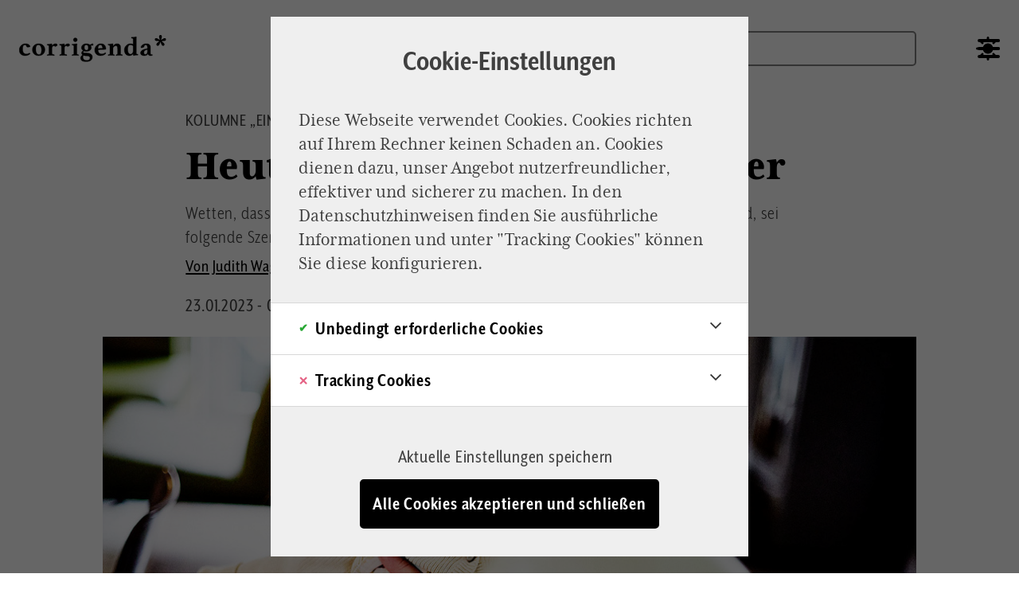

--- FILE ---
content_type: text/html; charset=UTF-8
request_url: https://www.corrigenda.online/kultur/heute-geht-die-welt-nicht-unter
body_size: 92242
content:
<!DOCTYPE html>
<html lang="de" dir="ltr" prefix="og: https://ogp.me/ns#">
<head>
  <meta charset="utf-8" />
<link rel="manifest" href="/advanced_pwa/manifest.json" />
<meta http-equiv="content-language" content="de" />
<meta name="robots" content="index, follow" />
<meta name="generator" content="Drupal" />
<link rel="image_src" href="http://www.corrigenda.online/sites/default/files/styles/og_social_media/public/2023-01/kindergeburtstag.jpg?h=4bb6945d&amp;itok=PIYROc7A" />
<meta name="rights" content="1000plus-Profemina gGmbH" />
<meta name="description" content="Wetten, dass die Welt auch fünf nach zwölf noch existiert? Allen, die da skeptisch sind, sei folgende Szene empfohlen." />
<meta property="og:site_name" content="Corrigenda" />
<meta property="og:type" content="article" />
<meta property="og:url" content="https://www.corrigenda.online/kultur/heute-geht-die-welt-nicht-unter" />
<meta property="og:title" content="Heute geht die Welt nicht unter" />
<meta property="og:description" content="Wetten, dass die Welt auch fünf nach zwölf noch existiert? Allen, die da skeptisch sind, sei folgende Szene empfohlen." />
<meta property="og:image" content="http://www.corrigenda.online/sites/default/files/styles/og_social_media/public/2023-01/kindergeburtstag.jpg?h=4bb6945d&amp;itok=PIYROc7A" />
<meta property="og:image:url" content="http://www.corrigenda.online/sites/default/files/styles/og_social_media/public/2023-01/kindergeburtstag.jpg?h=4bb6945d&amp;itok=PIYROc7A" />
<meta property="og:image:secure_url" content="https://www.corrigenda.online/sites/default/files/styles/og_social_media/public/2023-01/kindergeburtstag.jpg?h=4bb6945d&amp;itok=PIYROc7A" />
<meta property="og:image:type" content="image/jpeg" />
<meta property="og:image:width" content="1200" />
<meta property="og:image:height" content="630" />
<meta property="og:updated_time" content="Mo., 23.01.2023 - 11:02" />
<meta property="og:email" content="kontakt@corrigenda.online" />
<meta property="article:author" content="Judith Wagner &amp; Oliver Stock" />
<meta property="article:section" content="Kultur" />
<meta property="article:published_time" content="Mo., 23.01.2023 - 09:58" />
<meta property="article:modified_time" content="Mo., 23.01.2023 - 11:02" />
<meta name="twitter:card" content="summary_large_image" />
<meta name="MobileOptimized" content="width" />
<meta name="HandheldFriendly" content="true" />
<meta name="viewport" content="width=device-width, initial-scale=1.0" />
<script type="application/ld+json">{
    "@context": "https://schema.org",
    "@graph": [
        {
            "@type": "NewsArticle",
            "headline": "Heute geht die Welt nicht unter",
            "image": {
                "@type": "ImageObject",
                "url": "http://www.corrigenda.online/sites/default/files/2023-01/kindergeburtstag.jpg"
            },
            "datePublished": "2023-01-23",
            "author": {
                "@type": "Person",
                "name": "Judith Wagner \u0026 Oliver Stock"
            }
        }
    ]
}</script>
<link rel="icon" href="/themes/custom/ivory/images/favicon/favicon.ico" type="image/vnd.microsoft.icon" />
<link rel="canonical" href="https://www.corrigenda.online/kultur/heute-geht-die-welt-nicht-unter" />
<link rel="shortlink" href="https://www.corrigenda.online/node/95" />
<script src="/sites/default/files/google_tag/corrigenda/google_tag.script.js?t93u4p" defer></script>

    <title>Heute geht die Welt nicht unter | Corrigenda</title>
    <link rel="apple-touch-icon" sizes="180x180"
          href="/themes/custom/ivory/images/favicon/apple-touch-icon.png">
    <link rel="icon" type="image/png" sizes="32x32"
          href="/themes/custom/ivory/images/favicon/favicon-32x32.png">
    <link rel="icon" type="image/png" sizes="16x16"
          href="/themes/custom/ivory/images/favicon/favicon-16x16.png">
    <link rel="manifest"
          href="/themes/custom/ivory/images/favicon/site.webmanifest">
    <link rel="mask-icon"
          href="/themes/custom/ivory/images/favicon/safari-pinned-tab.svg"
          color="#5bbad5">
    <link rel="shortcut icon"
          href="/themes/custom/ivory/images/favicon/favicon.ico">
    <meta name="msapplication-TileColor" content="#000000">
    <meta name="msapplication-config"
          content="/themes/custom/ivory/images/favicon/browserconfig.xml">
    <meta name="theme-color" content="#ffffff">
    <link rel="stylesheet" media="all" href="/core/assets/vendor/jquery.ui/themes/base/core.css?t93u4p" />
<link rel="stylesheet" media="all" href="/core/assets/vendor/jquery.ui/themes/base/controlgroup.css?t93u4p" />
<link rel="stylesheet" media="all" href="/core/assets/vendor/jquery.ui/themes/base/autocomplete.css?t93u4p" />
<link rel="stylesheet" media="all" href="/core/assets/vendor/jquery.ui/themes/base/menu.css?t93u4p" />
<link rel="stylesheet" media="all" href="/core/assets/vendor/jquery.ui/themes/base/checkboxradio.css?t93u4p" />
<link rel="stylesheet" media="all" href="/core/assets/vendor/jquery.ui/themes/base/resizable.css?t93u4p" />
<link rel="stylesheet" media="all" href="/core/assets/vendor/jquery.ui/themes/base/button.css?t93u4p" />
<link rel="stylesheet" media="all" href="/core/assets/vendor/jquery.ui/themes/base/dialog.css?t93u4p" />
<link rel="stylesheet" media="all" href="/themes/contrib/stable/css/core/components/progress.module.css?t93u4p" />
<link rel="stylesheet" media="all" href="/themes/contrib/stable/css/core/components/ajax-progress.module.css?t93u4p" />
<link rel="stylesheet" media="all" href="/themes/contrib/stable/css/core/components/autocomplete-loading.module.css?t93u4p" />
<link rel="stylesheet" media="all" href="/themes/contrib/stable/css/system/components/align.module.css?t93u4p" />
<link rel="stylesheet" media="all" href="/themes/contrib/stable/css/system/components/fieldgroup.module.css?t93u4p" />
<link rel="stylesheet" media="all" href="/themes/contrib/stable/css/system/components/container-inline.module.css?t93u4p" />
<link rel="stylesheet" media="all" href="/themes/contrib/stable/css/system/components/clearfix.module.css?t93u4p" />
<link rel="stylesheet" media="all" href="/themes/contrib/stable/css/system/components/details.module.css?t93u4p" />
<link rel="stylesheet" media="all" href="/themes/contrib/stable/css/system/components/hidden.module.css?t93u4p" />
<link rel="stylesheet" media="all" href="/themes/contrib/stable/css/system/components/item-list.module.css?t93u4p" />
<link rel="stylesheet" media="all" href="/themes/contrib/stable/css/system/components/js.module.css?t93u4p" />
<link rel="stylesheet" media="all" href="/themes/contrib/stable/css/system/components/nowrap.module.css?t93u4p" />
<link rel="stylesheet" media="all" href="/themes/contrib/stable/css/system/components/position-container.module.css?t93u4p" />
<link rel="stylesheet" media="all" href="/themes/contrib/stable/css/system/components/reset-appearance.module.css?t93u4p" />
<link rel="stylesheet" media="all" href="/themes/contrib/stable/css/system/components/resize.module.css?t93u4p" />
<link rel="stylesheet" media="all" href="/themes/contrib/stable/css/system/components/system-status-counter.css?t93u4p" />
<link rel="stylesheet" media="all" href="/themes/contrib/stable/css/system/components/system-status-report-counters.css?t93u4p" />
<link rel="stylesheet" media="all" href="/themes/contrib/stable/css/system/components/system-status-report-general-info.css?t93u4p" />
<link rel="stylesheet" media="all" href="/themes/contrib/stable/css/system/components/tablesort.module.css?t93u4p" />
<link rel="stylesheet" media="all" href="/modules/contrib/blazy/css/blazy.css?t93u4p" />
<link rel="stylesheet" media="all" href="/modules/contrib/blazy/css/components/blazy.blur.css?t93u4p" />
<link rel="stylesheet" media="all" href="/modules/contrib/blazy/css/components/blazy.loading.css?t93u4p" />
<link rel="stylesheet" media="all" href="/modules/contrib/blazy/css/components/blazy.ratio.css?t93u4p" />
<link rel="stylesheet" media="all" href="/core/modules/ckeditor5/css/ckeditor5.dialog.fix.css?t93u4p" />
<link rel="stylesheet" media="all" href="/core/assets/vendor/jquery.ui/themes/base/theme.css?t93u4p" />
<link rel="stylesheet" media="all" href="/modules/arocom/arocom_back_to_top/css/backtotop-block.css?t93u4p" />
<link rel="stylesheet" media="all" href="/modules/custom/corr_pwa/css/pwa.css?t93u4p" />
<link rel="stylesheet" media="all" href="/modules/contrib/paragraphs/css/paragraphs.unpublished.css?t93u4p" />
<link rel="stylesheet" media="all" href="https://cdnjs.cloudflare.com/ajax/libs/font-awesome/4.7.0/css/font-awesome.min.css" />
<link rel="stylesheet" media="all" href="/modules/contrib/rate/css/w-yesno.css?t93u4p" />
<link rel="stylesheet" media="all" href="/modules/contrib/search_api_autocomplete/css/search_api_autocomplete.css?t93u4p" />
<link rel="stylesheet" media="all" href="/themes/custom/ivory/dist/css/arocom.style.css?t93u4p" />
<link rel="stylesheet" media="all" href="/themes/custom/ivory/dist/css/arocom.tailwind.css?t93u4p" />

      <script type="application/json" data-drupal-selector="drupal-settings-json">{"path":{"baseUrl":"\/","pathPrefix":"","currentPath":"node\/95","currentPathIsAdmin":false,"isFront":false,"currentLanguage":"de"},"pluralDelimiter":"\u0003","suppressDeprecationErrors":true,"ajaxPageState":{"libraries":"[base64]","theme":"ivory","theme_token":null},"ajaxTrustedUrl":{"form_action_p_pvdeGsVG5zNF_XLGPTvYSKCf43t8qZYSwcfZl2uzM":true,"\/kultur\/heute-geht-die-welt-nicht-unter?ajax_form=1":true,"https:\/\/www.corrigenda.online\/suche":true},"advanced_pwa":{"public_key":"BMUKYcLhQ1N4ltiO8pvTZ8hmNjydjyUT2-_g8B_QVJqpHZs57QXnpXz68SXPhJ3nq5hp2jycekPHWv9BSPdvuI8","status_all":1,"display_type":"modal","prompt_title":"Wir w\u00fcrden Sie gerne auf dem Laufenden halten","prompt_text":"Erlauben Sie uns bitte, Ihnen rund einmal am Tag eine Benachrichtigung zu brandneuen Artikeln zu senden.","confirm_text":"Ich stimme zu","decline_text":"In einem Monat nochmal fragen","repeat_prompt":"30","has_permission":true},"data_layer":{"basic":{"type":"article","entity_id":"95","category_parent":"Kultur","category_sub":"Kultur","content_bundle":"article","article_author":"Judith Wagner \u0026 Oliver Stock","article_creator":"Lukas Steinwandter","article_format":"Meinung","publishing_date":"2023-01-23-KW04"}},"related_articles":{"show_more_url":"\/show-more\/95","rendered":"[14,16,27,29]"},"blazy":{"loadInvisible":true,"offset":300,"saveViewportOffsetDelay":50,"validateDelay":null,"container":"","loader":true,"unblazy":false,"visibleClass":false,"compat":true},"blazyIo":{"disconnect":false,"rootMargin":"0px","threshold":[0,0.25,0.5,0.75,1]},"ajax":{"mailchimp-signup-subscribe-block-newsletter-signup-form-wrapper-edit-submit":{"callback":"::ajaxSubmit","response_wrapper":"mailchimp-response-mailchimp_signup_subscribe_block_newsletter_signup_form-wrapper","event":"mousedown","keypress":true,"prevent":"click","url":"\/kultur\/heute-geht-die-welt-nicht-unter?ajax_form=1","httpMethod":"POST","dialogType":"ajax","submit":{"_triggering_element_name":"op","_triggering_element_value":"Anmelden"}},"edit-submit--2":{"disable-refocus":true,"callback":"::ajaxSubmit","event":"click","wrapper":"rate-widget-base-form","progress":{"type":null},"url":"\/kultur\/heute-geht-die-welt-nicht-unter?ajax_form=1","httpMethod":"POST","dialogType":"ajax","submit":{"_triggering_element_name":"op","_triggering_element_value":"Kommentar senden"}}},"arocom_antispam":{"protection":{"token":"ar0c0m!"}},"statistics":{"data":{"nid":"95"},"url":"\/core\/modules\/statistics\/statistics.php"},"search_api_autocomplete":{"search":{"auto_submit":true}},"user":{"uid":0,"permissionsHash":"c04f14d82d4c8118aad9095b9567774298894437231448a32899691a8d9e232a"}}</script>
<script src="/sites/default/files/languages/de_haWsBpaSNallGvC8nkkidiqxa3cEStH53_Nx2Grmh6M.js?t93u4p"></script>
<script src="/core/misc/drupalSettingsLoader.js?v=10.4.4"></script>
<script src="/core/misc/drupal.js?v=10.4.4"></script>
<script src="/core/misc/drupal.init.js?v=10.4.4"></script>
<script src="/libraries/cookieconsent/cookieconsent.js?v=1.2.3"></script>
<script src="/modules/custom/cookieconsent/assets/js/cookieConsent.js?v=1.2.3"></script>

        </head>
<body class="host-live not-front route-entity-node-canonical node-95 path-node page-node-type-article">
<a href="#content" class="visually-hidden focusable">
  Direkt zum Inhalt
</a>
<noscript><iframe src="https://www.googletagmanager.com/ns.html?id=GTM-N2NTF2K" height="0" width="0" style="display:none;visibility:hidden"></iframe></noscript>
  <div class="dialog-off-canvas-main-canvas" data-off-canvas-main-canvas>
    

<div class="site-wrapper">
  <div class="layout-container">
          <header role="banner" id="header"
              class="grid-layout region-header">
          

<div  id="block-sitebranding" class="block-system block-system-branding-block col-start-1 col-end-3 md:col-start-1 md:col-end-3">
      <a href="/" title="Startseite" rel="home">
      <img src="/themes/custom/ivory/logo.svg" alt="Startseite"/>
    </a>
  </div>
<div class="arocom-search-header-block-form block-arocom-search-form col-start-4 col-end-13 md:col-start-8 md:col-end-11 lg:col-start-9 lg:col-end-12" data-drupal-selector="arocom-search-form-form" novalidate="novalidate" id="block-arocomsearchform">
      <form action="https://www.corrigenda.online/suche" method="get" id="arocom-search-form-form" accept-charset="UTF-8">
  <div class="js-form-item form-item js-form-type-search-api-autocomplete form-item-search js-form-item-search form-no-label">
      <label for="edit-search" class="visually-hidden">Suche</label>
        <input autocomplete="off" class="form-text form-autocomplete" maxlength="128" placeholder="Suchen" size="30" spellcheck="false" title="Die Begriffe eingeben, nach denen gesucht werden soll." data-drupal-selector="edit-search" data-search-api-autocomplete-search="search" data-autocomplete-path="/search_api_autocomplete/search" type="text" id="edit-search" name="search" value="" />

        </div>
<div class="form-actions form-wrapper js-form-wrapper col-span-4 sm:col-span-6 md:col-span-12" id="edit-actions" data-drupal-selector="edit-actions"><input class="button button-primary form-submit js-form-submit" id="edit-submit-search" data-drupal-selector="edit-submit" type="submit" value="Suchen" />
</div>

</form>

  </div>
<nav role="navigation"
     aria-labelledby="block-mainnavigation-menu" id="block-mainnavigation"
     class="block-mainnavigation col-start-4 col-end-5 sm:col-start-6 sm:col-end-7 md:col-start-12 md:col-end-13">
        
  
              <div class="menu-theme-mode"></div>
        <div class="menu-trigger icon-hamburger"></div>
<div class="menu main-menu-wrapper grid-layout grid-full-width">
      <ul>
              <div id="block-ivory-headerbutton" class="block block-ge-header block-ge-header-header-button">
    
        
            <div class="content">
            <a href=https://www.corrigenda.online/unterstuetzen class="content__button-header" style="background-color: #85ad94; color:#ffffff" title="Go to page"><p>Unterstützen</p>
</a>

        </div>
    </div>

      <div class="arocom-search-header-block-form block-arocom-search-form col-start-4 col-end-13 md:col-start-8 md:col-end-11 lg:col-start-9 lg:col-end-12" data-drupal-selector="arocom-search-form-form-2" novalidate="novalidate">
      <form action="https://www.corrigenda.online/suche" method="get" id="arocom-search-form-form--2" accept-charset="UTF-8">
  <div class="js-form-item form-item js-form-type-search-api-autocomplete form-item-search js-form-item-search form-no-label">
      <label for="edit-search--2" class="visually-hidden">Suche</label>
        <input autocomplete="off" class="form-text form-autocomplete" maxlength="128" placeholder="Suchen" size="30" spellcheck="false" title="Die Begriffe eingeben, nach denen gesucht werden soll." data-drupal-selector="edit-search" data-search-api-autocomplete-search="search" data-autocomplete-path="/search_api_autocomplete/search" type="text" id="edit-search--2" name="search" value="" />

        </div>
<div class="form-actions form-wrapper js-form-wrapper col-span-4 sm:col-span-6 md:col-span-12" id="edit-actions" data-drupal-selector="edit-actions"><input class="button button-primary form-submit js-form-submit" id="edit-submit-search" data-drupal-selector="edit-submit" type="submit" value="Suchen" />
</div>

</form>

  </div>

                    <li class="menu-item">
        <div class="link-item-wrapper">             <a href="/leben">Leben</a>
            <i class="arrow"></i>
                  </div>
              </li>
                <li class="menu-item">
        <div class="link-item-wrapper">             <a href="/politik">Politik</a>
            <i class="arrow"></i>
                  </div>
              </li>
                <li class="menu-item accented-menu-item">
        <div class="link-item-wrapper">             <a href="/newsletter">Newsletter</a>
            <i class="arrow"></i>
                  </div>
              </li>
                <li class="menu-item">
        <div class="link-item-wrapper">             <a href="/kultur">Kultur</a>
            <i class="arrow"></i>
                  </div>
              </li>
                <li class="menu-item">
        <div class="link-item-wrapper">             <a href="/trend">Trend</a>
            <i class="arrow"></i>
                  </div>
              </li>
                <li class="menu-item">
        <div class="link-item-wrapper">             <a href="/wirtschaft">Wirtschaft</a>
            <i class="arrow"></i>
                  </div>
              </li>
                <li class="menu-item">
        <div class="link-item-wrapper">             <a href="/kolumnen">Kolumnen</a>
            <i class="arrow"></i>
                  </div>
              </li>
                <li class="menu-item">
        <div class="link-item-wrapper">             <a href="/interview">Interviews</a>
            <i class="arrow"></i>
                  </div>
              </li>
                <li class="menu-item accented-menu-item">
        <div class="link-item-wrapper">             <a href="/Redaktion-Autoren">Redaktion</a>
            <i class="arrow"></i>
                  </div>
              </li>
    
    </ul>
</div>

    


  </nav>
<div id="block-ivory-headerbutton--2" class="block block-ge-header block-ge-header-header-button">
    
        
            <div class="content">
            <a href=https://www.corrigenda.online/unterstuetzen class="content__button-header" style="background-color: #85ad94; color:#ffffff" title="Go to page"><p>Unterstützen</p>
</a>

        </div>
    </div>


      </header>
    
    <div class="content-wrapper grid-layout">
              <header id="stage" class="region-stage grid-full-width">
            <div id="block-ivory-breadcrumbs" class="block block-system block-system-breadcrumb-block">
    
        
            <div class="content">
            

        </div>
    </div>
<div data-drupal-messages-fallback class="hidden"></div>


        </header>
      
              <main id="content" class="region-content grid-full-width">
            

<div>
  <article class="node node--type--article node--view-mode--full clearfix grid-layout">
      <div class="article-kicker grid-full-width-md-8">
    Kolumne „Ein bisschen besser“
  </div>

    <h1 class="headline col-span-4 grid-full-width-md-8">Heute geht die Welt nicht unter</h1>

    

  <div class="article--teaser-body grid-full-width-md-8"><p>Wetten, dass die Welt auch fünf nach zwölf noch existiert? Allen, die da skeptisch sind, sei folgende Szene empfohlen.</p>
</div>

          <div class="authoring-info grid-full-width-md-8">
        <div class="author">
                                  <a href="/autoren/judith-wagner-oliver-stock" title="" alt="">
                <span>
  
      <a href="/autoren/judith-wagner-oliver-stock" title="  Judith Wagner &amp; Oliver Stock
">Von  Judith Wagner &amp; Oliver Stock
</a>
    
</span>


            </a>
                  </div>
      </div>
        <div class="date-and-modal grid-full-width-md-8">
      <div class="article-date">  <time datetime="2023-01-23T08:58:40Z">23.01.2023 - 09:58</time>

</div>
      <div class="modal-items">

                
                
                                <a class="modal-share modal-print ">
          <div class="icon-wrapper">
            <div class="modal-icon print-icon"></div>
            <span>Drucken</span>
          </div>
        </a>

        <div class="block block-shariff block-shariff-block content">
  
  
      <a class="modal-share modal-shariff">
      <div class="icon-wrapper">
        <div class="modal-icon share-icon"></div>
        <span>Teilen
          <div class="modal-indicator"></div>
        </span>
      </div>
      <div class="shariff"   data-services="[&quot;twitter&quot;,&quot;facebook&quot;,&quot;linkedin&quot;,&quot;whatsapp&quot;,&quot;telegram&quot;,&quot;mail&quot;]" data-theme="grey" data-css="naked" data-orientation="horizontal" data-mail-url="mailto:" data-mail-subject="Ich habe hier einen interessanten Artikel auf corrigenda.online gefunden" data-mail-body="Hier geht es zum Artikel:" data-media-url="https://corrigenda.online/themes/custom/ivory/images/logo.png" data-button-style="icon" data-lang="de">
    
        
</div>

    </a>
  </div>

      </div>
    </div>

      <figure class="article--teaser-image grid-full-width-md-10">
        <div data-b-thumb="/sites/default/files/styles/thumbnail/public/2023-01/kindergeburtstag.jpg?itok=HOtcrKEN" class="media media--blazy media--fx media--fx-lg media--bundle--image media--image media--responsive is-b-loading" data-b-animation="blur" data-b-token="b-3703b76a287"><img alt="Vorschau" class="b-blur b-lazy" data-b-blur="-1::3883b6146b176d23424566b2a5a473da::image/jpeg::data-b-thumb" decoding="async" data-src="[data-uri]" src="data:image/svg+xml;charset=utf-8,%3Csvg%20xmlns%3D&#039;http%3A%2F%2Fwww.w3.org%2F2000%2Fsvg&#039;%20viewBox%3D&#039;0%200%20100%2067&#039;%2F%3E" width="100" height="67" loading="lazy" />
  <picture>
                <!--[if IE 9]><video style="display: none;"><![endif]-->
              <source srcset="about:blank" media="all and (max-width: 768px)" type="image/jpeg" width="768" height="480" data-srcset="/sites/default/files/styles/16_10_base_style/public/2023-01/kindergeburtstag.jpg?h=4bb6945d&amp;itok=awapDGqp 1x"/>
              <source srcset="about:blank" media="all and (max-width: 1028px)" type="image/jpeg" width="810" height="506" data-srcset="/sites/default/files/styles/16_10_8_10_col_md/public/2023-01/kindergeburtstag.jpg?h=4bb6945d&amp;itok=JlaRNcMy 1x"/>
              <source srcset="about:blank" media="all and (max-width: 1284px)" type="image/jpeg" width="1032" height="645" data-srcset="/sites/default/files/styles/16_10_8_10_col_lg/public/2023-01/kindergeburtstag.jpg?h=4bb6945d&amp;itok=h0SgNcYX 1x"/>
              <source srcset="about:blank" media="all and (min-width: 1285px)" type="image/jpeg" width="1264" height="790" data-srcset="/sites/default/files/styles/16_10_8_10_col_xl/public/2023-01/kindergeburtstag.jpg?h=4bb6945d&amp;itok=_57KXlxQ 1x"/>
            <!--[if IE 9]></video><![endif]-->
            <img decoding="async" class="media__element b-lazy b-responsive" loading="lazy" data-src="/sites/default/files/2023-01/kindergeburtstag.jpg" width="768" height="480" src="data:image/svg+xml;charset=utf-8,%3Csvg%20xmlns%3D&#039;http%3A%2F%2Fwww.w3.org%2F2000%2Fsvg&#039;%20viewBox%3D&#039;0%200%20100%2067&#039;%2F%3E" alt="Geburtstagskind strahlt von einem Ohr zum anderen" />

  </picture>
        </div>
  
          <figcaption class="grid-layout">
                  <div class="caption grid-full-width-md-8"> Das Geburtstagskind strahlt von einem Ohr zum anderen </div>
                          <div class="copyright grid-full-width-md-8">© Judith Wagner Fotografie</div>
              </figcaption>
      </figure>
      
  <div class="paragraph--type--text grid-full-width-md-8">
            <p><span><span>Zoos eignen sich zur Tieraufzucht und für Kindergeburtstage, und am ersten vom Töchterchen sind wir da. Vor dem Bassin des Papageientauchers erklärt ein Vater mit langem Bart und kurzer Mütze seinem Nachwuchs etwas über „diesen Pinguin“. Wortlos ziehen wir weiter. Vor dem Terrarium mit dem Leguan zeigt eine Mutter in kühnem Strick ihrem Sohn „den Frosch“. </span></span></p>
<p><span><span>„Das ist ein Leguan“, sage ich zu meinem Töchterchen so laut, dass es alle hören. Zu Hause berichte ich <a href="https://www.corrigenda.online/kultur/knisternde-beziehung" target="_blank">meiner Frau Judith</a>, dass diese Städter vielleicht Bio-Gemüse erkennen, aber keine Pinguine von Papageientauchern und keine Leguane von Fröschen unterscheiden können. Ich übertreibe in solchen Fällen bewusst, um den Kern eines Problems freizulegen. </span></span></p>
<p><span><span>„Judith“, rufe ich, „in was für eine Welt hast du unsere Tochter hineingeboren? Ich meine die Welt, in der Pinguin-Papageientaucher-Verwechsler immer weniger Eisbären in der Arktis zählen und deswegen in Düsseldorf aufs Lastenfahrrad umsteigen. Die Welt, in der Frosch-Leguan-Ignoranten sich in Berlin an die Straße kleben, damit in den Alpen die Gletscher nicht schmelzen. Sie kennen nicht die Tiere im Zoo, aber wissen, dass der Planet am Ende ist.“ </span></span></p>


      </div>

      
  
<div class="paragraph--type--section-headline grid-full-width-md-8 bg-light">
        <h3 class="section-headline">Genau werde ich das als Mann nie erfahren</h3>

  </div>

      
  <div class="paragraph--type--text grid-full-width-md-8">
            <p><span><span>Judith sagt nichts. Sie zaubert mit gelben und grünen und roten Smarties ein Gesicht auf den Geburtstagskuchen. Sie reicht mir die Luftballons, und ich weiß, es ist Männersache, sie aufzublasen. Sie drapiert die Tulpen, die ich ihr immer günstig aus dem Discounter mitbringe, so, dass ein fröhlicher Farbfleck in unserem Leben steht. Sie legt rosa Sekt ins Eisfach und zieht die Tafel aus, weil so viele Gäste kommen. </span></span></p>
<p><span><span>Sie wirbelt mit den verschiedensten Kleidern übers Parkett, und ich darf natürlich nicht wirklich entscheiden, was sie trägt, aber sie gibt mir das Gefühl, ich dürfte. Sie holt die dicke Geburtstagskerze aus dem Schrank, deren Flamme niemals zittert. Am Ende strahlt das Geburtstagskind von einem Ohr zum anderen wahrscheinlich weder über Pinguine noch über Leguane. Sondern über Ballons oder Smarties oder Judiths Kleid. Genau werde ich das nie erfahren. Heute, weiß ich, geht die Welt nicht unter.</span></span></p>
<p><span><span>Es ist ein bisschen besser, sich die Aufzucht der Kinder mit den Frauen zu teilen, denke ich. Wir Männer kämen so ganz von allein doch nur auf abwegige Gedanken.</span></span></p>


      </div>

  

          <div class="rate-widget yesno col-span-4 sm:col-span-6 md:col-span-12"><form class="node-article-95-updown-autor-article-form-0 vote-form" id="rate-widget-base-form" data-uuid="85362922-8682-4910-acd4-377ad2ebfcc9" data-drupal-selector="node-article-95-updown-autor-article-form-0" novalidate="novalidate" action="/kultur/heute-geht-die-welt-nicht-unter" method="post" accept-charset="UTF-8">
  <div class="rate_widget rate_widget-yes-no">
  <div class="rate_widget__label">
    <label>Stimmen Sie dem Autor zu?</label>
  </div>
  <div class="rate_widget__wrapper">
    <div class="yesno-rating-wrapper rate-enabled" can-edit="true"><div class="form-item js-form-item form-type-radio js-form-type-radio form-item-value js-form-item-value">
  <label class="form-item js-form-item form-type-radio js-form-type-radio form-item-value js-form-item-value rating-label yesno-rating-label yesno-rating-label-ja"><input twig-suggestion="rating-input" class="rating-input yesno-rating-input form-radio" data-drupal-selector="edit-value-1" type="radio" id="edit-value-1" name="value" value="1" />
Ja
  </label>
      <div class="rating-option-result">0</div>
    </div>
<div class="form-item js-form-item form-type-radio js-form-type-radio form-item-value js-form-item-value">
  <label class="form-item js-form-item form-type-radio js-form-type-radio form-item-value js-form-item-value rating-label yesno-rating-label yesno-rating-label-nein"><input twig-suggestion="rating-input" class="rating-input yesno-rating-input form-radio" data-drupal-selector="edit-value-2" type="radio" id="edit-value-2" name="value" value="2" />
Nein
  </label>
      <div class="rating-option-result">0</div>
    </div>
</div><input autocomplete="off" data-drupal-selector="form-t4ewhujbugcc3bwum8mxbtlvnezhfusj3qcljgvuk5w" type="hidden" name="form_build_id" value="form-T4EwHuJbuGcC3bWum8MxBTLvnezhFUsj3QCLJGvUK5w" />
<input data-drupal-selector="edit-node-article-95-updown-autor-article-form-0" type="hidden" name="form_id" value="node_article_95_updown_autor_article_form_0" />
<div class="arocom-antispam-container" style="display: none !important;" data-drupal-selector="edit-arocom-antispam"><div class="js-form-item form-item js-form-type-textfield form-item-arocom-antispam-arocom-as-primary js-form-item-arocom-antispam-arocom-as-primary">
      <label for="edit-arocom-antispam-arocom-as-primary--2">Primary protection</label>
        <input data-drupal-selector="edit-arocom-antispam-arocom-as-primary" type="text" id="edit-arocom-antispam-arocom-as-primary--2" name="arocom_antispam[arocom_as_primary]" value="" size="60" maxlength="128" class="form-text" />

        </div>
<div class="js-form-item form-item js-form-type-textfield form-item-arocom-antispam-arocom-as-secondary js-form-item-arocom-antispam-arocom-as-secondary">
      <label for="edit-arocom-antispam-arocom-as-secondary--2">Secondary protection</label>
        <input data-drupal-selector="edit-arocom-antispam-arocom-as-secondary" type="text" id="edit-arocom-antispam-arocom-as-secondary--2" name="arocom_antispam[arocom_as_secondary]" value="" size="60" maxlength="128" class="form-text" />

        </div>
</div>
<input class="yesno-rating-submit button button--primary js-form-submit form-submit" data-drupal-selector="edit-submit" data-disable-refocus="true" type="submit" id="edit-submit--2" name="op" value="Kommentar senden" />

  </div>
  </div>

</form>
</div>

    
              <section class="article--authors grid-full-width-md-8">
        <div class="article--authors--list">
          
  <div class="taxonomy-term--view-mode--authors-teaser grid-layout">

    <div
        class="author--left col-start-1 col-end-2 sm:col-start-1 sm:col-end-3 md:col-start-2 md:col-end-5">
      <a href="/autoren/judith-wagner-oliver-stock">
              <div class="media media--blazy media--fx media--bundle--image media--image media--ratio media--ratio--11 is-b-loading" data-b-animation="blur" data-b-token="b-bffd5753243"><img alt="Vorschau" class="b-blur b-lazy" data-b-blur="-1::70a02fb2ef0a7f37a7cf53fc316cd47d::image/jpeg::/sites/default/files/styles/thumbnail/public/2023-01/stock.jpg?itok=lCU4lRkx" decoding="async" data-src="[data-uri]" src="data:image/svg+xml;charset=utf-8,%3Csvg%20xmlns%3D&#039;http%3A%2F%2Fwww.w3.org%2F2000%2Fsvg&#039;%20viewBox%3D&#039;0%200%201%201&#039;%2F%3E" />
<img alt="Judith Wagner &amp;amp; Oliver Stock" decoding="async" class="media__element b-lazy" loading="lazy" data-src="/sites/default/files/styles/1_1_2_4_col/public/2023-01/stock.jpg?h=41f55a5b&amp;itok=M1X2WP4u" src="data:image/svg+xml;charset=utf-8,%3Csvg%20xmlns%3D&#039;http%3A%2F%2Fwww.w3.org%2F2000%2Fsvg&#039;%20viewBox%3D&#039;0%200%201%201&#039;%2F%3E" width="320" height="320" />
        </div>
  

      </a>
    </div>
    <div
        class="author--right col-start-2 col-end-6 sm:col-start-3 sm:col-end-7 md:col-start-5 md:col-end-12 ">
            
  <div class="paragraph--type--text grid-full-width-md-8">
            <p><a href="https://www.corrigenda.online/autoren/judith-wagner-oliver-stock "><strong>Judith Wagner</strong></a>, Jahrgang 1978, hat Kommunikationsdesign in Düsseldorf studiert und arbeitet seit 2005 als Fotografin in den Bereichen People, Corporate und Lifestyle. „Ich glaube: Das Normale ist schön. Das Authentische wirkt, aber es braucht die richtige Perspektive und das richtige Licht. Ich mache keinen Kitsch, aber Hässlichkeit interessiert mich nicht. Die braucht mich nicht“, sagt sie.&nbsp;</p>
<p><a href="https://www.corrigenda.online/autoren/oliver-stock"><strong>Oliver Stock</strong></a>,&nbsp;Jahrgang 1965, ist Herausgeber und Chefredakteur von <em>Business Punk</em>. Der studierte Volkswirt und Historiker sowie Autor mehrerer Bücher kennt die Welt der Politik, der Startups und Unternehmen: Als Journalist arbeitet Stock für <em>Business Punk</em>, <em>Focus online</em>, die Schweizer <em>Weltwoche</em> und den <em>Börsianer</em> aus Wien. Er hat viele Jahre seines Berufslebens „auf der anderen Seite des Schreibtischs“ verbracht: als Sprecher in der Politik und von Konzernen.&nbsp;</p>
<p>Das Paar lebt mit seinen Kindern in Düsseldorf und veröffentlicht <a href="https://www.corrigenda.online/kolumnen/ein-bisschen-besser ">Deutschlands einzige Familienkolumne</a>.</p>


      </div>

  
    </div>
  </div>

        </div>
      </section>
    
    
          
    
      </article>

        <div class="grid-layout"></div>
  </div>

<div id="block-htmlinsertblock" class="block block-html-insert block-html-insert-block">
    
        
            <div class="content">
            
        </div>
    </div>
<div  class="mailchimp-signup-subscribe-form block block-mailchimp-signup block-mailchimp-signup-subscribe-blocknewsletter-signup grid-layout grid-full-width" data-drupal-selector="mailchimp-signup-subscribe-block-newsletter-signup-form" novalidate="novalidate" id="block-mailchimpsubscriptionformnewslettersignup">
  <div class="content grid-full-width-md-10">
    
          <h2 class="section-headline headline-block-placement">Newsletter</h2>
        
    <div class="newsletter-form">
      <div class="newsletter-description">
            <h4>Erhalten Sie immer sonntags den Corrigenda-Newsletter mit den relevantesten Recherchen und Meinungsbeiträgen.</h4>

      </div>
              <div id="mailchimp-signup-subscribe-block-newsletter-signup-form-wrapper"><form action="/kultur/heute-geht-die-welt-nicht-unter" method="post" id="mailchimp-signup-subscribe-block-newsletter-signup-form" accept-charset="UTF-8">
  <div id="mailchimp-response-mailchimp_signup_subscribe_block_newsletter_signup_form-wrapper"></div><div id="mailchimp-newsletter-5acd322f64-mergefields" class="mailchimp-newsletter-mergefields"><div class="js-form-item form-item js-form-type-email form-item-mergevars-email js-form-item-mergevars-email">
      <label for="edit-mergevars-email" class="js-form-required form-required">E-Mail-Adresse</label>
        <input placeholder="E-Mail-Adresse" data-drupal-selector="edit-mergevars-email" type="email" id="edit-mergevars-email" name="mergevars[EMAIL]" value="" size="25" maxlength="254" class="form-email required" required="required" aria-required="true" />

        </div>
<div class="js-form-item form-item js-form-type-textfield form-item-mergevars-lname js-form-item-mergevars-lname">
      <label for="edit-mergevars-lname">Vor- und Nachname</label>
        <input placeholder="Vor- und Nachname" data-drupal-selector="edit-mergevars-lname" type="text" id="edit-mergevars-lname" name="mergevars[LNAME]" value="" size="25" maxlength="128" class="form-text" />

        </div>
</div><input autocomplete="off" data-drupal-selector="form-xfgqb1b6dv3wju87vbjpaunio-1zfy2dcyrbf6w8-dw" type="hidden" name="form_build_id" value="form-xfGqB1B6Dv3Wju87VbJPauNIO_1zFY2dCYRbf6w8-Dw" />
<input data-drupal-selector="edit-mailchimp-signup-subscribe-block-newsletter-signup-form" type="hidden" name="form_id" value="mailchimp_signup_subscribe_block_newsletter_signup_form" />
<div class="arocom-antispam-container" style="display: none !important;" data-drupal-selector="edit-arocom-antispam"><div class="js-form-item form-item js-form-type-textfield form-item-arocom-antispam-arocom-as-primary js-form-item-arocom-antispam-arocom-as-primary">
      <label for="edit-arocom-antispam-arocom-as-primary">Primary protection</label>
        <input data-drupal-selector="edit-arocom-antispam-arocom-as-primary" type="text" id="edit-arocom-antispam-arocom-as-primary" name="arocom_antispam[arocom_as_primary]" value="" size="60" maxlength="128" class="form-text" />

        </div>
<div class="js-form-item form-item js-form-type-textfield form-item-arocom-antispam-arocom-as-secondary js-form-item-arocom-antispam-arocom-as-secondary">
      <label for="edit-arocom-antispam-arocom-as-secondary">Secondary protection</label>
        <input data-drupal-selector="edit-arocom-antispam-arocom-as-secondary" type="text" id="edit-arocom-antispam-arocom-as-secondary" name="arocom_antispam[arocom_as_secondary]" value="" size="60" maxlength="128" class="form-text" />

        </div>
</div>
<div data-drupal-selector="edit-actions" class="form-actions js-form-wrapper form-wrapper col-span-4 sm:col-span-6 md:col-span-12" id="edit-actions"><input data-drupal-selector="mailchimp-signup-subscribe-block-newsletter-signup-form-wrapper-edit-submit" type="submit" id="mailchimp-signup-subscribe-block-newsletter-signup-form-wrapper-edit-submit" name="op" value="Anmelden" class="button js-form-submit form-submit" />
</div>

</form>
</div>
          </div>

  </div>
</div>
<div id="block-relatedarticles" class="block-related-articles grid-layout">
  <h3 class="section-headline grid-full-width-md-8">Mehr zu diesem Thema</h3>
  
      <div class="grid-full-width-md-8 grid-layout">
      <div class="node--type--article node--view-mode--teaser clearfix col-span-4 sm:col-span-6 md:col-span-5 md:col-start-2 md:col-end-7 xl:col-start-3">
  <a href="/kultur/das-falsche-spiel-der-meinungsmafia">
    <div class="teaser-image">  <figure class="article--teaser-image grid-full-width-md-10">
        <div data-b-thumb="/sites/default/files/styles/thumbnail/public/2022-08/meinungsfreiheit.jpg?itok=oLXyUFAC" class="media media--blazy media--fx media--bundle--image media--image media--responsive is-b-loading" data-b-animation="blur" data-b-token="b-fa6547e043c"><img alt="Vorschau" class="b-blur b-lazy" data-b-blur="-1::d6fba9c7b8acf1cb5d8b1e3c61993c0c::image/jpeg::data-b-thumb" decoding="async" data-src="[data-uri]" src="data:image/svg+xml;charset=utf-8,%3Csvg%20xmlns%3D&#039;http%3A%2F%2Fwww.w3.org%2F2000%2Fsvg&#039;%20viewBox%3D&#039;0%200%20100%2067&#039;%2F%3E" width="100" height="67" loading="lazy" />
  <picture>
                <!--[if IE 9]><video style="display: none;"><![endif]-->
              <source srcset="about:blank" media="all and (max-width: 768px)" type="image/jpeg" width="768" height="480" data-srcset="/sites/default/files/styles/16_10_base_style/public/2022-08/meinungsfreiheit.jpg?h=4aac3f55&amp;itok=0DC4mWSV 1x"/>
              <source srcset="about:blank" media="all and (max-width: 1028px)" type="image/jpeg" width="400" height="250" data-srcset="/sites/default/files/styles/16_10_4_5_col_md/public/2022-08/meinungsfreiheit.jpg?h=4aac3f55&amp;itok=8GCGoa7Q 1x"/>
              <source srcset="about:blank" media="all and (max-width: 1284px)" type="image/jpeg" width="496" height="310" data-srcset="/sites/default/files/styles/16_10_4_5_col_lg/public/2022-08/meinungsfreiheit.jpg?h=4aac3f55&amp;itok=snu9uL8d 1x"/>
              <source srcset="about:blank" media="all and (min-width: 1285px)" type="image/jpeg" width="616" height="385" data-srcset="/sites/default/files/styles/16_10_4_5_col_xl/public/2022-08/meinungsfreiheit.jpg?h=4aac3f55&amp;itok=BkE8r5v- 1x"/>
            <!--[if IE 9]></video><![endif]-->
            <img decoding="async" class="media__element b-lazy b-responsive" loading="lazy" data-src="/sites/default/files/2022-08/meinungsfreiheit.jpg" width="768" height="480" src="data:image/svg+xml;charset=utf-8,%3Csvg%20xmlns%3D&#039;http%3A%2F%2Fwww.w3.org%2F2000%2Fsvg&#039;%20viewBox%3D&#039;0%200%20100%2067&#039;%2F%3E" alt="Meinungsfreiheit" title="Meinungsfreiheit" />

  </picture>
        </div>
  
      </figure>
</div>
    <div class="teaser-content">
      <div class="teaser-header">
          <div class="article-kicker grid-full-width-md-8">
    Cancel Culture
  </div>

        
      </div>
      <div class="article-headline">  Das falsche Spiel der Meinungsmafia
</div>
      

  <div class="article--teaser-body grid-full-width-md-8">  <p>Eine absolute Rede- und Meinungsfreiheit gibt es nicht. Doch ihre Einschränkung braucht gute Gründe – diese kann die Political Correctness nicht liefern. Ein Essay</p>


</div>

      <div class="article-author">  Sebastian Ostritsch</div>
    </div>
  </a>
</div>
<div class="node--type--article node--view-mode--teaser clearfix col-span-4 sm:col-span-6 md:col-span-5 md:col-start-2 md:col-end-7 xl:col-start-3">
  <a href="/kultur/man-muss-etwas-fuer-die-sprache-tun-man-muss-fuer-sie-kaempfen">
    <div class="teaser-image">  <figure class="article--teaser-image grid-full-width-md-10">
        <div data-b-thumb="/sites/default/files/styles/thumbnail/public/2022-12/walter_kraemer.jpeg?itok=sgIyUVUC" class="media media--blazy media--fx media--bundle--image media--image media--responsive is-b-loading" data-b-animation="blur" data-b-token="b-665f2fd7ba6"><img alt="Vorschau" class="b-blur b-lazy" data-b-blur="-1::782e8dbe66c98507ba7d0c5d26542470::image/jpeg::data-b-thumb" decoding="async" data-src="[data-uri]" src="data:image/svg+xml;charset=utf-8,%3Csvg%20xmlns%3D&#039;http%3A%2F%2Fwww.w3.org%2F2000%2Fsvg&#039;%20viewBox%3D&#039;0%200%20100%2067&#039;%2F%3E" width="100" height="67" loading="lazy" />
  <picture>
                <!--[if IE 9]><video style="display: none;"><![endif]-->
              <source srcset="about:blank" media="all and (max-width: 768px)" type="image/jpeg" width="768" height="480" data-srcset="/sites/default/files/styles/16_10_base_style/public/2022-12/walter_kraemer.jpeg?h=fcdfd899&amp;itok=3_MyVZDx 1x"/>
              <source srcset="about:blank" media="all and (max-width: 1028px)" type="image/jpeg" width="400" height="250" data-srcset="/sites/default/files/styles/16_10_4_5_col_md/public/2022-12/walter_kraemer.jpeg?h=fcdfd899&amp;itok=WgZm1OJn 1x"/>
              <source srcset="about:blank" media="all and (max-width: 1284px)" type="image/jpeg" width="496" height="310" data-srcset="/sites/default/files/styles/16_10_4_5_col_lg/public/2022-12/walter_kraemer.jpeg?h=fcdfd899&amp;itok=YEeOuPSW 1x"/>
              <source srcset="about:blank" media="all and (min-width: 1285px)" type="image/jpeg" width="616" height="385" data-srcset="/sites/default/files/styles/16_10_4_5_col_xl/public/2022-12/walter_kraemer.jpeg?h=fcdfd899&amp;itok=ClEwmIy7 1x"/>
            <!--[if IE 9]></video><![endif]-->
            <img decoding="async" class="media__element b-lazy b-responsive" loading="lazy" data-src="/sites/default/files/2022-12/walter_kraemer.jpeg" width="768" height="480" src="data:image/svg+xml;charset=utf-8,%3Csvg%20xmlns%3D&#039;http%3A%2F%2Fwww.w3.org%2F2000%2Fsvg&#039;%20viewBox%3D&#039;0%200%20100%2067&#039;%2F%3E" alt="Sprachschützer Walter Krämer" />

  </picture>
        </div>
  
      </figure>
</div>
    <div class="teaser-content">
      <div class="teaser-header">
          <div class="article-kicker grid-full-width-md-8">
    Sprachschützer Walter Krämer im Gespräch
  </div>

        
      </div>
      <div class="article-headline">  „Man muss etwas für die Sprache tun, man muss für sie kämpfen“
</div>
      

  <div class="article--teaser-body grid-full-width-md-8">  <p>Die deutsche Sprache ist in Gefahr, warnt Walter Krämer, Gründer und Vorsitzender des „Vereins Deutsche Sprache“. Im Interview verrät der Universitätsprofessor, warum er die deutsche Sprache liebt und wie sie erhalten werden kann.</p>


</div>

      <div class="article-author">  Lukas Steinwandter</div>
    </div>
  </a>
</div>
<div class="node--type--article node--view-mode--teaser clearfix col-span-4 sm:col-span-6 md:col-span-5 md:col-start-2 md:col-end-7 xl:col-start-3">
  <a href="/kultur/eine-pandemie-des-geistes">
    <div class="teaser-image">  <figure class="article--teaser-image grid-full-width-md-10">
        <div data-b-thumb="/sites/default/files/styles/thumbnail/public/2022-11/imago0102803626h.jpg?itok=nFbf5HLN" class="media media--blazy media--fx media--bundle--image media--image media--responsive is-b-loading" data-b-animation="blur" data-b-token="b-33c3fa9bbd4"><img alt="Vorschau" class="b-blur b-lazy" data-b-blur="-1::c8059940ead3c79929026a4daec6447b::image/jpeg::data-b-thumb" decoding="async" data-src="[data-uri]" src="data:image/svg+xml;charset=utf-8,%3Csvg%20xmlns%3D&#039;http%3A%2F%2Fwww.w3.org%2F2000%2Fsvg&#039;%20viewBox%3D&#039;0%200%20100%2075&#039;%2F%3E" width="100" height="75" loading="lazy" />
  <picture>
                <!--[if IE 9]><video style="display: none;"><![endif]-->
              <source srcset="about:blank" media="all and (max-width: 768px)" type="image/jpeg" width="768" height="480" data-srcset="/sites/default/files/styles/16_10_base_style/public/2022-11/imago0102803626h.jpg?h=19f14c2c&amp;itok=JqOWkXdM 1x"/>
              <source srcset="about:blank" media="all and (max-width: 1028px)" type="image/jpeg" width="400" height="250" data-srcset="/sites/default/files/styles/16_10_4_5_col_md/public/2022-11/imago0102803626h.jpg?h=19f14c2c&amp;itok=lisqMpyP 1x"/>
              <source srcset="about:blank" media="all and (max-width: 1284px)" type="image/jpeg" width="496" height="310" data-srcset="/sites/default/files/styles/16_10_4_5_col_lg/public/2022-11/imago0102803626h.jpg?h=19f14c2c&amp;itok=5dKZQ-Dx 1x"/>
              <source srcset="about:blank" media="all and (min-width: 1285px)" type="image/jpeg" width="616" height="385" data-srcset="/sites/default/files/styles/16_10_4_5_col_xl/public/2022-11/imago0102803626h.jpg?h=19f14c2c&amp;itok=2CnIbRWW 1x"/>
            <!--[if IE 9]></video><![endif]-->
            <img decoding="async" class="media__element b-lazy b-responsive" loading="lazy" data-src="/sites/default/files/2022-11/imago0102803626h.jpg" width="768" height="480" src="data:image/svg+xml;charset=utf-8,%3Csvg%20xmlns%3D&#039;http%3A%2F%2Fwww.w3.org%2F2000%2Fsvg&#039;%20viewBox%3D&#039;0%200%20100%2075&#039;%2F%3E" alt="" />

  </picture>
        </div>
  
      </figure>
</div>
    <div class="teaser-content">
      <div class="teaser-header">
          <div class="article-kicker grid-full-width-md-8">
    „Critical Race Theory“
  </div>

        
      </div>
      <div class="article-headline">  Eine Pandemie des Geistes
</div>
      

  <div class="article--teaser-body grid-full-width-md-8">  <p>Die „Critical Race Theory“ teilt Menschen in Täter und Opfer ein. Das Individuum spielt dabei keine Rolle. Widerstand wäre das Gebot der Stunde, doch fehlt in Europa das Bewusstsein für den Ernst der Lage. Ein Kommentar</p>


</div>

      <div class="article-author">  Jonas von Zons</div>
    </div>
  </a>
</div>
<div class="node--type--article node--view-mode--teaser clearfix col-span-4 sm:col-span-6 md:col-span-5 md:col-start-2 md:col-end-7 xl:col-start-3">
  <a href="/leben/zeig-dass-du-ein-mann-bist">
    <div class="teaser-image">  <figure class="article--teaser-image grid-full-width-md-10">
        <div data-b-thumb="/sites/default/files/styles/thumbnail/public/2022-11/imago0101046234h.jpg?itok=VkXgl0VU" class="media media--blazy media--fx media--bundle--image media--image media--responsive is-b-loading" data-b-animation="blur" data-b-token="b-9c6bd5079ad"><img alt="Vorschau" class="b-blur b-lazy" data-b-blur="-1::ba1d77e1cb241576ea3cab901b4fda27::image/jpeg::data-b-thumb" decoding="async" data-src="[data-uri]" src="data:image/svg+xml;charset=utf-8,%3Csvg%20xmlns%3D&#039;http%3A%2F%2Fwww.w3.org%2F2000%2Fsvg&#039;%20viewBox%3D&#039;0%200%20100%2067&#039;%2F%3E" width="100" height="67" loading="lazy" />
  <picture>
                <!--[if IE 9]><video style="display: none;"><![endif]-->
              <source srcset="about:blank" media="all and (max-width: 768px)" type="image/jpeg" width="768" height="480" data-srcset="/sites/default/files/styles/16_10_base_style/public/2022-11/imago0101046234h.jpg?h=43f95bd6&amp;itok=PLVy23bN 1x"/>
              <source srcset="about:blank" media="all and (max-width: 1028px)" type="image/jpeg" width="400" height="250" data-srcset="/sites/default/files/styles/16_10_4_5_col_md/public/2022-11/imago0101046234h.jpg?h=43f95bd6&amp;itok=h4F2Kc3W 1x"/>
              <source srcset="about:blank" media="all and (max-width: 1284px)" type="image/jpeg" width="496" height="310" data-srcset="/sites/default/files/styles/16_10_4_5_col_lg/public/2022-11/imago0101046234h.jpg?h=43f95bd6&amp;itok=MaQw6jDL 1x"/>
              <source srcset="about:blank" media="all and (min-width: 1285px)" type="image/jpeg" width="616" height="385" data-srcset="/sites/default/files/styles/16_10_4_5_col_xl/public/2022-11/imago0101046234h.jpg?h=43f95bd6&amp;itok=p4r8L8B3 1x"/>
            <!--[if IE 9]></video><![endif]-->
            <img decoding="async" class="media__element b-lazy b-responsive" loading="lazy" data-src="/sites/default/files/2022-11/imago0101046234h.jpg" width="768" height="480" src="data:image/svg+xml;charset=utf-8,%3Csvg%20xmlns%3D&#039;http%3A%2F%2Fwww.w3.org%2F2000%2Fsvg&#039;%20viewBox%3D&#039;0%200%20100%2067&#039;%2F%3E" alt="Vater und Sohn, Wanderung, Wald" />

  </picture>
        </div>
  
      </figure>
</div>
    <div class="teaser-content">
      <div class="teaser-header">
          <div class="article-kicker grid-full-width-md-8">
    Wenn du zum ersten Mal Vater wirst
  </div>

        
      </div>
      <div class="article-headline">  Zeig, dass du ein Mann bist
</div>
      

  <div class="article--teaser-body grid-full-width-md-8">  <p>Wird ein Mann zum Vater, ist Schluss mit dem Kreisen ums eigene Ich: Aus dem Paar ist eine Familie geworden, man trägt Verantwortung für den neuen Menschen. Doch die verleiht dem Leben erst Tiefe, Erfüllung und Freude. Eine Ermunterung</p>


</div>

      <div class="article-author">  Andreas Wailzer</div>
    </div>
  </a>
</div>

    </div>
  </div>
<div id="block-datalayerblock" class="block block-ge-advertising block-data-layer-block">
    
        
            <div class="content">
            
        </div>
    </div>


        </main>
          </div>

          <footer id="pre-footer" class="region-pre-footer">
          <div id="block-sociallinksblock" class="block-ge-social block-social-links-block">
      <div class="content">
              <a href="https://www.facebook.com/profile.php?id=100082804177741" class="social-link facebook" title="Facebook" rel="nofollow">Facebook</a>
              <a href="https://twitter.com/Corrigenda_" class="social-link twitter" title="Twitter" rel="nofollow">Twitter</a>
              <a href="https://www.instagram.com/_corrigenda/" class="social-link instagram" title="Instagram" rel="nofollow">Instagram</a>
              <a href="https://t.me/corrigenda" class="social-link telegram" title="Telegram" rel="nofollow">Telegram</a>
              <a href="https://de.linkedin.com/company/corrigenda" class="social-link linkedin" title="Linkedin" rel="nofollow">Linkedin</a>
          </div>
  </div>
<div id="block-backtotop" class="block-arocom-back-to-top block-back-to-top-block">
          <a class="back-to-top-link back-to-top-scroll"><span class="back-to-top-string">Nach oben</span></a>
    </div>


      </footer>
    
    
    
  </div>      <footer id="footer" class="region-footer" role="contentinfo">
        

<nav  id="block-footer" class="grid-layout footer-navigation">
        <a href="/" title="Startseite" rel="home"
       class="site-logo col-start-2 col-end-4 sm:col-start-2 sm:col-end-6 md:col-start-5 md:col-end-9">
      <img src="/themes/custom/ivory/logo.svg" alt="Startseite"/>
    </a>
    
        <ul class="menu col-start-1 col-end-5 sm:col-start-1 sm:col-end-7 md:col-start-3 md:col-end-11 text-background" }}>
                                    <li class="menu-item">
                                  <span>Übersicht</span>
                                                                <ul>
                                        <li class="li-Übersicht--home menu-item">
                                                                        <a href="/" data-drupal-link-system-path="&lt;front&gt;">Home</a>
                                                              </li>
                                <li class="li-Übersicht--newsletter menu-item">
                                                                        <a href="/newsletter" data-drupal-link-system-path="node/52">Newsletter</a>
                                                              </li>
                                <li class="li-Übersicht--x-twitter menu-item">
                                                                        <a href="https://twitter.com/Corrigenda_">X (Twitter)</a>
                                                              </li>
                                <li class="li-Übersicht--linkedin menu-item">
                                                                        <a href="https://www.linkedin.com/company/92879760">LinkedIn</a>
                                                              </li>
                                <li class="li-Übersicht--instagram menu-item">
                                                                        <a href="https://www.instagram.com/_corrigenda/">Instagram</a>
                                                              </li>
                                <li class="li-Übersicht--facebook menu-item">
                                                                        <a href="https://www.facebook.com/profile.php?id=100082804177741">Facebook</a>
                                                              </li>
                                <li class="li-Übersicht--telegram menu-item">
                                                                        <a href="https://t.me/corrigenda">Telegram</a>
                                                              </li>
                                <li class="li-Übersicht--rss menu-item">
                                                                        <a href="/articles/rss" data-drupal-link-system-path="articles/rss">RSS</a>
                                                              </li>
            </ul>
    
                            </li>
                                <li class="menu-item">
                                  <span>Ressorts</span>
                                                                <ul>
                                        <li class="li-ressorts--leben menu-item">
                                                                        <a href="/leben" data-drupal-link-system-path="taxonomy/term/4">Leben</a>
                                                              </li>
                                <li class="li-ressorts--politik menu-item">
                                                                        <a href="/politik" data-drupal-link-system-path="taxonomy/term/6">Politik</a>
                                                              </li>
                                <li class="li-ressorts--kultur menu-item">
                                                                        <a href="/kultur" data-drupal-link-system-path="taxonomy/term/3">Kultur</a>
                                                              </li>
                                <li class="li-ressorts--trend menu-item">
                                                                        <a href="/trend" data-drupal-link-system-path="taxonomy/term/5">Trend</a>
                                                              </li>
                                <li class="li-ressorts--wirtschaft menu-item">
                                                                        <a href="/wirtschaft" data-drupal-link-system-path="taxonomy/term/1">Wirtschaft</a>
                                                              </li>
                                <li class="li-ressorts--interviews menu-item">
                                                                        <a href="/interview">Interviews</a>
                                                              </li>
            </ul>
    
                            </li>
                                <li class="menu-item">
                                  <span>Über uns</span>
                                                                <ul>
                                        <li class="li-Über-uns--prinzipien menu-item">
                                                                        <a href="/prinzipien" data-drupal-link-system-path="node/36">Prinzipien</a>
                                                              </li>
                                <li class="li-Über-uns--redaktion--autoren menu-item">
                                                                        <a href="/Redaktion-Autoren" title="Corrigenda-Redaktion und -Autoren" data-drupal-link-system-path="node/354">Redaktion &amp; Autoren</a>
                                                              </li>
                                <li class="li-Über-uns--stimmen-über-corrigenda menu-item">
                                                                        <a href="/stimmen-ueber-corrigenda" title="Stimmen über Corrigenda" data-drupal-link-system-path="node/478">Stimmen über Corrigenda</a>
                                                              </li>
                                <li class="li-Über-uns--unterstützen menu-item">
                                                                        <a href="https://www.corrigenda.online/unterstuetzen" title="Spenden für Corrigenda">Unterstützen</a>
                                                              </li>
                                <li class="li-Über-uns--datenschutz menu-item">
                                                                        <a href="/datenschutz" data-drupal-link-system-path="node/47">Datenschutz</a>
                                                              </li>
                                <li class="li-Über-uns--kontakt menu-item">
                                                                        <a href="/kontakt" data-drupal-link-system-path="node/1341">Kontakt</a>
                                                              </li>
                                <li class="li-Über-uns--impressum menu-item">
                                                                        <a href="/impressum" data-drupal-link-system-path="node/22">Impressum</a>
                                                              </li>
            </ul>
    
                            </li>
            </ul>
    


  </nav>


    </footer>
  </div>
  </div>


<script src="/modules/contrib/blazy/js/polyfill/blazy.polyfill.min.js?t93u4p"></script>
<script src="/core/assets/vendor/jquery/jquery.min.js?v=3.7.1"></script>
<script src="/modules/contrib/blazy/js/polyfill/blazy.classlist.min.js?t93u4p"></script>
<script src="/modules/contrib/blazy/js/polyfill/blazy.promise.min.js?t93u4p"></script>
<script src="/modules/contrib/blazy/js/polyfill/blazy.raf.min.js?t93u4p"></script>
<script src="/core/assets/vendor/once/once.min.js?v=1.0.1"></script>
<script src="/core/misc/debounce.js?v=10.4.4"></script>
<script src="/core/assets/vendor/jquery.ui/ui/version-min.js?v=10.4.4"></script>
<script src="/core/assets/vendor/jquery.ui/ui/data-min.js?v=10.4.4"></script>
<script src="/core/assets/vendor/jquery.ui/ui/disable-selection-min.js?v=10.4.4"></script>
<script src="/core/assets/vendor/jquery.ui/ui/jquery-patch-min.js?v=10.4.4"></script>
<script src="/core/assets/vendor/jquery.ui/ui/scroll-parent-min.js?v=10.4.4"></script>
<script src="/core/assets/vendor/jquery.ui/ui/unique-id-min.js?v=10.4.4"></script>
<script src="/core/assets/vendor/jquery.ui/ui/focusable-min.js?v=10.4.4"></script>
<script src="/core/assets/vendor/jquery.ui/ui/keycode-min.js?v=10.4.4"></script>
<script src="/core/assets/vendor/jquery.ui/ui/plugin-min.js?v=10.4.4"></script>
<script src="/core/assets/vendor/jquery.ui/ui/widget-min.js?v=10.4.4"></script>
<script src="/core/assets/vendor/jquery.ui/ui/labels-min.js?v=10.4.4"></script>
<script src="/core/assets/vendor/jquery.ui/ui/widgets/controlgroup-min.js?v=10.4.4"></script>
<script src="/core/assets/vendor/jquery.ui/ui/form-reset-mixin-min.js?v=10.4.4"></script>
<script src="/core/assets/vendor/jquery.ui/ui/widgets/mouse-min.js?v=10.4.4"></script>
<script src="/core/assets/vendor/jquery.ui/ui/widgets/autocomplete-min.js?v=10.4.4"></script>
<script src="/core/assets/vendor/jquery.ui/ui/widgets/menu-min.js?v=10.4.4"></script>
<script src="/core/assets/vendor/jquery.ui/ui/widgets/checkboxradio-min.js?v=10.4.4"></script>
<script src="/core/assets/vendor/jquery.ui/ui/widgets/draggable-min.js?v=10.4.4"></script>
<script src="/core/assets/vendor/jquery.ui/ui/widgets/resizable-min.js?v=10.4.4"></script>
<script src="/core/assets/vendor/jquery.ui/ui/widgets/button-min.js?v=10.4.4"></script>
<script src="/core/assets/vendor/jquery.ui/ui/widgets/dialog-min.js?v=10.4.4"></script>
<script src="/modules/contrib/blazy/js/dblazy.min.js?t93u4p"></script>
<script src="/modules/contrib/blazy/js/plugin/blazy.once.min.js?t93u4p"></script>
<script src="/modules/contrib/blazy/js/plugin/blazy.sanitizer.min.js?t93u4p"></script>
<script src="/modules/contrib/blazy/js/plugin/blazy.dom.min.js?t93u4p"></script>
<script src="/modules/contrib/blazy/js/base/blazy.base.min.js?t93u4p"></script>
<script src="/modules/contrib/blazy/js/plugin/blazy.dataset.min.js?t93u4p"></script>
<script src="/modules/contrib/blazy/js/plugin/blazy.viewport.min.js?t93u4p"></script>
<script src="/modules/contrib/blazy/js/plugin/blazy.xlazy.min.js?t93u4p"></script>
<script src="/modules/contrib/blazy/js/plugin/blazy.observer.min.js?t93u4p"></script>
<script src="/modules/contrib/blazy/js/plugin/blazy.animate.min.js?t93u4p"></script>
<script src="/modules/contrib/blazy/js/plugin/blazy.loading.min.js?t93u4p"></script>
<script src="/modules/contrib/blazy/js/polyfill/blazy.webp.min.js?t93u4p"></script>
<script src="/modules/contrib/blazy/js/base/blazy.min.js?t93u4p"></script>
<script src="/modules/contrib/blazy/js/base/io/bio.min.js?t93u4p"></script>
<script src="/modules/contrib/blazy/js/base/io/bio.media.min.js?t93u4p"></script>
<script src="/modules/contrib/blazy/js/components/blazy.blur.min.js?t93u4p"></script>
<script src="/modules/contrib/blazy/js/base/blazy.drupal.min.js?t93u4p"></script>
<script src="/modules/contrib/blazy/js/blazy.load.min.js?t93u4p"></script>
<script src="/modules/contrib/blazy/js/blazy.compat.min.js?t93u4p"></script>
<script src="/core/assets/vendor/tabbable/index.umd.min.js?v=6.2.0"></script>
<script src="/core/assets/vendor/tua-body-scroll-lock/tua-bsl.umd.min.js?v=10.4.4"></script>
<script src="/core/misc/autocomplete.js?v=10.4.4"></script>
<script src="/core/assets/vendor/js-cookie/js.cookie.min.js?v=3.0.5"></script>
<script src="/core/misc/progress.js?v=10.4.4"></script>
<script src="/core/assets/vendor/loadjs/loadjs.min.js?v=4.3.0"></script>
<script src="/core/misc/announce.js?v=10.4.4"></script>
<script src="/core/misc/message.js?v=10.4.4"></script>
<script src="/core/misc/ajax.js?v=10.4.4"></script>
<script src="/themes/contrib/stable/js/ajax.js?v=10.4.4"></script>
<script src="/core/misc/displace.js?v=10.4.4"></script>
<script src="/core/misc/jquery.tabbable.shim.js?v=10.4.4"></script>
<script src="/core/misc/position.js?v=10.4.4"></script>
<script src="/core/misc/dialog/dialog-deprecation.js?v=10.4.4"></script>
<script src="/core/misc/dialog/dialog.js?v=10.4.4"></script>
<script src="/core/misc/dialog/dialog.position.js?v=10.4.4"></script>
<script src="/core/misc/dialog/dialog.jquery-ui.js?v=10.4.4"></script>
<script src="/core/modules/ckeditor5/js/ckeditor5.dialog.fix.js?v=10.4.4"></script>
<script src="/core/misc/dialog/dialog.ajax.js?v=10.4.4"></script>
<script src="/modules/contrib/advanced_pwa/js/main.js?v=1.x"></script>
<script src="/core/misc/form.js?v=10.4.4"></script>
<script src="/modules/contrib/ajax_comments/ajax_comments.js?v=10.4.4"></script>
<script src="/modules/arocom/arocom_antispam/assets/js/protection.js?t93u4p"></script>
<script src="/modules/arocom/arocom_back_to_top/js/backtotop-block.js?t93u4p"></script>
<script src="/modules/custom/cookieconsent/assets/js/cookieSettingsLink.js?t93u4p"></script>
<script src="/core/misc/jquery.form.js?v=4.3.0"></script>
<script src="/modules/custom/corr_pwa/js/bowser.min.js?t93u4p"></script>
<script src="/modules/custom/corr_pwa/js/pwa.js?t93u4p"></script>
<script src="/modules/custom/ge_advertising/js/datalayer_push.js?t93u4p" defer></script>
<script src="/modules/custom/ge_blocks/assets/js/menu/Menu.js?t93u4p"></script>
<script src="/modules/custom/ge_social/assets/socialShare.js?t93u4p"></script>
<script src="/modules/custom/arocom_javascript/assets/js/toggleClass.js?t93u4p"></script>
<script src="/modules/custom/ge_usability/assets/content-view/js/CommentSection.js?t93u4p"></script>
<script src="/modules/custom/ge_usability/assets/content-view/js/FormValidate.js?t93u4p"></script>
<script src="/libraries/count-up/dist/countUp.umd.js?t93u4p"></script>
<script src="/themes/custom/ivory/dist/js/arocom.script.js?t93u4p"></script>
<script src="/themes/custom/ivory/dist/js/blazy_repaint.js?t93u4p"></script>
<script src="/modules/contrib/rate/js/unvote-helper.js?v=1"></script>
<script src="/modules/contrib/rate/js/w-yesno.js?v=1"></script>
<script src="/modules/contrib/search_api_autocomplete/js/search_api_autocomplete.js?t93u4p"></script>
<script src="/libraries/shariff/shariff.complete.js?v=10.4.4"></script>
<script src="/core/modules/statistics/statistics.js?v=10.4.4"></script>

</body>
</html>


--- FILE ---
content_type: text/css
request_url: https://www.corrigenda.online/modules/contrib/rate/css/w-yesno.css?t93u4p
body_size: 110
content:
/* Rate widget yesno CSS */

.yesno-rating-wrapper {
  display: inline;
  padding: 0px;
}

div.yesno > form > table > tbody > tr.rating-table-tr {
  border: none;
}

div.yesno > form > table > tbody > tr > td.rating-table-td {
  border: none;
  padding: 0px;
}


div.yesno-rating-wrapper > div.form-type-radio {
  display: inline;
  padding: 0px;
}

/* Deafault button styles, override in widget settings */
div.yesno-rating-wrapper > div > label.rating-label {
  display: inline-block;
  vertical-align: baseline;
  text-align: center;
  padding-left: 10px;
  padding-right: 10px;
}

div.yesno-rating-wrapper > div > label.yesno-rating-label {
  background: #eee;
  padding: 0 2px;
  color: #666;
  border: 1px solid #ccc;
  width: 40px;
  text-align: center;
  display: inline-block;
}

div.yesno-rating-wrapper > div > label.yesno-rating-label:hover,
div.yesno-rating-wrapper > div > label.yesno-rating-label:active,
div.yesno-rating-wrapper > div > label.yesno-rating-label:focus {
  color: #666;
}

div.yesno-rating-wrapper > div > label.yesno-rating-label:hover {
  background: #ddd;
  text-decoration: none;
}

div.yesno-rating-wrapper > div > div.rating-option-result {
  display: inline;
  text-align: center;
  padding: 5px;
  vertical-align: baseline;
}

input.yesno-rating-input[type="radio"] {
  display: none;
}

button.yesno-rating-submit {
  display: none;
}

input.yesno-rating-submit {
  display: none;
}


--- FILE ---
content_type: text/css
request_url: https://www.corrigenda.online/themes/custom/ivory/dist/css/arocom.style.css?t93u4p
body_size: 63115
content:
@charset "UTF-8";@font-face{font-family:mreavesmodot-heavy;font-style:normal;font-weight:400;src:url(/themes/custom/ivory/fonts/MrEavesSansandMod/mreavesmodot-heavy-webfont.woff2) format("woff2"),url(/themes/custom/ivory/fonts/MrEavesSansandMod/mreavesmodot-heavy-webfont.woff) format("woff")}@font-face{font-family:mreavesxlsansnarot-book;font-style:normal;font-weight:400;src:url(/themes/custom/ivory/fonts/MrEavesXLSans/mreavesxlsansnarot-book-webfont.woff2) format("woff2"),url(/themes/custom/ivory/fonts/MrEavesXLSans/mreavesxlsansnarot-book-webfont.woff) format("woff")}@font-face{font-family:mreavesxlsansnarot-reg;font-style:normal;font-weight:400;src:url(/themes/custom/ivory/fonts/MrEavesXLSans/mreavesxlsansnarot-reg-webfont.woff2) format("woff2"),url(/themes/custom/ivory/fonts/MrEavesXLSans/mreavesxlsansnarot-reg-webfont.woff) format("woff")}@font-face{font-family:mreavesxlsansnarot-bold;font-style:normal;font-weight:400;src:url(/themes/custom/ivory/fonts/MrEavesXLSans/mreavesxlsansnarot-bold-webfont.woff2) format("woff2"),url(/themes/custom/ivory/fonts/MrEavesXLSans/mreavesxlsansnarot-bold-webfont.woff) format("woff")}@font-face{font-family:mreavesxlsansnarot-regitalic;font-style:normal;font-weight:400;src:url(/themes/custom/ivory/fonts/MrEavesXLSans/mreavesxlsansnarot-regitalic-webfont.woff2) format("woff2"),url(/themes/custom/ivory/fonts/MrEavesXLSans/mreavesxlsansnarot-regitalic-webfont.woff) format("woff")}@font-face{font-family:mrseavesxlsernarot-reg;font-style:normal;font-weight:400;src:url(/themes/custom/ivory/fonts/MrsEavesXLSerif/mrseavesxlsernarot-reg-webfont.woff2) format("woff2"),url(/themes/custom/ivory/fonts/MrsEavesXLSerif/mrseavesxlsernarot-reg-webfont.woff) format("woff")}@font-face{font-family:mrseavesxlsernarot-regitalic;font-style:normal;font-weight:400;src:url(/themes/custom/ivory/fonts/MrsEavesXLSerif/mrseavesxlsernarot-regitalic-webfont.woff2) format("woff2"),url(/themes/custom/ivory/fonts/MrsEavesXLSerif/mrseavesxlsernarot-regitalic-webfont.woff) format("woff")}@font-face{font-family:mrseavesxlsernarot-bold;font-style:normal;font-weight:400;src:url(/themes/custom/ivory/fonts/MrsEavesXLSerif/mrseavesxlsernarot-bold-webfont.woff2) format("woff2"),url(/themes/custom/ivory/fonts/MrsEavesXLSerif/mrseavesxlsernarot-bold-webfont.woff) format("woff")}@font-face{font-family:mrseavesxlsernarot-heavy;font-style:normal;font-weight:400;src:url(/themes/custom/ivory/fonts/MrsEavesXLSerif/mrseavesxlsernarot-heavy-webfont.woff2) format("woff2"),url(/themes/custom/ivory/fonts/MrsEavesXLSerif/mrseavesxlsernarot-heavy-webfont.woff) format("woff")}@media (prefers-color-scheme:light){html{--white:#fff;--black:#000;--dark-mode-background:#121212;--dark-mode-resort-bars:#272727;--secondary-matte-black:#404040;--tertiary-dark-grey:#bfbfbf;--quaternary-light-grey:#e6e6e6;--accent:#90aa99;--error:#af4f4d;--success:#94af93;--columnist-primary:#94af93;--columnist-primary-dark:#94af93;--link-hover:#7c7c7c;--column-red:#f5e8e5;--column-brown-1:#ffe8d0;--column-pink:#edd6ec;--column-blue:#dfecf2;--column-grey:#d0d8da;--column-green-1:#d4e0da;--column-brownish:#f2eed1;--column-brown-2:#e0cec0;--column-green-2:#e4faf5;--column-lavender:#d1d0e2;--column-green-3:#dee8d5;--column-purple:#d6ced8;--column-yellow:#f0ec8e;--column-orange:#f2d68c;--column-red-2:#edd7d5}}@media (prefers-color-scheme:dark){html{--white:#fff;--black:#000;--dark-mode-background:#121212;--dark-mode-resort-bars:#272727;--secondary-matte-black:#404040;--tertiary-dark-grey:#bfbfbf;--quaternary-light-grey:#e6e6e6;--accent:#90aa99;--error:#af4f4d;--success:#94af93;--columnist-primary:#94af93;--columnist-primary-dark:#94af93;--link-hover:#7c7c7c;--column-red:#f5e8e5;--column-brown-1:#ffe8d0;--column-pink:#edd6ec;--column-blue:#dfecf2;--column-grey:#d0d8da;--column-green-1:#d4e0da;--column-brownish:#f2eed1;--column-brown-2:#e0cec0;--column-green-2:#e4faf5;--column-lavender:#d1d0e2;--column-green-3:#dee8d5;--column-purple:#d6ced8;--column-yellow:#f0ec8e;--column-orange:#f2d68c;--column-red-2:#edd7d5}}@media (prefers-color-scheme:light){html.dark-theme{--black-with-opacity:rgba(0,0,0,.9);--dark-mode-background:#121212;--dark-mode-resort-bars:#272727;--secondary-matte-black:#404040;--tertiary-dark-grey:#bfbfbf;--quaternary-light-grey:#e6e6e6;--accent:#a6bfaf;--error:#af4f4d;--success:#94af93;--columnist-primary:#94af93;--columnist-primary-dark:#94af93;--column-red:#955551;--column-brown-1:#987664;--column-pink:#98778b;--column-blue:#41556a;--column-grey:#4d5d65;--column-green-1:#4b6058;--column-brownish:#867a58;--column-brown-2:#6e6158;--column-green-2:#55746c;--column-lavender:#6c6b80;--column-green-3:#626f53;--column-purple:#654c6a;--column-yellow:#d8ce03;--column-orange:#fd8923;--column-red-2:#874944}}html.dark-theme body.dark-theme{--black-with-opacity:rgba(0,0,0,.9);--dark-mode-background:#121212;--dark-mode-resort-bars:#272727;--secondary-matte-black:#404040;--tertiary-dark-grey:#bfbfbf;--quaternary-light-grey:#e6e6e6;--accent:#a6bfaf;--error:#af4f4d;--success:#94af93;--columnist-primary:#94af93;--columnist-primary-dark:#94af93;--column-red:#955551;--column-brown-1:#987664;--column-pink:#98778b;--column-blue:#41556a;--column-grey:#4d5d65;--column-green-1:#4b6058;--column-brownish:#867a58;--column-brown-2:#6e6158;--column-green-2:#55746c;--column-lavender:#6c6b80;--column-green-3:#626f53;--column-purple:#654c6a;--column-yellow:#d8ce03;--column-orange:#fd8923;--column-red-2:#874944;background-color:var(--black)}html.dark-theme body.dark-theme h1,html.dark-theme body.dark-theme h2,html.dark-theme body.dark-theme h3,html.dark-theme body.dark-theme h4,html.dark-theme body.dark-theme h5,html.dark-theme body.dark-theme h6{color:#fff}html.dark-theme body.dark-theme #block-sitebranding a img,html.dark-theme body.dark-theme .block-mainnavigation .menu-theme-mode.dark-theme,html.dark-theme body.dark-theme .block-mainnavigation .menu-trigger.icon-close,html.dark-theme body.dark-theme .block-mainnavigation .menu-trigger.icon-hamburger{filter:invert(1)}html.dark-theme body.dark-theme .block-mainnavigation .main-menu-wrapper.main-menu-active{background-color:rgba(0,0,0,.98)}html.dark-theme body.dark-theme .block-mainnavigation .main-menu-wrapper.main-menu-active>ul{color:#fff}html.dark-theme body.dark-theme .block-mainnavigation .main-menu-wrapper.main-menu-active>ul .arocom-search-header-block-form>form .form-item-search input{background-color:#fff;color:#000}html.dark-theme body.dark-theme .block-mainnavigation .main-menu-wrapper.main-menu-active>ul .arocom-search-header-block-form>form input[type=submit]{background-color:#fff;border:1px solid #fff;color:#000}html.dark-theme body.dark-theme .node--view-mode--hero-teaser .teaser-content,html.dark-theme body.dark-theme .node--view-mode--teaser .teaser-content{background-color:#000}html.dark-theme body.dark-theme .node--view-mode--hero-teaser .teaser-content .teaser-header,html.dark-theme body.dark-theme .node--view-mode--teaser .teaser-content .teaser-header{color:var(--tertiary-dark-grey)}html.dark-theme body.dark-theme .node--view-mode--hero-teaser .teaser-content .article-author,html.dark-theme body.dark-theme .node--view-mode--hero-teaser .teaser-content .article-author a:hover,html.dark-theme body.dark-theme .node--view-mode--hero-teaser .teaser-content .article-headline,html.dark-theme body.dark-theme .node--view-mode--teaser .teaser-content .article-author,html.dark-theme body.dark-theme .node--view-mode--teaser .teaser-content .article-author a:hover,html.dark-theme body.dark-theme .node--view-mode--teaser .teaser-content .article-headline{color:#fff}html.dark-theme body.dark-theme .article--authors .article--authors--list .taxonomy-term--view-mode--authors-teaser .author--right .paragraph--type--text *{color:var(--tertiary-dark-grey)}html.dark-theme body.dark-theme .article--authors .article--authors--list .taxonomy-term--view-mode--authors-teaser .author--right .paragraph--type--text a{border-bottom:0 solid var(--tertiary-dark-grey)}html.dark-theme body.dark-theme .article--authors .article--authors--list .taxonomy-term--view-mode--authors-teaser .author--right .paragraph--type--text a:hover,html.dark-theme body.dark-theme .article--tags,html.dark-theme body.dark-theme .paragraph--type--section-headline.bg-light .section-headline{color:#fff}html.dark-theme body.dark-theme .date-and-modal .article-date time{color:var(--tertiary-dark-grey)}html.dark-theme body.dark-theme .date-and-modal .modal-items a .icon-wrapper .modal-icon{filter:invert(1)}html.dark-theme body.dark-theme .date-and-modal .modal-items a .icon-wrapper span,html.dark-theme body.dark-theme .date-and-modal .modal-items a .icon-wrapper span:hover{color:var(--tertiary-dark-grey)}html.dark-theme body.dark-theme .date-and-modal .modal-items a:hover .icon-wrapper .modal-icon{filter:unset}html.dark-theme body.dark-theme .article--teaser-body,html.dark-theme body.dark-theme .date-and-modal .modal-items .block-shariff span,html.dark-theme body.dark-theme .date-and-modal .modal-items .block-shariff span:hover{color:var(--tertiary-dark-grey)}html.dark-theme body.dark-theme .article-headline{color:#fff}html.dark-theme body.dark-theme .article-kicker{color:var(--tertiary-dark-grey)}html.dark-theme body.dark-theme .paragraph--type--section-headline.grid-full-width-md-8.bg-light .section-headline{background:transparent}html.dark-theme body.dark-theme .section-headline{background-color:var(--dark-mode-resort-bars);color:#fff}html.dark-theme body.dark-theme .paragraph--type--section-headline.bg-dark{background-color:var(--dark-mode-resort-bars)}html.dark-theme body.dark-theme .paragraph--type--section-headline.bg-dark .section-headline{background-color:var(--dark-mode-resort-bars);color:#fff}html.dark-theme body.dark-theme .node--type--article .authoring-info{color:var(--tertiary-dark-grey)}html.dark-theme body.dark-theme .node--type--article .authoring-info a:hover{border-bottom:2px solid var(--tertiary-dark-grey);color:var(--tertiary-dark-grey)}html.dark-theme body.dark-theme .node--type--article .custom-corrigenda-player .player-time,html.dark-theme body.dark-theme .node--type--article .custom-corrigenda-player .speed{color:#fff}html.dark-theme body.dark-theme .node--type--article .custom-corrigenda-player .speed__controls{background-color:#000;border-color:#fff}html.dark-theme body.dark-theme .node--type--article .custom-corrigenda-player .speed__controls .speed__option{color:#fff}html.dark-theme body.dark-theme .node--type--article .custom-corrigenda-player .speed__controls .speed__option:hover{background-color:var(--secondary-matte-black)}html.dark-theme body.dark-theme .node--type--article .custom-corrigenda-player .speed__controls .speed__option.active{background-color:#fff;color:#000}html.dark-theme body.dark-theme .paragraph--type--text{color:#fff}html.dark-theme body.dark-theme .paragraph--type--text a{border-bottom:2px solid #fff}html.dark-theme body.dark-theme .paragraph--type--accordion>.ui-accordion-content{background-color:var(--dark-mode-resort-bars);color:#fff}html.dark-theme body.dark-theme .paragraph--type--accordion .icon{filter:invert(1)}html.dark-theme body.dark-theme .paragraph--type--accordion .paragraph--type--accordion-item-text,html.dark-theme body.dark-theme .paragraph--type--accordion span{color:#fff}html.dark-theme body.dark-theme .modal-items:not(.modal-menu-mobile) .modal-share .modal-indicator{border-color:transparent var(--dark-mode-resort-bars) transparent transparent}html.dark-theme body.dark-theme .modal-items:not(.modal-menu-mobile) .modal-share .modal-active{background-color:var(--dark-mode-resort-bars)}html.dark-theme body.dark-theme .modal-items:not(.modal-menu-mobile) .modal-share .modal-active ul.button-style-icon{filter:invert(1)}html.dark-theme body.dark-theme .mailchimp-signup-subscribe-form .content{border:1px solid #000}html.dark-theme body.dark-theme .mailchimp-signup-subscribe-form .content .newsletter-form{background-color:var(--secondary-matte-black)}html.dark-theme body.dark-theme .mailchimp-signup-subscribe-form .content .newsletter-form input{border:#000}html.dark-theme body.dark-theme .mailchimp-signup-subscribe-form .content .newsletter-form input[type=submit]{background-color:#000;border-color:#000;color:var(--tertiary-dark-grey)}html.dark-theme body.dark-theme .form-item-search input{color:#fff}html.dark-theme body.dark-theme figcaption,html.dark-theme body.dark-theme figcaption .copyright{color:var(--tertiary-dark-grey)}html.dark-theme body.dark-theme .footer-navigation,html.dark-theme body.dark-theme .region-footer{background-color:var(--dark-mode-resort-bars)}html.dark-theme body.dark-theme .block-ge-social{background-color:unset}html.dark-theme body.dark-theme .block-ge-social .content .social-link{filter:invert(1)}html.dark-theme body.dark-theme .block-arocom-feedback{color:#000}html.dark-theme body.dark-theme .block-arocom-feedback p,html.dark-theme body.dark-theme .view-columns .swiper-wrapper .swiper-slide .vocabulary-article-columns .column-author{color:#fff}html.dark-theme body.dark-theme .block-back-to-top-block .back-to-top-link.back-to-top-scroll{background-color:var(--dark-mode-resort-bars);border:3px solid transparent}html.dark-theme body.dark-theme .block-back-to-top-block .back-to-top-link.back-to-top-scroll:hover{background-color:var(--secondary-matte-black);color:#fff}html.dark-theme body.dark-theme .block-back-to-top-block .back-to-top-link.back-to-top-scroll:hover:after{border-color:transparent transparent var(--white) transparent}html.dark-theme body.dark-theme.pink{background-color:var(--column-pink)}html.dark-theme body.dark-theme.blue{background-color:var(--column-blue)}html.dark-theme body.dark-theme.orange{background-color:var(--column-orange)}html.dark-theme body.dark-theme.red{background-color:var(--column-red)}html.dark-theme body.dark-theme.yellow{background-color:var(--column-yellow)}html.dark-theme body.dark-theme.grey{background-color:var(--column-grey)}html.dark-theme body.dark-theme.brown-1{background-color:var(--column-brown-1)}html.dark-theme body.dark-theme.brown-2{background-color:var(--column-brown-2)}html.dark-theme body.dark-theme.brownish{background-color:var(--column-brownish)}html.dark-theme body.dark-theme.green-1{background-color:var(--column-green-1)}html.dark-theme body.dark-theme.green-2{background-color:var(--column-green-2)}html.dark-theme body.dark-theme.green-3{background-color:var(--column-green-3)}html.dark-theme body.dark-theme.lavender{background-color:var(--column-lavendar)}html.dark-theme body.dark-theme.purple{background-color:var(--column-purple)}html.dark-theme body.dark-theme.red-2{background-color:var(--column-red-2)}html.dark-theme body.dark-theme.blue html.dark-theme body.dark-theme.orange .overflow-headline,html.dark-theme body.dark-theme.brown-1 .overflow-headline,html.dark-theme body.dark-theme.brown-2 .overflow-headline,html.dark-theme body.dark-theme.brownish .overflow-headline,html.dark-theme body.dark-theme.green-1 .overflow-headline,html.dark-theme body.dark-theme.green-2 .overflow-headline,html.dark-theme body.dark-theme.green-3 .overflow-headline,html.dark-theme body.dark-theme.grey .overflow-headline,html.dark-theme body.dark-theme.lavender .overflow-headline,html.dark-theme body.dark-theme.pink .overflow-headline,html.dark-theme body.dark-theme.purple .overflow-headline,html.dark-theme body.dark-theme.red .overflow-headline,html.dark-theme body.dark-theme.red-2 .overflow-headline,html.dark-theme body.dark-theme.yellow .overflow-headline{background:#fff}html.dark-theme body.dark-theme.blue html.dark-theme body.dark-theme.orange h1,html.dark-theme body.dark-theme.blue html.dark-theme body.dark-theme.orange h2,html.dark-theme body.dark-theme.blue html.dark-theme body.dark-theme.orange h3,html.dark-theme body.dark-theme.blue html.dark-theme body.dark-theme.orange h4,html.dark-theme body.dark-theme.blue html.dark-theme body.dark-theme.orange h5,html.dark-theme body.dark-theme.blue html.dark-theme body.dark-theme.orange h6,html.dark-theme body.dark-theme.brown-1 h1,html.dark-theme body.dark-theme.brown-1 h2,html.dark-theme body.dark-theme.brown-1 h3,html.dark-theme body.dark-theme.brown-1 h4,html.dark-theme body.dark-theme.brown-1 h5,html.dark-theme body.dark-theme.brown-1 h6,html.dark-theme body.dark-theme.brown-2 h1,html.dark-theme body.dark-theme.brown-2 h2,html.dark-theme body.dark-theme.brown-2 h3,html.dark-theme body.dark-theme.brown-2 h4,html.dark-theme body.dark-theme.brown-2 h5,html.dark-theme body.dark-theme.brown-2 h6,html.dark-theme body.dark-theme.brownish h1,html.dark-theme body.dark-theme.brownish h2,html.dark-theme body.dark-theme.brownish h3,html.dark-theme body.dark-theme.brownish h4,html.dark-theme body.dark-theme.brownish h5,html.dark-theme body.dark-theme.brownish h6,html.dark-theme body.dark-theme.green-1 h1,html.dark-theme body.dark-theme.green-1 h2,html.dark-theme body.dark-theme.green-1 h3,html.dark-theme body.dark-theme.green-1 h4,html.dark-theme body.dark-theme.green-1 h5,html.dark-theme body.dark-theme.green-1 h6,html.dark-theme body.dark-theme.green-2 h1,html.dark-theme body.dark-theme.green-2 h2,html.dark-theme body.dark-theme.green-2 h3,html.dark-theme body.dark-theme.green-2 h4,html.dark-theme body.dark-theme.green-2 h5,html.dark-theme body.dark-theme.green-2 h6,html.dark-theme body.dark-theme.green-3 h1,html.dark-theme body.dark-theme.green-3 h2,html.dark-theme body.dark-theme.green-3 h3,html.dark-theme body.dark-theme.green-3 h4,html.dark-theme body.dark-theme.green-3 h5,html.dark-theme body.dark-theme.green-3 h6,html.dark-theme body.dark-theme.grey h1,html.dark-theme body.dark-theme.grey h2,html.dark-theme body.dark-theme.grey h3,html.dark-theme body.dark-theme.grey h4,html.dark-theme body.dark-theme.grey h5,html.dark-theme body.dark-theme.grey h6,html.dark-theme body.dark-theme.lavender h1,html.dark-theme body.dark-theme.lavender h2,html.dark-theme body.dark-theme.lavender h3,html.dark-theme body.dark-theme.lavender h4,html.dark-theme body.dark-theme.lavender h5,html.dark-theme body.dark-theme.lavender h6,html.dark-theme body.dark-theme.pink h1,html.dark-theme body.dark-theme.pink h2,html.dark-theme body.dark-theme.pink h3,html.dark-theme body.dark-theme.pink h4,html.dark-theme body.dark-theme.pink h5,html.dark-theme body.dark-theme.pink h6,html.dark-theme body.dark-theme.purple h1,html.dark-theme body.dark-theme.purple h2,html.dark-theme body.dark-theme.purple h3,html.dark-theme body.dark-theme.purple h4,html.dark-theme body.dark-theme.purple h5,html.dark-theme body.dark-theme.purple h6,html.dark-theme body.dark-theme.red h1,html.dark-theme body.dark-theme.red h2,html.dark-theme body.dark-theme.red h3,html.dark-theme body.dark-theme.red h4,html.dark-theme body.dark-theme.red h5,html.dark-theme body.dark-theme.red h6,html.dark-theme body.dark-theme.red-2 h1,html.dark-theme body.dark-theme.red-2 h2,html.dark-theme body.dark-theme.red-2 h3,html.dark-theme body.dark-theme.red-2 h4,html.dark-theme body.dark-theme.red-2 h5,html.dark-theme body.dark-theme.red-2 h6,html.dark-theme body.dark-theme.yellow h1,html.dark-theme body.dark-theme.yellow h2,html.dark-theme body.dark-theme.yellow h3,html.dark-theme body.dark-theme.yellow h4,html.dark-theme body.dark-theme.yellow h5,html.dark-theme body.dark-theme.yellow h6{color:#000}html.dark-theme body.dark-theme.blue html.dark-theme body.dark-theme.orange .media--image,html.dark-theme body.dark-theme.brown-1 .media--image,html.dark-theme body.dark-theme.brown-2 .media--image,html.dark-theme body.dark-theme.brownish .media--image,html.dark-theme body.dark-theme.green-1 .media--image,html.dark-theme body.dark-theme.green-2 .media--image,html.dark-theme body.dark-theme.green-3 .media--image,html.dark-theme body.dark-theme.grey .media--image,html.dark-theme body.dark-theme.lavender .media--image,html.dark-theme body.dark-theme.pink .media--image,html.dark-theme body.dark-theme.purple .media--image,html.dark-theme body.dark-theme.red .media--image,html.dark-theme body.dark-theme.red-2 .media--image,html.dark-theme body.dark-theme.yellow .media--image{border-color:#fff}html.dark-theme body.dark-theme.blue html.dark-theme body.dark-theme.orange .mailchimp-signup-subscribe-form .content,html.dark-theme body.dark-theme.brown-1 .mailchimp-signup-subscribe-form .content,html.dark-theme body.dark-theme.brown-2 .mailchimp-signup-subscribe-form .content,html.dark-theme body.dark-theme.brownish .mailchimp-signup-subscribe-form .content,html.dark-theme body.dark-theme.green-1 .mailchimp-signup-subscribe-form .content,html.dark-theme body.dark-theme.green-2 .mailchimp-signup-subscribe-form .content,html.dark-theme body.dark-theme.green-3 .mailchimp-signup-subscribe-form .content,html.dark-theme body.dark-theme.grey .mailchimp-signup-subscribe-form .content,html.dark-theme body.dark-theme.lavender .mailchimp-signup-subscribe-form .content,html.dark-theme body.dark-theme.pink .mailchimp-signup-subscribe-form .content,html.dark-theme body.dark-theme.purple .mailchimp-signup-subscribe-form .content,html.dark-theme body.dark-theme.red .mailchimp-signup-subscribe-form .content,html.dark-theme body.dark-theme.red-2 .mailchimp-signup-subscribe-form .content,html.dark-theme body.dark-theme.yellow .mailchimp-signup-subscribe-form .content{border:1px solid #000}html.dark-theme body.dark-theme.blue html.dark-theme body.dark-theme.orange .mailchimp-signup-subscribe-form .content h2,html.dark-theme body.dark-theme.brown-1 .mailchimp-signup-subscribe-form .content h2,html.dark-theme body.dark-theme.brown-2 .mailchimp-signup-subscribe-form .content h2,html.dark-theme body.dark-theme.brownish .mailchimp-signup-subscribe-form .content h2,html.dark-theme body.dark-theme.green-1 .mailchimp-signup-subscribe-form .content h2,html.dark-theme body.dark-theme.green-2 .mailchimp-signup-subscribe-form .content h2,html.dark-theme body.dark-theme.green-3 .mailchimp-signup-subscribe-form .content h2,html.dark-theme body.dark-theme.grey .mailchimp-signup-subscribe-form .content h2,html.dark-theme body.dark-theme.lavender .mailchimp-signup-subscribe-form .content h2,html.dark-theme body.dark-theme.pink .mailchimp-signup-subscribe-form .content h2,html.dark-theme body.dark-theme.purple .mailchimp-signup-subscribe-form .content h2,html.dark-theme body.dark-theme.red .mailchimp-signup-subscribe-form .content h2,html.dark-theme body.dark-theme.red-2 .mailchimp-signup-subscribe-form .content h2,html.dark-theme body.dark-theme.yellow .mailchimp-signup-subscribe-form .content h2{color:#fff}html.dark-theme body.dark-theme.blue html.dark-theme body.dark-theme.orange .mailchimp-signup-subscribe-form .content .newsletter-form,html.dark-theme body.dark-theme.brown-1 .mailchimp-signup-subscribe-form .content .newsletter-form,html.dark-theme body.dark-theme.brown-2 .mailchimp-signup-subscribe-form .content .newsletter-form,html.dark-theme body.dark-theme.brownish .mailchimp-signup-subscribe-form .content .newsletter-form,html.dark-theme body.dark-theme.green-1 .mailchimp-signup-subscribe-form .content .newsletter-form,html.dark-theme body.dark-theme.green-2 .mailchimp-signup-subscribe-form .content .newsletter-form,html.dark-theme body.dark-theme.green-3 .mailchimp-signup-subscribe-form .content .newsletter-form,html.dark-theme body.dark-theme.grey .mailchimp-signup-subscribe-form .content .newsletter-form,html.dark-theme body.dark-theme.lavender .mailchimp-signup-subscribe-form .content .newsletter-form,html.dark-theme body.dark-theme.pink .mailchimp-signup-subscribe-form .content .newsletter-form,html.dark-theme body.dark-theme.purple .mailchimp-signup-subscribe-form .content .newsletter-form,html.dark-theme body.dark-theme.red .mailchimp-signup-subscribe-form .content .newsletter-form,html.dark-theme body.dark-theme.red-2 .mailchimp-signup-subscribe-form .content .newsletter-form,html.dark-theme body.dark-theme.yellow .mailchimp-signup-subscribe-form .content .newsletter-form{background-color:#fff}html.dark-theme body.dark-theme.blue html.dark-theme body.dark-theme.orange .mailchimp-signup-subscribe-form .content .newsletter-form input,html.dark-theme body.dark-theme.brown-1 .mailchimp-signup-subscribe-form .content .newsletter-form input,html.dark-theme body.dark-theme.brown-2 .mailchimp-signup-subscribe-form .content .newsletter-form input,html.dark-theme body.dark-theme.brownish .mailchimp-signup-subscribe-form .content .newsletter-form input,html.dark-theme body.dark-theme.green-1 .mailchimp-signup-subscribe-form .content .newsletter-form input,html.dark-theme body.dark-theme.green-2 .mailchimp-signup-subscribe-form .content .newsletter-form input,html.dark-theme body.dark-theme.green-3 .mailchimp-signup-subscribe-form .content .newsletter-form input,html.dark-theme body.dark-theme.grey .mailchimp-signup-subscribe-form .content .newsletter-form input,html.dark-theme body.dark-theme.lavender .mailchimp-signup-subscribe-form .content .newsletter-form input,html.dark-theme body.dark-theme.pink .mailchimp-signup-subscribe-form .content .newsletter-form input,html.dark-theme body.dark-theme.purple .mailchimp-signup-subscribe-form .content .newsletter-form input,html.dark-theme body.dark-theme.red .mailchimp-signup-subscribe-form .content .newsletter-form input,html.dark-theme body.dark-theme.red-2 .mailchimp-signup-subscribe-form .content .newsletter-form input,html.dark-theme body.dark-theme.yellow .mailchimp-signup-subscribe-form .content .newsletter-form input{border:3px solid #000}html.dark-theme body.dark-theme.blue html.dark-theme body.dark-theme.orange .mailchimp-signup-subscribe-form .content .newsletter-form input[type=submit],html.dark-theme body.dark-theme.brown-1 .mailchimp-signup-subscribe-form .content .newsletter-form input[type=submit],html.dark-theme body.dark-theme.brown-2 .mailchimp-signup-subscribe-form .content .newsletter-form input[type=submit],html.dark-theme body.dark-theme.brownish .mailchimp-signup-subscribe-form .content .newsletter-form input[type=submit],html.dark-theme body.dark-theme.green-1 .mailchimp-signup-subscribe-form .content .newsletter-form input[type=submit],html.dark-theme body.dark-theme.green-2 .mailchimp-signup-subscribe-form .content .newsletter-form input[type=submit],html.dark-theme body.dark-theme.green-3 .mailchimp-signup-subscribe-form .content .newsletter-form input[type=submit],html.dark-theme body.dark-theme.grey .mailchimp-signup-subscribe-form .content .newsletter-form input[type=submit],html.dark-theme body.dark-theme.lavender .mailchimp-signup-subscribe-form .content .newsletter-form input[type=submit],html.dark-theme body.dark-theme.pink .mailchimp-signup-subscribe-form .content .newsletter-form input[type=submit],html.dark-theme body.dark-theme.purple .mailchimp-signup-subscribe-form .content .newsletter-form input[type=submit],html.dark-theme body.dark-theme.red .mailchimp-signup-subscribe-form .content .newsletter-form input[type=submit],html.dark-theme body.dark-theme.red-2 .mailchimp-signup-subscribe-form .content .newsletter-form input[type=submit],html.dark-theme body.dark-theme.yellow .mailchimp-signup-subscribe-form .content .newsletter-form input[type=submit]{background-color:#000;border-color:#000;color:#fff}html.dark-theme body.dark-theme.blue html.dark-theme body.dark-theme.orange .form-item-search input::-webkit-input-placeholder,html.dark-theme body.dark-theme.brown-1 .form-item-search input::-webkit-input-placeholder,html.dark-theme body.dark-theme.brown-2 .form-item-search input::-webkit-input-placeholder,html.dark-theme body.dark-theme.brownish .form-item-search input::-webkit-input-placeholder,html.dark-theme body.dark-theme.green-1 .form-item-search input::-webkit-input-placeholder,html.dark-theme body.dark-theme.green-2 .form-item-search input::-webkit-input-placeholder,html.dark-theme body.dark-theme.green-3 .form-item-search input::-webkit-input-placeholder,html.dark-theme body.dark-theme.grey .form-item-search input::-webkit-input-placeholder,html.dark-theme body.dark-theme.lavender .form-item-search input::-webkit-input-placeholder,html.dark-theme body.dark-theme.pink .form-item-search input::-webkit-input-placeholder,html.dark-theme body.dark-theme.purple .form-item-search input::-webkit-input-placeholder,html.dark-theme body.dark-theme.red .form-item-search input::-webkit-input-placeholder,html.dark-theme body.dark-theme.red-2 .form-item-search input::-webkit-input-placeholder,html.dark-theme body.dark-theme.yellow .form-item-search input::-webkit-input-placeholder{color:#fff}html.dark-theme body.dark-theme.blue html.dark-theme body.dark-theme.orange .form-item-search input:-moz-placeholder,html.dark-theme body.dark-theme.blue html.dark-theme body.dark-theme.orange .form-item-search input::-moz-placeholder,html.dark-theme body.dark-theme.brown-1 .form-item-search input:-moz-placeholder,html.dark-theme body.dark-theme.brown-1 .form-item-search input::-moz-placeholder,html.dark-theme body.dark-theme.brown-2 .form-item-search input:-moz-placeholder,html.dark-theme body.dark-theme.brown-2 .form-item-search input::-moz-placeholder,html.dark-theme body.dark-theme.brownish .form-item-search input:-moz-placeholder,html.dark-theme body.dark-theme.brownish .form-item-search input::-moz-placeholder,html.dark-theme body.dark-theme.green-1 .form-item-search input:-moz-placeholder,html.dark-theme body.dark-theme.green-1 .form-item-search input::-moz-placeholder,html.dark-theme body.dark-theme.green-2 .form-item-search input:-moz-placeholder,html.dark-theme body.dark-theme.green-2 .form-item-search input::-moz-placeholder,html.dark-theme body.dark-theme.green-3 .form-item-search input:-moz-placeholder,html.dark-theme body.dark-theme.green-3 .form-item-search input::-moz-placeholder,html.dark-theme body.dark-theme.grey .form-item-search input:-moz-placeholder,html.dark-theme body.dark-theme.grey .form-item-search input::-moz-placeholder,html.dark-theme body.dark-theme.lavender .form-item-search input:-moz-placeholder,html.dark-theme body.dark-theme.lavender .form-item-search input::-moz-placeholder,html.dark-theme body.dark-theme.pink .form-item-search input:-moz-placeholder,html.dark-theme body.dark-theme.pink .form-item-search input::-moz-placeholder,html.dark-theme body.dark-theme.purple .form-item-search input:-moz-placeholder,html.dark-theme body.dark-theme.purple .form-item-search input::-moz-placeholder,html.dark-theme body.dark-theme.red .form-item-search input:-moz-placeholder,html.dark-theme body.dark-theme.red .form-item-search input::-moz-placeholder,html.dark-theme body.dark-theme.red-2 .form-item-search input:-moz-placeholder,html.dark-theme body.dark-theme.red-2 .form-item-search input::-moz-placeholder,html.dark-theme body.dark-theme.yellow .form-item-search input:-moz-placeholder,html.dark-theme body.dark-theme.yellow .form-item-search input::-moz-placeholder{color:#fff}html.dark-theme body.dark-theme.blue html.dark-theme body.dark-theme.orange .form-item-search input:-ms-input-placeholder,html.dark-theme body.dark-theme.brown-1 .form-item-search input:-ms-input-placeholder,html.dark-theme body.dark-theme.brown-2 .form-item-search input:-ms-input-placeholder,html.dark-theme body.dark-theme.brownish .form-item-search input:-ms-input-placeholder,html.dark-theme body.dark-theme.green-1 .form-item-search input:-ms-input-placeholder,html.dark-theme body.dark-theme.green-2 .form-item-search input:-ms-input-placeholder,html.dark-theme body.dark-theme.green-3 .form-item-search input:-ms-input-placeholder,html.dark-theme body.dark-theme.grey .form-item-search input:-ms-input-placeholder,html.dark-theme body.dark-theme.lavender .form-item-search input:-ms-input-placeholder,html.dark-theme body.dark-theme.pink .form-item-search input:-ms-input-placeholder,html.dark-theme body.dark-theme.purple .form-item-search input:-ms-input-placeholder,html.dark-theme body.dark-theme.red .form-item-search input:-ms-input-placeholder,html.dark-theme body.dark-theme.red-2 .form-item-search input:-ms-input-placeholder,html.dark-theme body.dark-theme.yellow .form-item-search input:-ms-input-placeholder{color:#fff}html.dark-theme body.dark-theme.blue html.dark-theme body.dark-theme.orange .form-item-search input:focus,html.dark-theme body.dark-theme.brown-1 .form-item-search input:focus,html.dark-theme body.dark-theme.brown-2 .form-item-search input:focus,html.dark-theme body.dark-theme.brownish .form-item-search input:focus,html.dark-theme body.dark-theme.green-1 .form-item-search input:focus,html.dark-theme body.dark-theme.green-2 .form-item-search input:focus,html.dark-theme body.dark-theme.green-3 .form-item-search input:focus,html.dark-theme body.dark-theme.grey .form-item-search input:focus,html.dark-theme body.dark-theme.lavender .form-item-search input:focus,html.dark-theme body.dark-theme.pink .form-item-search input:focus,html.dark-theme body.dark-theme.purple .form-item-search input:focus,html.dark-theme body.dark-theme.red .form-item-search input:focus,html.dark-theme body.dark-theme.red-2 .form-item-search input:focus,html.dark-theme body.dark-theme.yellow .form-item-search input:focus{outline:1px solid var(--dark-mode-resort-bars)}html.dark-theme body.dark-theme.blue html.dark-theme body.dark-theme.orange .block-arocom-feedback p,html.dark-theme body.dark-theme.brown-1 .block-arocom-feedback p,html.dark-theme body.dark-theme.brown-2 .block-arocom-feedback p,html.dark-theme body.dark-theme.brownish .block-arocom-feedback p,html.dark-theme body.dark-theme.green-1 .block-arocom-feedback p,html.dark-theme body.dark-theme.green-2 .block-arocom-feedback p,html.dark-theme body.dark-theme.green-3 .block-arocom-feedback p,html.dark-theme body.dark-theme.grey .block-arocom-feedback p,html.dark-theme body.dark-theme.lavender .block-arocom-feedback p,html.dark-theme body.dark-theme.pink .block-arocom-feedback p,html.dark-theme body.dark-theme.purple .block-arocom-feedback p,html.dark-theme body.dark-theme.red .block-arocom-feedback p,html.dark-theme body.dark-theme.red-2 .block-arocom-feedback p,html.dark-theme body.dark-theme.yellow .block-arocom-feedback p{color:#000}@media (min-width:only print){html.dark-theme body.dark-theme a,html.dark-theme body.dark-theme figcaption,html.dark-theme body.dark-theme h1,html.dark-theme body.dark-theme h2,html.dark-theme body.dark-theme h3,html.dark-theme body.dark-theme h4,html.dark-theme body.dark-theme h5,html.dark-theme body.dark-theme h6,html.dark-theme body.dark-theme p,html.dark-theme body.dark-theme span,html.dark-theme body.dark-theme strong{color:var(--secondary-matte-black)!important}}@media (min-width:769px){html.dark-theme body.dark-theme .view-articles-by-category .views-infinite-scroll-content-wrapper .views-row,html.dark-theme body.dark-theme .view-articles-by-format .views-infinite-scroll-content-wrapper .views-row,html.dark-theme body.dark-theme .view-articles-by-tags .views-infinite-scroll-content-wrapper .views-row{background-color:var(--black)}html.dark-theme body.dark-theme .view-articles-by-category .views-infinite-scroll-content-wrapper .views-row .teaser-content .article-author,html.dark-theme body.dark-theme .view-articles-by-format .views-infinite-scroll-content-wrapper .views-row .teaser-content .article-author,html.dark-theme body.dark-theme .view-articles-by-tags .views-infinite-scroll-content-wrapper .views-row .teaser-content .article-author{color:var(--white)}}.paragraph--type--button.button--primary html.dark-theme body.dark-theme .view-articles-by-category .js-pager__items.pager a,.paragraph--type--button.button--primary html.dark-theme body.dark-theme .view-articles-by-format .js-pager__items.pager a,.paragraph--type--button.button--primary html.dark-theme body.dark-theme .view-articles-by-tags .js-pager__items.pager a,.paragraph--type--button.button--secondary html.dark-theme body.dark-theme .view-articles-by-category .js-pager__items.pager a,.paragraph--type--button.button--secondary html.dark-theme body.dark-theme .view-articles-by-format .js-pager__items.pager a,.paragraph--type--button.button--secondary html.dark-theme body.dark-theme .view-articles-by-tags .js-pager__items.pager a,.teaser-list-more-links html.dark-theme body.dark-theme .view-articles-by-category .js-pager__items.pager a,.teaser-list-more-links html.dark-theme body.dark-theme .view-articles-by-format .js-pager__items.pager a,.teaser-list-more-links html.dark-theme body.dark-theme .view-articles-by-tags .js-pager__items.pager a,html.dark-theme body.dark-theme .view-articles-by-category .js-pager__items.pager .paragraph--type--button.button--primary a,html.dark-theme body.dark-theme .view-articles-by-category .js-pager__items.pager .paragraph--type--button.button--secondary a,html.dark-theme body.dark-theme .view-articles-by-category .js-pager__items.pager .teaser-list-more-links a,html.dark-theme body.dark-theme .view-articles-by-category .js-pager__items.pager a.button,html.dark-theme body.dark-theme .view-articles-by-format .js-pager__items.pager .paragraph--type--button.button--primary a,html.dark-theme body.dark-theme .view-articles-by-format .js-pager__items.pager .paragraph--type--button.button--secondary a,html.dark-theme body.dark-theme .view-articles-by-format .js-pager__items.pager .teaser-list-more-links a,html.dark-theme body.dark-theme .view-articles-by-format .js-pager__items.pager a.button,html.dark-theme body.dark-theme .view-articles-by-tags .js-pager__items.pager .paragraph--type--button.button--primary a,html.dark-theme body.dark-theme .view-articles-by-tags .js-pager__items.pager .paragraph--type--button.button--secondary a,html.dark-theme body.dark-theme .view-articles-by-tags .js-pager__items.pager .teaser-list-more-links a,html.dark-theme body.dark-theme .view-articles-by-tags .js-pager__items.pager a.button{background-color:var(--dark-mode-resort-bars);border:3px solid transparent}.paragraph--type--button.button--primary html.dark-theme body.dark-theme .view-articles-by-category .js-pager__items.pager a:hover,.paragraph--type--button.button--primary html.dark-theme body.dark-theme .view-articles-by-format .js-pager__items.pager a:hover,.paragraph--type--button.button--primary html.dark-theme body.dark-theme .view-articles-by-tags .js-pager__items.pager a:hover,.paragraph--type--button.button--secondary html.dark-theme body.dark-theme .view-articles-by-category .js-pager__items.pager a:hover,.paragraph--type--button.button--secondary html.dark-theme body.dark-theme .view-articles-by-format .js-pager__items.pager a:hover,.paragraph--type--button.button--secondary html.dark-theme body.dark-theme .view-articles-by-tags .js-pager__items.pager a:hover,.teaser-list-more-links html.dark-theme body.dark-theme .view-articles-by-category .js-pager__items.pager a:hover,.teaser-list-more-links html.dark-theme body.dark-theme .view-articles-by-format .js-pager__items.pager a:hover,.teaser-list-more-links html.dark-theme body.dark-theme .view-articles-by-tags .js-pager__items.pager a:hover,html.dark-theme body.dark-theme .view-articles-by-category .js-pager__items.pager .paragraph--type--button.button--primary a:hover,html.dark-theme body.dark-theme .view-articles-by-category .js-pager__items.pager .paragraph--type--button.button--secondary a:hover,html.dark-theme body.dark-theme .view-articles-by-category .js-pager__items.pager .teaser-list-more-links a:hover,html.dark-theme body.dark-theme .view-articles-by-category .js-pager__items.pager a.button:hover,html.dark-theme body.dark-theme .view-articles-by-format .js-pager__items.pager .paragraph--type--button.button--primary a:hover,html.dark-theme body.dark-theme .view-articles-by-format .js-pager__items.pager .paragraph--type--button.button--secondary a:hover,html.dark-theme body.dark-theme .view-articles-by-format .js-pager__items.pager .teaser-list-more-links a:hover,html.dark-theme body.dark-theme .view-articles-by-format .js-pager__items.pager a.button:hover,html.dark-theme body.dark-theme .view-articles-by-tags .js-pager__items.pager .paragraph--type--button.button--primary a:hover,html.dark-theme body.dark-theme .view-articles-by-tags .js-pager__items.pager .paragraph--type--button.button--secondary a:hover,html.dark-theme body.dark-theme .view-articles-by-tags .js-pager__items.pager .teaser-list-more-links a:hover,html.dark-theme body.dark-theme .view-articles-by-tags .js-pager__items.pager a.button:hover{background-color:var(--secondary-matte-black);color:#fff}@media (min-width:769px){html.dark-theme body.dark-theme .view-articles-by-column .node--view-mode--hero-teaser .teaser-content,html.dark-theme body.dark-theme .view-articles-by-column .views-infinite-scroll-content-wrapper,html.dark-theme body.dark-theme .view-articles-by-column .views-infinite-scroll-content-wrapper .node--type--article{background-color:var(--black)!important}}html.dark-theme body.dark-theme .view-search .search-view-container .exposed-sort-form,html.dark-theme body.dark-theme .view-search .search-view-container .total-indicator{color:var(--white)}.author,.post-date{font-family:mreavesxlsansnarot-reg,sans-serif;font-size:2rem;letter-spacing:.08rem;line-height:2.2rem}@media (min-width:769px){.author,.post-date{font-size:2.1rem;line-height:2.4rem}}@media (min-width:1029px){.author,.post-date{font-size:2.2rem;line-height:2.6rem}}.article-kicker{color:var(--secondary-matte-black);font-family:mreavesxlsansnarot-reg,sans-serif;font-size:2rem;letter-spacing:.08rem;line-height:2.2rem;margin-bottom:.8rem;text-transform:uppercase}@media (min-width:769px){.article-kicker{font-size:2.1rem;line-height:2.4rem}}@media (min-width:1029px){.article-kicker{font-size:2.2rem;line-height:2.6rem}}@media (min-width:577px){.article-kicker{margin-bottom:1rem}}@media (min-width:769px){.article-kicker{margin-bottom:1.2rem}}@media (min-width:1029px){.article-kicker{margin-bottom:1.4rem}}@media (min-width:1285px){.article-kicker{margin-bottom:1.6rem}}.icon{display:inline-block;height:16px;transition-duration:.2s;transition-timing-function:ease-in;width:16px}.visible{visibility:visible!important}.hidden,.overflow-hidden{overflow:hidden!important}.hidden{height:0!important}.not-hidden{height:auto!important;overflow:initial!important}.modal-active{height:-moz-fit-content!important;height:fit-content!important;transform:scaleY(1)!important}.overflow-headline{background:var(--black);color:var(--white);margin-bottom:1.6rem;margin-left:calc(50% - 50vw)}@media (min-width:577px){.overflow-headline{margin-bottom:1.8rem}}@media (min-width:769px){.overflow-headline{margin-bottom:2rem}}@media (min-width:1029px){.overflow-headline{margin-bottom:2.4rem}}@media (min-width:1285px){.overflow-headline{margin-bottom:2.8rem}}@media (min-width:769px){.overflow-headline{width:100vw}}body.safari .overflow-headline{margin-left:0;width:100%}body.safari .overflow-headline h1{padding-left:2.4rem!important;padding-right:2.4rem!important}@media (min-width:577px){body.safari .overflow-headline h1{padding-left:2.8rem!important}}@media (min-width:769px){body.safari .overflow-headline h1{padding-left:3.2rem!important}}@media (min-width:1029px){body.safari .overflow-headline h1{padding-left:3.6rem!important}}@media (min-width:1285px){body.safari .overflow-headline h1{padding-left:4rem!important}}@media (min-width:577px){body.safari .overflow-headline h1{padding-right:2.8rem!important}}@media (min-width:769px){body.safari .overflow-headline h1{padding-right:3.2rem!important}}@media (min-width:1029px){body.safari .overflow-headline h1{padding-right:3.6rem!important}}@media (min-width:1285px){body.safari .overflow-headline h1{padding-right:4rem!important}}.red{background-color:var(--column-red)}.brownish{background-color:var(--column-brownish)}.brown-1{background-color:var(--column-brown-1)}.brown-2{background-color:var(--column-brown-2)}.green-1{background-color:var(--column-green-1)}.green-2{background-color:var(--column-green-2)}.green-3{background-color:var(--column-green-3)}.pink{background-color:var(--column-pink)}.blue{background-color:var(--column-blue)}.grey{background-color:var(--column-grey)}.lavender{background-color:var(--column-lavender)}.purple{background-color:var(--column-purple)}.yellow{background-color:var(--column-yellow)}.orange{background-color:var(--column-orange)}.red-2{background-color:var(--column-red-2)}html{-ms-text-size-adjust:100%;-webkit-text-size-adjust:100%;font-family:mrseavesxlsernarot-reg,serif}body{margin:0}article,aside,details,figcaption,figure,footer,header,hgroup,main,menu,nav,section,summary{display:block}audio,canvas,progress,video{display:inline-block;vertical-align:baseline}audio:not([controls]){display:none;height:0}[hidden],template{display:none}a{background-color:transparent}a:active,a:hover{outline:0}abbr[title]{border-bottom:1px dotted}b,strong{font-weight:700}dfn{font-style:italic}h1{font-size:2em;margin:.7272727273em 0}mark{background:var(--black);color:var(--white)}small{font-size:80%}sub,sup{font-size:75%;line-height:0;position:relative;vertical-align:baseline}sup{top:-.5em}sub{bottom:-.25em}img{border:0}svg:not(:root){overflow:hidden}figure{margin:1em 40px}hr{box-sizing:content-box;height:0}pre{overflow:auto}code,kbd,pre,samp{font-family:monospace,monospace;font-size:1em}button,input,optgroup,select,textarea{color:inherit;font:inherit;margin:0}button{overflow:visible}button,select{text-transform:none}button,html input[type=button],input[type=reset],input[type=submit]{-webkit-appearance:button;cursor:pointer}button[disabled],html input[disabled]{cursor:default}button::-moz-focus-inner,input::-moz-focus-inner{border:0;padding:0}input{line-height:normal}input[type=checkbox],input[type=radio]{box-sizing:border-box;padding:0}input[type=number]::-webkit-inner-spin-button,input[type=number]::-webkit-outer-spin-button{height:auto}input[type=search]{box-sizing:content-box}input[type=search]::-webkit-search-cancel-button,input[type=search]::-webkit-search-decoration{-webkit-appearance:none}fieldset{border:1px solid var(--black)}legend{border:0;padding:0}textarea{overflow:auto}optgroup{font-weight:700}table{border-collapse:collapse;border-spacing:0}td,th{padding:0}html{box-sizing:border-box;scroll-behavior:smooth;scrollbar-gutter:auto;width:100%}@media (min-width:only print){html{margin:0}}*,:after,:before{box-sizing:inherit}body{background-color:var(--white);font-synthesis:none}@media (min-width:only print){body{background:var(--white);color:var(--black)}}body.maintenance-page .region-content{padding-bottom:2rem}@media (min-width:769px){body.maintenance-page .region-content{font-size:3.6rem;line-height:4rem}}@media (min-width:769px) and (min-width:769px){body.maintenance-page .region-content{font-size:3.6rem;line-height:4rem}}@media (min-width:769px) and (min-width:1029px){body.maintenance-page .region-content{font-size:3.8rem;line-height:4.2rem}}img,picture{display:block;height:auto;max-width:100%}a{text-decoration:none;transition-timing-function:ease-out}figure{margin:0}figure.clickable{cursor:zoom-in}figure figcaption{font-style:italic;padding:.8rem;text-align:left}@media (min-width:577px){figure figcaption{padding:1rem}}@media (min-width:769px){figure figcaption{padding:1.2rem}}@media (min-width:1029px){figure figcaption{padding:1.4rem}}@media (min-width:1285px){figure figcaption{padding:1.6rem}}figure article{margin-bottom:1.6rem}@media (min-width:577px){figure article{margin-bottom:1.8rem}}@media (min-width:769px){figure article{margin-bottom:2rem}}@media (min-width:1029px){figure article{margin-bottom:2.4rem}}@media (min-width:1285px){figure article{margin-bottom:2.8rem}}figure .copyright{display:block;font-size:1.8rem;font-style:normal;line-height:2rem;padding:.4rem 0 0;text-align:right}@media (min-width:769px){figure .copyright{font-size:1.8rem;line-height:2rem}}@media (min-width:1029px){figure .copyright{font-size:1.8rem;line-height:2rem}}@media (min-width:577px){figure .copyright{padding-top:.6rem}}@media (min-width:769px){figure .copyright{padding-top:.6rem}}@media (min-width:1029px){figure .copyright{padding-top:.8rem}}@media (min-width:1285px){figure .copyright{padding-top:.8rem}}.clickable{cursor:pointer}@media (min-width:only print){#__bs_notify__{display:none}*{-webkit-print-color-adjust:exact;print-color-adjust:exact}@page{size:A4;margin:2cm}}a.back-to-top-link:before{border-color:transparent transparent var(--accent) transparent;border-width:0 8px 8px;padding-top:1.6rem}@media (min-width:577px){a.back-to-top-link:before{padding-top:1.8rem}}@media (min-width:769px){a.back-to-top-link:before{padding-top:2rem}}@media (min-width:1029px){a.back-to-top-link:before{padding-top:2.4rem}}@media (min-width:1285px){a.back-to-top-link:before{padding-top:2.8rem}}svg.ext{fill:var(--black);padding-left:2px;padding-right:0}svg.ext .path{stroke:var(--black)}html{font-size:62.5%}body{color:var(--black);font-family:mrseavesxlsernarot-reg,serif;font-size:2.4rem;letter-spacing:.1px!important;line-height:3.2rem}@media (min-width:769px){body{font-size:2.4rem;line-height:3rem}}@media (min-width:1029px){body{font-size:2.4rem;line-height:3rem}}.strong,b,strong{font-family:mrseavesxlsernarot-bold,serif}.strong,b,em,strong{color:var(--color-text)}em{font-family:mrseavesxlsernarot-regitalic,serif}p{margin:0;padding-bottom:.8rem}@media (min-width:577px){p{padding-bottom:1rem}}@media (min-width:769px){p{padding-bottom:1.2rem}}@media (min-width:1029px){p{padding-bottom:1.4rem}}@media (min-width:1285px){p{padding-bottom:1.6rem}}p:last-child{padding-bottom:0}a{color:inherit}a:hover{text-decoration:none}@media (min-width:only print){a[href]:after{content:" [" attr(href) "]";display:block;font-size:1.8rem;font-style:italic;line-height:2rem;opacity:.75;text-decoration:none}}@media (min-width:only print) and (min-width:769px){a[href]:after{font-size:1.8rem;line-height:2rem}}@media (min-width:only print) and (min-width:1029px){a[href]:after{font-size:1.8rem;line-height:2rem}}@media (min-width:only print){p>a[href]:after{display:inline-block}}h1,h2,h3,h4,h5,h6{color:var(--color-text);display:block;margin:0;padding:0}h1{font-family:mrseavesxlsernarot-heavy,serif;font-size:4.8rem;line-height:5.2rem}@media (min-width:769px){h1{font-size:5.2rem;line-height:5.8rem}}@media (min-width:1029px){h1{font-size:5.6rem;line-height:6.1rem}}h2{font-family:mreavesxlsansnarot-bold,sans-serif;font-size:3.6rem;letter-spacing:.08rem;line-height:4rem}@media (min-width:769px){h2{font-size:3.6rem;line-height:4rem}}@media (min-width:1029px){h2{font-size:3.8rem;line-height:4.2rem}}h3{font-family:mreavesxlsansnarot-bold,sans-serif;font-size:3.6rem;letter-spacing:.08rem;line-height:4rem}@media (min-width:769px){h3{font-size:3.6rem;line-height:4rem}}@media (min-width:1029px){h3{font-size:3.8rem;line-height:4.2rem}}figcaption{font-family:mrseavesxlsernarot-regitalic,serif;font-size:1.8rem;line-height:2rem}@media (min-width:769px){figcaption{font-size:1.8rem;line-height:2rem}}@media (min-width:1029px){figcaption{font-size:1.8rem;line-height:2rem}}blockquote{font-family:mrseavesxlsernarot-regitalic,serif;font-size:2.4rem;line-height:3.2rem}@media (min-width:769px){blockquote{font-size:2.4rem;line-height:3rem}}@media (min-width:1029px){blockquote{font-size:2.4rem;line-height:3rem}}.interview-question{font-family:mrseavesxlsernarot-bold,serif}main .js-form-type-checkbox{display:flex;flex-direction:column}main .js-form-type-checkbox .checkbox-wrapper{display:flex}main .fieldgroup legend{font-family:mreavesxlsansnarot-bold,sans-serif;font-size:2rem;letter-spacing:.08rem;line-height:2.2rem;margin-bottom:.8rem;padding-left:.4rem;padding-right:.4rem;text-transform:uppercase}@media (min-width:577px){main .fieldgroup legend{margin-bottom:1rem}}@media (min-width:769px){main .fieldgroup legend{margin-bottom:1.2rem}}@media (min-width:1029px){main .fieldgroup legend{margin-bottom:1.4rem}}@media (min-width:1285px){main .fieldgroup legend{margin-bottom:1.6rem}}@media (min-width:577px){main .fieldgroup legend{padding-left:.6rem}}@media (min-width:769px){main .fieldgroup legend{padding-left:.6rem}}@media (min-width:1029px){main .fieldgroup legend{padding-left:.8rem}}@media (min-width:1285px){main .fieldgroup legend{padding-left:.8rem}}@media (min-width:577px){main .fieldgroup legend{padding-right:.6rem}}@media (min-width:769px){main .fieldgroup legend{padding-right:.6rem}}@media (min-width:1029px){main .fieldgroup legend{padding-right:.8rem}}@media (min-width:1285px){main .fieldgroup legend{padding-right:.8rem}}@media (min-width:769px){main .fieldgroup legend{font-size:2.1rem;line-height:2.4rem}}@media (min-width:1029px){main .fieldgroup legend{font-size:2.2rem;line-height:2.6rem}}main .form-item{margin-bottom:1.6rem;width:100%}@media (min-width:577px){main .form-item{margin-bottom:1.8rem}}@media (min-width:769px){main .form-item{margin-bottom:2rem}}@media (min-width:1029px){main .form-item{margin-bottom:2.4rem}}@media (min-width:1285px){main .form-item{margin-bottom:2.8rem}}main .form-item:last-child{margin-bottom:0}main .form-item .description{color:var(--tertiary-dark-grey);font-size:2.4rem;line-height:3.2rem}@media (min-width:769px){main .form-item .description{font-size:2.4rem;line-height:3rem}}@media (min-width:1029px){main .form-item .description{font-size:2.4rem;line-height:3rem}}main .form-item label{font-family:mreavesxlsansnarot-bold,sans-serif;font-size:2rem;letter-spacing:.08rem;line-height:2.2rem;padding-left:.4rem;padding-right:.4rem;text-transform:uppercase}@media (min-width:577px){main .form-item label{padding-left:.6rem}}@media (min-width:769px){main .form-item label{padding-left:.6rem}}@media (min-width:1029px){main .form-item label{padding-left:.8rem}}@media (min-width:1285px){main .form-item label{padding-left:.8rem}}@media (min-width:577px){main .form-item label{padding-right:.6rem}}@media (min-width:769px){main .form-item label{padding-right:.6rem}}@media (min-width:1029px){main .form-item label{padding-right:.8rem}}@media (min-width:1285px){main .form-item label{padding-right:.8rem}}@media (min-width:769px){main .form-item label{font-size:2.1rem;line-height:2.4rem}}@media (min-width:1029px){main .form-item label{font-size:2.2rem;line-height:2.6rem}}main .form-item label.form-required:after{content:" *"}main .form-item label a{text-decoration:underline}main .form-item label a:hover{cursor:pointer}main .form-item textarea{border:3px solid var(--black);border-radius:5px}main .form-item.form-type-checkbox,main .form-item.form-type-radio{margin-bottom:.8rem}@media (min-width:577px){main .form-item.form-type-checkbox,main .form-item.form-type-radio{margin-bottom:1rem}}@media (min-width:769px){main .form-item.form-type-checkbox,main .form-item.form-type-radio{margin-bottom:1.2rem}}@media (min-width:1029px){main .form-item.form-type-checkbox,main .form-item.form-type-radio{margin-bottom:1.4rem}}@media (min-width:1285px){main .form-item.form-type-checkbox,main .form-item.form-type-radio{margin-bottom:1.6rem}}main .form-item.form-type-checkbox:last-child,main .form-item.form-type-radio:last-child{margin-bottom:0}.paragraph--type--button.button--primary main a,.paragraph--type--button.button--secondary main a,.teaser-list-more-links main a,main .paragraph--type--button.button--primary a,main .paragraph--type--button.button--secondary a,main .teaser-list-more-links a,main a.button,main input{border:3px solid var(--black);border-radius:5px;color:var(--secondary-matte-black);font-family:mreavesxlsansnarot-reg,sans-serif;font-size:2rem;letter-spacing:.08rem;line-height:2.2rem;padding:.4rem;width:100%}@media (min-width:577px){.paragraph--type--button.button--primary main a,.paragraph--type--button.button--secondary main a,.teaser-list-more-links main a,main .paragraph--type--button.button--primary a,main .paragraph--type--button.button--secondary a,main .teaser-list-more-links a,main a.button,main input{padding-top:.6rem}}@media (min-width:769px){.paragraph--type--button.button--primary main a,.paragraph--type--button.button--secondary main a,.teaser-list-more-links main a,main .paragraph--type--button.button--primary a,main .paragraph--type--button.button--secondary a,main .teaser-list-more-links a,main a.button,main input{padding-top:.6rem}}@media (min-width:1029px){.paragraph--type--button.button--primary main a,.paragraph--type--button.button--secondary main a,.teaser-list-more-links main a,main .paragraph--type--button.button--primary a,main .paragraph--type--button.button--secondary a,main .teaser-list-more-links a,main a.button,main input{padding-top:.8rem}}@media (min-width:1285px){.paragraph--type--button.button--primary main a,.paragraph--type--button.button--secondary main a,.teaser-list-more-links main a,main .paragraph--type--button.button--primary a,main .paragraph--type--button.button--secondary a,main .teaser-list-more-links a,main a.button,main input{padding-top:.8rem}}@media (min-width:577px){.paragraph--type--button.button--primary main a,.paragraph--type--button.button--secondary main a,.teaser-list-more-links main a,main .paragraph--type--button.button--primary a,main .paragraph--type--button.button--secondary a,main .teaser-list-more-links a,main a.button,main input{padding-bottom:.6rem}}@media (min-width:769px){.paragraph--type--button.button--primary main a,.paragraph--type--button.button--secondary main a,.teaser-list-more-links main a,main .paragraph--type--button.button--primary a,main .paragraph--type--button.button--secondary a,main .teaser-list-more-links a,main a.button,main input{padding-bottom:.6rem}}@media (min-width:1029px){.paragraph--type--button.button--primary main a,.paragraph--type--button.button--secondary main a,.teaser-list-more-links main a,main .paragraph--type--button.button--primary a,main .paragraph--type--button.button--secondary a,main .teaser-list-more-links a,main a.button,main input{padding-bottom:.8rem}}@media (min-width:1285px){.paragraph--type--button.button--primary main a,.paragraph--type--button.button--secondary main a,.teaser-list-more-links main a,main .paragraph--type--button.button--primary a,main .paragraph--type--button.button--secondary a,main .teaser-list-more-links a,main a.button,main input{padding-bottom:.8rem}}@media (min-width:577px){.paragraph--type--button.button--primary main a,.paragraph--type--button.button--secondary main a,.teaser-list-more-links main a,main .paragraph--type--button.button--primary a,main .paragraph--type--button.button--secondary a,main .teaser-list-more-links a,main a.button,main input{padding-left:.6rem}}@media (min-width:769px){.paragraph--type--button.button--primary main a,.paragraph--type--button.button--secondary main a,.teaser-list-more-links main a,main .paragraph--type--button.button--primary a,main .paragraph--type--button.button--secondary a,main .teaser-list-more-links a,main a.button,main input{padding-left:.6rem}}@media (min-width:1029px){.paragraph--type--button.button--primary main a,.paragraph--type--button.button--secondary main a,.teaser-list-more-links main a,main .paragraph--type--button.button--primary a,main .paragraph--type--button.button--secondary a,main .teaser-list-more-links a,main a.button,main input{padding-left:.8rem}}@media (min-width:1285px){.paragraph--type--button.button--primary main a,.paragraph--type--button.button--secondary main a,.teaser-list-more-links main a,main .paragraph--type--button.button--primary a,main .paragraph--type--button.button--secondary a,main .teaser-list-more-links a,main a.button,main input{padding-left:.8rem}}@media (min-width:577px){.paragraph--type--button.button--primary main a,.paragraph--type--button.button--secondary main a,.teaser-list-more-links main a,main .paragraph--type--button.button--primary a,main .paragraph--type--button.button--secondary a,main .teaser-list-more-links a,main a.button,main input{padding-right:.6rem}}@media (min-width:769px){.paragraph--type--button.button--primary main a,.paragraph--type--button.button--secondary main a,.teaser-list-more-links main a,main .paragraph--type--button.button--primary a,main .paragraph--type--button.button--secondary a,main .teaser-list-more-links a,main a.button,main input{padding-right:.6rem}}@media (min-width:1029px){.paragraph--type--button.button--primary main a,.paragraph--type--button.button--secondary main a,.teaser-list-more-links main a,main .paragraph--type--button.button--primary a,main .paragraph--type--button.button--secondary a,main .teaser-list-more-links a,main a.button,main input{padding-right:.8rem}}@media (min-width:1285px){.paragraph--type--button.button--primary main a,.paragraph--type--button.button--secondary main a,.teaser-list-more-links main a,main .paragraph--type--button.button--primary a,main .paragraph--type--button.button--secondary a,main .teaser-list-more-links a,main a.button,main input{padding-right:.8rem}}@media (min-width:769px){.paragraph--type--button.button--primary main a,.paragraph--type--button.button--secondary main a,.teaser-list-more-links main a,main .paragraph--type--button.button--primary a,main .paragraph--type--button.button--secondary a,main .teaser-list-more-links a,main a.button,main input{font-size:2.1rem;line-height:2.4rem}}@media (min-width:1029px){.paragraph--type--button.button--primary main a,.paragraph--type--button.button--secondary main a,.teaser-list-more-links main a,main .paragraph--type--button.button--primary a,main .paragraph--type--button.button--secondary a,main .teaser-list-more-links a,main a.button,main input{font-size:2.2rem;line-height:2.6rem}}main input[type=submit]{width:-moz-fit-content;width:fit-content}main .js input.form-autocomplete{background:none;background-repeat:no-repeat}main .js-form-item input.form-autocomplete.ui-autocomplete-loading{background:none!important}main .form-actions{display:flex;justify-content:flex-end;margin-top:1.6rem}@media (min-width:577px){main .form-actions{margin-top:1.8rem}}@media (min-width:769px){main .form-actions{margin-top:2rem}}@media (min-width:1029px){main .form-actions{margin-top:2.4rem}}@media (min-width:1285px){main .form-actions{margin-top:2.8rem}}main input[type=email],main input[type=password],main input[type=search],main input[type=text],main input[type=url],main select,main textarea{width:100%}main input[type=email]:focus,main input[type=email]:hover,main input[type=password]:focus,main input[type=password]:hover,main input[type=search]:focus,main input[type=search]:hover,main input[type=text]:focus,main input[type=text]:hover,main input[type=url]:focus,main input[type=url]:hover,main select:focus,main select:hover,main textarea:focus,main textarea:hover{background-color:var(--quaternary-light-grey)}main label{font-family:mrseavesxlsernarot-bold,serif}main .js-form-type-select label{margin-bottom:.4rem}@media (min-width:577px){main .js-form-type-select label{margin-bottom:.6rem}}@media (min-width:769px){main .js-form-type-select label{margin-bottom:.6rem}}@media (min-width:1029px){main .js-form-type-select label{margin-bottom:.8rem}}@media (min-width:1285px){main .js-form-type-select label{margin-bottom:.8rem}}main .js-form-type-select select{-webkit-appearance:none;-moz-appearance:none;background-color:var(--white);background:url("data:image/svg+xml;charset=utf-8,%3Csvg xmlns='http://www.w3.org/2000/svg' viewBox='0 0 53.953 30.826'%3E%3Cpath data-name='chevron-down-solid' d='M24.256 29.697a3.858 3.858 0 0 0 5.454 0L52.825 6.582a3.857 3.857 0 1 0-5.454-5.454L26.975 21.523 6.582 1.141a3.857 3.857 0 0 0-5.454 5.454L24.243 29.71Z'/%3E%3C/svg%3E") 50% no-repeat;background-position-x:calc(100% - 1.6rem);background-position-y:49%;background-repeat:no-repeat;background-size:2rem;border:3px solid var(--black);border-radius:3px;font-family:mreavesxlsansnarot-reg,sans-serif;letter-spacing:.08rem;padding:.8rem}@media (min-width:577px){main .js-form-type-select select{padding:1rem}}@media (min-width:769px){main .js-form-type-select select{padding:1.2rem}}@media (min-width:1029px){main .js-form-type-select select{padding:1.4rem}}@media (min-width:1285px){main .js-form-type-select select{padding:1.6rem}}main textarea{font-family:mreavesxlsansnarot-reg,sans-serif;font-size:2rem;letter-spacing:.08rem;line-height:2.2rem;padding:.8rem}@media (min-width:577px){main textarea{padding:1rem}}@media (min-width:769px){main textarea{padding:1.2rem}}@media (min-width:1029px){main textarea{padding:1.4rem}}@media (min-width:1285px){main textarea{padding:1.6rem}}@media (min-width:769px){main textarea{font-size:2.1rem;line-height:2.4rem}}@media (min-width:1029px){main textarea{font-size:2.2rem;line-height:2.6rem}}main input[type=radio]{-webkit-appearance:none;-moz-appearance:none;appearance:none;background-color:var(--white);border:3px solid var(--black);border-radius:50%;color:var(--black);display:grid;font:inherit;height:26px;margin:0;place-content:center;transform:translateY(-.075em);width:26px}main input[type=radio]:hover{cursor:pointer}main input[type=radio]:checked{background-color:var(--black)}main input[type=radio]:before{border-radius:50%;box-shadow:inset 1em 1em var(--white);content:"";height:12px;position:relative;transform:scale(0);transition:transform .12s ease-in-out;width:12px}main input[type=radio]:checked:before{transform:scale(1)}main input[type=checkbox]{-webkit-appearance:none;-moz-appearance:none;appearance:none;background-color:var(--white);border:3px solid var(--black);border-radius:6px;color:var(--black);display:grid;font:inherit;height:26px;margin:0;place-content:center;transform:translateY(-.075em);width:26px}main input[type=checkbox]:hover{cursor:pointer}main input[type=checkbox]:before{bottom:1px;box-shadow:inset 1em 1em var(--black);clip-path:polygon(50% 75.8600006104%,51.7677192688% 74.0920944214%,53.5354347229% 72.3241882324%,55.303150177% 70.5562744141%,57.0708656311% 68.7883682251%,58.8385810852% 67.0204620361%,60.606300354% 65.2525482178%,62.3740119934% 63.4846420288%,64.1417312622% 61.7167320251%,65.9094467163% 59.9488258362%,67.6771621704% 58.1809158325%,69.4448776245% 56.4130096436%,71.212600708% 54.6450958252%,72.9803161621% 52.8771896362%,74.7480316162% 51.1092796326%,76.5157470703% 49.3413696289%,78.2834625244% 47.5734634399%,80.0511779785% 45.8055534363%,81.8188934326% 44.0376472473%,83.5866088867% 42.2697372437%,85.3543243408% 40.5018310547%,87.1220397949% 38.733921051%,88.889755249% 36.9660110474%,90.6574783325% 35.1981010437%,92.4251937866% 33.43019104%,94.1929092407% 31.6622829437%,95.9606246948% 29.8956260681%,97.729057312% 31.6628112793%,99.4974975586% 33.4300003052%,101.2659378052% 35.1971855164%,103.0343780518% 36.9643745422%,101.2678222656% 38.7321815491%,99.5% 40.4999961853%,97.7321929932% 42.2678070068%,95.9643783569% 44.0356216431%,94.1965637207% 45.8034324646%,92.4287567139% 47.5712432861%,90.6609420776% 49.3390579224%,88.8931274414% 51.1068687439%,87.1253204346% 52.8746833801%,85.3575057983% 54.6424942017%,83.5896911621% 56.4103088379%,81.8218841553% 58.1781158447%,80.0540618896% 59.9459342957%,78.2862548828% 61.7137451172%,76.5184402466% 63.4815597534%,74.7506332397% 65.2493667603%,72.9828186035% 67.0171813965%,71.2150039673% 68.7849960327%,69.4471969604% 70.5528030396%,67.6793823242% 72.3206176758%,65.911567688% 74.088432312%,64.1437530518% 75.8562469482%,62.3759460449% 77.6240539551%,60.6081314087% 79.3918685913%,58.8403129578% 81.1596832275%,57.0725021362% 82.9274978638%,55.3046913147% 84.6953048706%,53.5368843079% 86.4631195068%,51.7690620422% 88.2309417725%,50.0012512207% 89.9987487793%,48.2334403992% 88.2334442139%,46.4656295776% 86.4656295776%,44.6978225708% 84.6978225708%,42.9300003052% 82.9300003052%,41.1621894836% 81.1621856689%,39.3943786621% 79.3943786621%,37.6265716553% 77.6265716553%,35.8587493896% 75.8587493896%,34.0909385681% 74.0909423828%,32.3231277466% 72.3231277466%,30.555316925% 70.5553207397%,28.7875080109% 68.7875061035%,27.0196876526% 67.0196838379%,25.2518768311% 65.2518768311%,23.4840660095% 63.4840660095%,21.7162570953% 61.716255188%,19.9484367371% 59.9484367371%,18.1806259155% 58.1806259155%,19.9471855164% 56.412815094%,21.7149944305% 54.6450042725%,23.4828147888% 52.8771858215%,25.2506256104% 51.1106262207%,27.0184364319% 52.8784370422%,28.7862472534% 54.6462478638%,30.5540561676% 56.4140548706%,32.3218765259% 58.1818771362%,34.0896873474% 59.9496879578%,35.8574981689% 61.7174987793%,37.6253089905% 63.4853096008%,39.3931274414% 65.2531280518%,41.1609382629% 67.020942688%,42.9287490845% 68.7887496948%,44.696559906% 70.5565567017%,46.4643783569% 72.3243789673%,48.2321891785% 74.0921936035%,50% 75.8600006104%);content:"";height:18px;left:-2px;position:relative;transform:scale(0);transform-origin:bottom left;transition:transform .12s ease-in-out;width:18px}main input[type=checkbox]:checked:before{transform:scale(1)}main input.error{border-color:var(--error);color:var(--error)}main input.error[type=email],main input.error[type=password],main input.error[type=search],main input.error[type=text],main input.error[type=url]{background:url("data:image/svg+xml;charset=utf-8,%3Csvg xmlns='http://www.w3.org/2000/svg' style='enable-background:new 0 0 246.027 246.027' viewBox='0 0 246.027 246.027'%3E%3Cpath fill='%23af4f4d' d='m242.751 196.508-98.814-171.15c-4.367-7.564-12.189-12.081-20.924-12.081s-16.557 4.516-20.924 12.081L3.276 196.508c-4.368 7.564-4.368 16.596 0 24.161S15.465 232.75 24.2 232.75h197.629c8.734 0 16.556-4.516 20.923-12.08 4.367-7.565 4.366-16.597-.001-24.162zm-119.737 8.398c-8.672 0-15.727-7.055-15.727-15.727 0-8.671 7.055-15.726 15.727-15.726s15.727 7.055 15.727 15.726c-.001 8.673-7.056 15.727-15.727 15.727zm15.833-67.226c0 8.73-7.103 15.833-15.833 15.833s-15.833-7.103-15.833-15.833V65.013a7.5 7.5 0 0 1 7.5-7.5h16.667a7.5 7.5 0 0 1 7.5 7.5v72.667z'/%3E%3C/svg%3E") 50% no-repeat;background-position-x:calc(100% - 1.6rem);background-size:2rem}main .messages--error{margin-bottom:1.6rem}@media (min-width:577px){main .messages--error{margin-bottom:1.8rem}}@media (min-width:769px){main .messages--error{margin-bottom:2rem}}@media (min-width:1029px){main .messages--error{margin-bottom:2.4rem}}@media (min-width:1285px){main .messages--error{margin-bottom:2.8rem}}main .form-item--error-message{color:var(--error);font-family:mreavesxlsansnarot-reg,sans-serif;font-size:2rem;letter-spacing:.08rem;padding-left:.4rem;padding-right:.4rem}@media (min-width:577px){main .form-item--error-message{padding-left:.6rem}}@media (min-width:769px){main .form-item--error-message{padding-left:.6rem}}@media (min-width:1029px){main .form-item--error-message{padding-left:.8rem}}@media (min-width:1285px){main .form-item--error-message{padding-left:.8rem}}@media (min-width:577px){main .form-item--error-message{padding-right:.6rem}}@media (min-width:769px){main .form-item--error-message{padding-right:.6rem}}@media (min-width:1029px){main .form-item--error-message{padding-right:.8rem}}@media (min-width:1285px){main .form-item--error-message{padding-right:.8rem}}main fieldset.error .fieldset-wrapper>div:first-child{color:var(--error);font-family:mreavesxlsansnarot-reg,sans-serif;font-size:2rem;letter-spacing:.08rem;margin-bottom:1.6rem;padding-left:.4rem;padding-right:.4rem}@media (min-width:577px){main fieldset.error .fieldset-wrapper>div:first-child{padding-left:.6rem}}@media (min-width:769px){main fieldset.error .fieldset-wrapper>div:first-child{padding-left:.6rem}}@media (min-width:1029px){main fieldset.error .fieldset-wrapper>div:first-child{padding-left:.8rem}}@media (min-width:1285px){main fieldset.error .fieldset-wrapper>div:first-child{padding-left:.8rem}}@media (min-width:577px){main fieldset.error .fieldset-wrapper>div:first-child{padding-right:.6rem}}@media (min-width:769px){main fieldset.error .fieldset-wrapper>div:first-child{padding-right:.6rem}}@media (min-width:1029px){main fieldset.error .fieldset-wrapper>div:first-child{padding-right:.8rem}}@media (min-width:1285px){main fieldset.error .fieldset-wrapper>div:first-child{padding-right:.8rem}}@media (min-width:577px){main fieldset.error .fieldset-wrapper>div:first-child{margin-bottom:1.8rem}}@media (min-width:769px){main fieldset.error .fieldset-wrapper>div:first-child{margin-bottom:2rem}}@media (min-width:1029px){main fieldset.error .fieldset-wrapper>div:first-child{margin-bottom:2.4rem}}@media (min-width:1285px){main fieldset.error .fieldset-wrapper>div:first-child{margin-bottom:2.8rem}}.ui-dialog{border:3px solid var(--black)!important;border-radius:12px;font-family:mreavesxlsansnarot-reg,sans-serif;letter-spacing:.08rem;padding:0}.ui-dialog .ui-widget-header{background-color:var(--black);border:none;border-bottom:1px solid var(--black);border-radius:0;color:var(--white);font-family:mreavesxlsansnarot-bold,sans-serif;letter-spacing:.08rem}.ui-dialog .ui-widget-header>button{background-color:transparent;border:0}.ui-dialog .ui-widget-header>button .ui-icon{background:url("data:image/svg+xml;charset=utf-8,%3Csvg xmlns='http://www.w3.org/2000/svg' viewBox='0 0 38.543 38.543'%3E%3Cpath fill='%23fff' d='M37.402 6.582a3.857 3.857 0 1 0-5.454-5.454l-12.673 12.69L6.582 1.141a3.857 3.857 0 0 0-5.454 5.454l12.69 12.68L1.141 31.96a3.857 3.857 0 1 0 5.454 5.454l12.68-12.689 12.689 12.677a3.857 3.857 0 1 0 5.454-5.454L24.725 19.275Z'/%3E%3C/svg%3E") 50% no-repeat}form .description{font-family:mreavesxlsansnarot-reg,sans-serif;font-size:2rem;letter-spacing:.08rem;line-height:2.2rem;margin-top:.4rem}@media (min-width:769px){form .description{font-size:2.1rem;line-height:2.4rem}}@media (min-width:1029px){form .description{font-size:2.2rem;line-height:2.6rem}}@media (min-width:577px){form .description{margin-top:.6rem}}@media (min-width:769px){form .description{margin-top:.6rem}}@media (min-width:1029px){form .description{margin-top:.8rem}}@media (min-width:1285px){form .description{margin-top:.8rem}}form .form-item{margin-bottom:1.6rem}@media (min-width:577px){form .form-item{margin-bottom:1.8rem}}@media (min-width:769px){form .form-item{margin-bottom:2rem}}@media (min-width:1029px){form .form-item{margin-bottom:2.4rem}}@media (min-width:1285px){form .form-item{margin-bottom:2.8rem}}form .form-actions{margin-bottom:1.6rem}@media (min-width:577px){form .form-actions{margin-bottom:1.8rem}}@media (min-width:769px){form .form-actions{margin-bottom:2rem}}@media (min-width:1029px){form .form-actions{margin-bottom:2.4rem}}@media (min-width:1285px){form .form-actions{margin-bottom:2.8rem}}.user-login-form{padding-left:2.4rem;padding-right:2.4rem}@media (min-width:577px){.user-login-form{padding-left:2.8rem}}@media (min-width:769px){.user-login-form{padding-left:3.2rem}}@media (min-width:1029px){.user-login-form{padding-left:3.6rem}}@media (min-width:1285px){.user-login-form{padding-left:4rem}}@media (min-width:577px){.user-login-form{padding-right:2.8rem}}@media (min-width:769px){.user-login-form{padding-right:3.2rem}}@media (min-width:1029px){.user-login-form{padding-right:3.6rem}}@media (min-width:1285px){.user-login-form{padding-right:4rem}}@media (min-width:769px){.user-login-form{padding:0}}ul.ui-widget{font-family:mreavesxlsansnarot-reg,sans-serif!important}.messages{margin-left:8px}.messages.messages--status{border-color:var(--accent) var(--accent) var(--accent) transparent;color:var(--accent)}.messages--error,.messages__wrapper{font-family:mreavesxlsansnarot-reg,sans-serif}.messages--error{color:var(--error)}.webform-submission-form .webform-type-radios .fieldset-wrapper .js-webform-radios{display:flex;flex-direction:column}.webform-submission-form .webform-type-radios .fieldset-wrapper .js-webform-radios .js-form-type-radio{display:flex}.webform-edit,.webform-element-description{color:var(--tertiary-dark-grey);font-family:mreavesxlsansnarot-bold,sans-serif;letter-spacing:.08rem}.paragraph--type--button.button--primary .webform-submission-form .form-managed-file a,.paragraph--type--button.button--secondary .webform-submission-form .form-managed-file a,.teaser-list-more-links .webform-submission-form .form-managed-file a,.webform-submission-form .form-managed-file .button,.webform-submission-form .form-managed-file .paragraph--type--button.button--primary a,.webform-submission-form .form-managed-file .paragraph--type--button.button--secondary a,.webform-submission-form .form-managed-file .teaser-list-more-links a,.webform-submission-form .form-managed-file div#cconsent-modal.ccm--visible div.ccm__content div.ccm__footer button.consent-give,.webform-submission-form .form-managed-file li.facets-reset,.webform-submission-form .form-managed-file main input[type=submit],div#cconsent-modal.ccm--visible div.ccm__content div.ccm__footer .webform-submission-form .form-managed-file button.consent-give,main .webform-submission-form .form-managed-file input[type=submit]{cursor:pointer}.webform-submission-form .form-managed-file .file{display:block;font-family:mrseavesxlsernarot-reg,serif;font-size:2rem;font-weight:400;line-height:2.2rem;margin-bottom:.8rem}@media (min-width:769px){.webform-submission-form .form-managed-file .file{font-size:2.1rem;line-height:2.4rem}}@media (min-width:1029px){.webform-submission-form .form-managed-file .file{font-size:2.2rem;line-height:2.6rem}}@media (min-width:577px){.webform-submission-form .form-managed-file .file{margin-bottom:1rem}}@media (min-width:769px){.webform-submission-form .form-managed-file .file{margin-bottom:1.2rem}}@media (min-width:1029px){.webform-submission-form .form-managed-file .file{margin-bottom:1.4rem}}@media (min-width:1285px){.webform-submission-form .form-managed-file .file{margin-bottom:1.6rem}}.webform-submission-form .form-managed-file .option .file{display:inline-block;margin-bottom:0}.webform-submission-form .form-managed-file .description,.webform-submission-form .form-managed-file .messages{display:none}.webform-options-display-three-columns,.webform-options-display-two-columns{margin-top:0}.webform-options-display-three-columns div.form-item,.webform-options-display-two-columns div.form-item{margin-bottom:1.6rem}@media (min-width:577px){.webform-options-display-three-columns div.form-item,.webform-options-display-two-columns div.form-item{margin-bottom:1.8rem}}@media (min-width:769px){.webform-options-display-three-columns div.form-item,.webform-options-display-two-columns div.form-item{margin-bottom:2rem}}@media (min-width:1029px){.webform-options-display-three-columns div.form-item,.webform-options-display-two-columns div.form-item{margin-bottom:2.4rem}}@media (min-width:1285px){.webform-options-display-three-columns div.form-item,.webform-options-display-two-columns div.form-item{margin-bottom:2.8rem}}.region-pre-content{padding:2.4rem 0}@media (min-width:577px){.region-pre-content{padding-top:2.8rem}}@media (min-width:769px){.region-pre-content{padding-top:3.2rem}}@media (min-width:1029px){.region-pre-content{padding-top:3.6rem}}@media (min-width:1285px){.region-pre-content{padding-top:4rem}}@media (min-width:577px){.region-pre-content{padding-bottom:2.8rem}}@media (min-width:769px){.region-pre-content{padding-bottom:3.2rem}}@media (min-width:1029px){.region-pre-content{padding-bottom:3.6rem}}@media (min-width:1285px){.region-pre-content{padding-bottom:4rem}}.region-content{overflow-x:hidden;overflow-y:auto}@media (min-width:only print){.region-content{display:block!important;float:none!important;margin:0!important;max-width:none!important;width:auto!important}}.region-footer{background:var(--black);padding-top:1.6rem}@media (min-width:577px){.region-footer{padding-top:1.8rem}}@media (min-width:769px){.region-footer{padding-top:2rem}}@media (min-width:1029px){.region-footer{padding-top:2.4rem}}@media (min-width:1285px){.region-footer{padding-top:2.8rem}}.region-header{align-items:center;padding-left:2.4rem;padding-right:2.4rem;z-index:10003}@media (min-width:577px){.region-header{padding-left:2.8rem}}@media (min-width:769px){.region-header{padding-left:3.2rem}}@media (min-width:1029px){.region-header{padding-left:3.6rem}}@media (min-width:1285px){.region-header{padding-left:4rem}}@media (min-width:577px){.region-header{padding-right:2.8rem}}@media (min-width:769px){.region-header{padding-right:3.2rem}}@media (min-width:1029px){.region-header{padding-right:3.6rem}}@media (min-width:1285px){.region-header{padding-right:4rem}}.region-header>.arocom-search-header-block-form{display:none}@media (min-width:769px){.region-header>.arocom-search-header-block-form{border:.2rem solid gray;border-radius:.5rem;display:block}}.region-header>.arocom-search-header-block-form form .mi-search-icon{display:none}.region-header>.arocom-search-header-block-form form .form-container{display:flex}.region-header>.arocom-search-header-block-form form .form-container .form-actions{display:none}@media (min-width:1029px){.region-header>.arocom-search-header-block-form{display:block}}.region-header>.block-ge-header-header-button{display:none}@media (min-width:769px){.region-header>.block-ge-header-header-button{display:block}.region-header{padding:0}.site-wrapper{padding-top:.8rem}}@media (min-width:769px) and (min-width:577px){.site-wrapper{padding-top:1rem}}@media (min-width:769px) and (min-width:769px){.site-wrapper{padding-top:1.2rem}}@media (min-width:769px) and (min-width:1029px){.site-wrapper{padding-top:1.4rem}}@media (min-width:769px) and (min-width:1285px){.site-wrapper{padding-top:1.6rem}}@media (min-width:only print){.site-wrapper{padding:0!important}}.layout-container{box-sizing:content-box;max-width:576px;overflow:visible;padding-top:1.6rem}@media (min-width:577px){.layout-container{padding-top:1.8rem}}@media (min-width:769px){.layout-container{padding-top:2rem}}@media (min-width:1029px){.layout-container{padding-top:2.4rem}}@media (min-width:1285px){.layout-container{padding-top:2.8rem}}@media (min-width:577px){.layout-container{max-width:768px}}@media (min-width:769px){.layout-container{margin-left:1.6rem;margin-right:1.6rem;max-width:1028px}}@media (min-width:769px) and (min-width:577px){.layout-container{margin-right:1.8rem}}@media (min-width:769px) and (min-width:769px){.layout-container{margin-right:2rem}}@media (min-width:769px) and (min-width:1029px){.layout-container{margin-right:2.4rem}}@media (min-width:769px) and (min-width:1285px){.layout-container{margin-right:2.8rem}}@media (min-width:769px) and (min-width:577px){.layout-container{margin-left:1.8rem}}@media (min-width:769px) and (min-width:769px){.layout-container{margin-left:2rem}}@media (min-width:769px) and (min-width:1029px){.layout-container{margin-left:2.4rem}}@media (min-width:769px) and (min-width:1285px){.layout-container{margin-left:2.8rem}}@media (min-width:1029px){.layout-container{max-width:1284px}}@media (min-width:1285px){.layout-container{margin:auto;max-width:1516px;padding-left:1.6rem;padding-right:1.6rem}}@media (min-width:1285px) and (min-width:577px){.layout-container{padding-right:1.8rem}}@media (min-width:1285px) and (min-width:769px){.layout-container{padding-right:2rem}}@media (min-width:1285px) and (min-width:1029px){.layout-container{padding-right:2.4rem}}@media (min-width:1285px) and (min-width:1285px){.layout-container{padding-right:2.8rem}}@media (min-width:1285px) and (min-width:577px){.layout-container{padding-left:1.8rem}}@media (min-width:1285px) and (min-width:769px){.layout-container{padding-left:2rem}}@media (min-width:1285px) and (min-width:1029px){.layout-container{padding-left:2.4rem}}@media (min-width:1285px) and (min-width:1285px){.layout-container{padding-left:2.8rem}}@media (min-width:1029px){.adminimal-admin-toolbar .layout-container{padding-top:0!important}}.layout-container>*{box-sizing:border-box}@media (min-width:only print){.layout-container{border:none;margin:0;max-width:none;min-width:0;padding:0}}.region-sub-footer{box-sizing:content-box;margin:0 auto 1.6rem;min-width:1000px;padding:0 1.6rem;position:relative}@media (min-width:577px){.region-sub-footer{margin-bottom:1.8rem}}@media (min-width:769px){.region-sub-footer{margin-bottom:2rem}}@media (min-width:1029px){.region-sub-footer{margin-bottom:2.4rem}}@media (min-width:1285px){.region-sub-footer{margin-bottom:2.8rem}}@media (min-width:577px){.region-sub-footer{padding-right:1.8rem}}@media (min-width:769px){.region-sub-footer{padding-right:2rem}}@media (min-width:1029px){.region-sub-footer{padding-right:2.4rem}}@media (min-width:1285px){.region-sub-footer{padding-right:2.8rem}}@media (min-width:577px){.region-sub-footer{padding-left:1.8rem}}@media (min-width:769px){.region-sub-footer{padding-left:2rem}}@media (min-width:1029px){.region-sub-footer{padding-left:2.4rem}}@media (min-width:1285px){.region-sub-footer{padding-left:2.8rem}}.region-sub-footer>*{box-sizing:border-box}@media (min-width:only print){.region-sub-footer{border:none;margin:0;max-width:none;min-width:0;padding:0}}.region-header{margin-bottom:1.6rem}@media (min-width:577px){.region-header{margin-bottom:1.8rem}}@media (min-width:769px){.region-header{margin-bottom:2rem}}@media (min-width:1029px){.region-header{margin-bottom:2.4rem}}@media (min-width:1285px){.region-header{margin-bottom:2.8rem}}.content-wrapper:after{clear:both;content:"";display:table}.site-wrapper .region-stage{display:block}.region-content{overflow:visible}@media (min-width:only print){.region-stage{display:none}}#block-ivory-breadcrumbs{display:inline-block}@media (min-width:only print){#block-ivory-breadcrumbs{display:none}}#block-ivory-breadcrumbs .content{font-size:1.8rem;line-height:2rem}@media (min-width:769px){#block-ivory-breadcrumbs .content{font-size:1.8rem;line-height:2rem}}@media (min-width:1029px){#block-ivory-breadcrumbs .content{font-size:1.8rem;line-height:2rem}}#block-ivory-breadcrumbs .content ol{display:block;margin:0;padding:0}#block-ivory-breadcrumbs .content ol li{display:inline-block;vertical-align:top}#block-ivory-breadcrumbs .content ol li:only-child{display:none}#block-ivory-breadcrumbs .content ol li:not(:first-child):before{content:"»";display:inline-block;margin:0 4px;vertical-align:top}@media (min-width:screen max-width 576px){#block-ivory-breadcrumbs .content ol li:not(:first-child):before{margin:0 4px}}#block-ivory-breadcrumbs .content ol li a{display:inline-block;text-decoration:none}li.facets-reset{margin-bottom:.8rem}@media (min-width:577px){li.facets-reset{margin-bottom:1rem}}@media (min-width:769px){li.facets-reset{margin-bottom:1.2rem}}@media (min-width:1029px){li.facets-reset{margin-bottom:1.4rem}}@media (min-width:1285px){li.facets-reset{margin-bottom:1.6rem}}@media (min-width:screen max-width 576px){.page-node-type-page .block-system-breadcrumb-block{display:none!important}}.block-arocom-feedback .feedback-handle{background-color:var(--white)}@media (min-width:769px){.block-arocom-feedback{display:none}}@media (min-width:only print){.block-arocom-feedback{display:none}}.block-related-articles{margin-bottom:2.4rem}@media (min-width:only print){.block-related-articles{display:none}}@media (min-width:577px){.block-related-articles .section-headline{border-radius:12px 12px 0 0}.block-related-articles{margin-bottom:2.8rem}}@media (min-width:769px){.block-related-articles{margin-bottom:3.2rem}}@media (min-width:1029px){.block-related-articles{margin-bottom:3.6rem}}@media (min-width:1285px){.block-related-articles{margin-bottom:4rem}}.block-related-articles .node--view-mode--teaser{margin-bottom:0}.block-related-articles .node--view-mode--teaser:last-child{display:none}@media (min-width:769px){.block-related-articles .node--view-mode--teaser:nth-child(odd){grid-column-end:7;grid-column-start:1}.block-related-articles .node--view-mode--teaser:nth-child(2n){grid-column-end:13;grid-column-start:7}.block-related-articles .node--view-mode--teaser:last-child{display:block}}.host-live #toolbar-administration #toolbar-bar:after,.host-local #toolbar-administration #toolbar-bar:after,.host-staging #toolbar-administration #toolbar-bar:after{bottom:0;color:rgba(var(--bg),.1);display:block;font-size:3.6rem;font-weight:700;left:0;letter-spacing:.3em;line-height:4rem;position:absolute;right:0;text-align:center;text-transform:uppercase;top:0;z-index:-20}@media (min-width:769px){.host-live #toolbar-administration #toolbar-bar:after,.host-local #toolbar-administration #toolbar-bar:after,.host-staging #toolbar-administration #toolbar-bar:after{font-size:3.6rem;line-height:4rem}}@media (min-width:1029px){.host-live #toolbar-administration #toolbar-bar:after,.host-local #toolbar-administration #toolbar-bar:after,.host-staging #toolbar-administration #toolbar-bar:after{font-size:3.8rem;line-height:4.2rem}}.host-local #toolbar-administration #toolbar-bar{background-color:#2d2d4e}.host-local #toolbar-administration #toolbar-bar:after{content:"Local"}.host-staging #toolbar-administration #toolbar-bar{background-color:#203720}.host-staging #toolbar-administration #toolbar-bar:after{content:"Staging"}.host-live #toolbar-administration #toolbar-bar{background-color:#463220}.host-live #toolbar-administration #toolbar-bar:after{content:"Live"}.view-articles-by-format .views-element-container{grid-column:span 12/span 12}.view-articles-by-format .views-element-container .view-articles-by-format,.view-articles-by-format .views-element-container .view-articles-by-format .article-view-wrapper{margin-bottom:0}.view-articles-by-format .views-element-container .view-articles-by-format .article-view-wrapper .node--view-mode--hero-teaser{margin:0}.view-articles-by-format .views-element-container .view-articles-by-format .article-view-wrapper .node--view-mode--hero-teaser .teaser-content{padding:2.8rem 2.4rem 9rem}.view-articles-by-format .views-infinite-scroll-content-wrapper{display:grid;grid-column:span 12/span 12;grid-template-columns:repeat(4,1fr)}@media (min-width:577px){.view-articles-by-format .views-infinite-scroll-content-wrapper{grid-template-columns:repeat(6,1fr)}}@media (min-width:769px){.view-articles-by-format .views-infinite-scroll-content-wrapper{gap:1.6rem;grid-column:2/12;grid-template-columns:repeat(12,1fr);margin-bottom:1.6rem;padding-left:1.6rem;padding-right:1.6rem}}@media (min-width:769px) and (min-width:577px){.view-articles-by-format .views-infinite-scroll-content-wrapper{padding-left:1.8rem}}@media (min-width:769px) and (min-width:769px){.view-articles-by-format .views-infinite-scroll-content-wrapper{padding-left:2rem}}@media (min-width:769px) and (min-width:1029px){.view-articles-by-format .views-infinite-scroll-content-wrapper{padding-left:2.4rem}}@media (min-width:769px) and (min-width:1285px){.view-articles-by-format .views-infinite-scroll-content-wrapper{padding-left:2.8rem}}@media (min-width:769px) and (min-width:577px){.view-articles-by-format .views-infinite-scroll-content-wrapper{padding-right:1.8rem}}@media (min-width:769px) and (min-width:769px){.view-articles-by-format .views-infinite-scroll-content-wrapper{padding-right:2rem}}@media (min-width:769px) and (min-width:1029px){.view-articles-by-format .views-infinite-scroll-content-wrapper{padding-right:2.4rem}}@media (min-width:769px) and (min-width:1285px){.view-articles-by-format .views-infinite-scroll-content-wrapper{padding-right:2.8rem}}@media (min-width:769px) and (min-width:577px){.view-articles-by-format .views-infinite-scroll-content-wrapper{gap:1.8rem}}@media (min-width:769px) and (min-width:769px){.view-articles-by-format .views-infinite-scroll-content-wrapper{gap:2rem}}@media (min-width:769px) and (min-width:1029px){.view-articles-by-format .views-infinite-scroll-content-wrapper{gap:2.4rem}}@media (min-width:769px) and (min-width:1285px){.view-articles-by-format .views-infinite-scroll-content-wrapper{gap:2.8rem}}@media (min-width:769px) and (min-width:577px){.view-articles-by-format .views-infinite-scroll-content-wrapper{margin-bottom:1.8rem}}@media (min-width:769px) and (min-width:769px){.view-articles-by-format .views-infinite-scroll-content-wrapper{margin-bottom:2rem}}@media (min-width:769px) and (min-width:1029px){.view-articles-by-format .views-infinite-scroll-content-wrapper{margin-bottom:2.4rem}}@media (min-width:769px) and (min-width:1285px){.view-articles-by-format .views-infinite-scroll-content-wrapper{margin-bottom:2.8rem}}.view-articles-by-format .views-infinite-scroll-content-wrapper .views-row{-moz-column-gap:1.6rem;column-gap:1.6rem;display:grid;grid-column:span 4/span 4;grid-template-columns:repeat(4,minmax(0,1fr));row-gap:0}@media (min-width:577px){.view-articles-by-format .views-infinite-scroll-content-wrapper .views-row{-moz-column-gap:1.6rem;column-gap:1.6rem;grid-column:span 6/span 6}}@media (min-width:769px){.view-articles-by-format .views-infinite-scroll-content-wrapper .views-row{background-color:var(--white);-moz-column-gap:2rem;column-gap:2rem;margin-bottom:0}}@media (min-width:1029px){.view-articles-by-format .views-infinite-scroll-content-wrapper .views-row{-moz-column-gap:2.4rem;column-gap:2.4rem}}@media (min-width:1285px){.view-articles-by-format .views-infinite-scroll-content-wrapper .views-row{-moz-column-gap:2.8rem;column-gap:2.8rem}}.view-articles-by-format .js-pager__items{grid-column:span 12/span 12;list-style:none;margin:2.4rem auto;padding:0}.paragraph--type--button.button--primary .view-articles-by-format .js-pager__items a,.paragraph--type--button.button--secondary .view-articles-by-format .js-pager__items a,.teaser-list-more-links .view-articles-by-format .js-pager__items a,.view-articles-by-format .js-pager__items .paragraph--type--button.button--primary a,.view-articles-by-format .js-pager__items .paragraph--type--button.button--secondary a,.view-articles-by-format .js-pager__items .teaser-list-more-links a,.view-articles-by-format .js-pager__items a.button{background-color:var(--black);color:var(--white);font-family:mreavesxlsansnarot-bold,sans-serif;font-size:2.4rem;line-height:3rem;padding:.4rem 1.6rem;transition:all .2s ease-in}@media (min-width:577px){.paragraph--type--button.button--primary .view-articles-by-format .js-pager__items a,.paragraph--type--button.button--secondary .view-articles-by-format .js-pager__items a,.teaser-list-more-links .view-articles-by-format .js-pager__items a,.view-articles-by-format .js-pager__items .paragraph--type--button.button--primary a,.view-articles-by-format .js-pager__items .paragraph--type--button.button--secondary a,.view-articles-by-format .js-pager__items .teaser-list-more-links a,.view-articles-by-format .js-pager__items a.button{padding-top:.6rem}}@media (min-width:769px){.paragraph--type--button.button--primary .view-articles-by-format .js-pager__items a,.paragraph--type--button.button--secondary .view-articles-by-format .js-pager__items a,.teaser-list-more-links .view-articles-by-format .js-pager__items a,.view-articles-by-format .js-pager__items .paragraph--type--button.button--primary a,.view-articles-by-format .js-pager__items .paragraph--type--button.button--secondary a,.view-articles-by-format .js-pager__items .teaser-list-more-links a,.view-articles-by-format .js-pager__items a.button{padding-top:.6rem}}@media (min-width:1029px){.paragraph--type--button.button--primary .view-articles-by-format .js-pager__items a,.paragraph--type--button.button--secondary .view-articles-by-format .js-pager__items a,.teaser-list-more-links .view-articles-by-format .js-pager__items a,.view-articles-by-format .js-pager__items .paragraph--type--button.button--primary a,.view-articles-by-format .js-pager__items .paragraph--type--button.button--secondary a,.view-articles-by-format .js-pager__items .teaser-list-more-links a,.view-articles-by-format .js-pager__items a.button{padding-top:.8rem}}@media (min-width:1285px){.paragraph--type--button.button--primary .view-articles-by-format .js-pager__items a,.paragraph--type--button.button--secondary .view-articles-by-format .js-pager__items a,.teaser-list-more-links .view-articles-by-format .js-pager__items a,.view-articles-by-format .js-pager__items .paragraph--type--button.button--primary a,.view-articles-by-format .js-pager__items .paragraph--type--button.button--secondary a,.view-articles-by-format .js-pager__items .teaser-list-more-links a,.view-articles-by-format .js-pager__items a.button{padding-top:.8rem}}@media (min-width:577px){.paragraph--type--button.button--primary .view-articles-by-format .js-pager__items a,.paragraph--type--button.button--secondary .view-articles-by-format .js-pager__items a,.teaser-list-more-links .view-articles-by-format .js-pager__items a,.view-articles-by-format .js-pager__items .paragraph--type--button.button--primary a,.view-articles-by-format .js-pager__items .paragraph--type--button.button--secondary a,.view-articles-by-format .js-pager__items .teaser-list-more-links a,.view-articles-by-format .js-pager__items a.button{padding-bottom:.6rem}}@media (min-width:769px){.paragraph--type--button.button--primary .view-articles-by-format .js-pager__items a,.paragraph--type--button.button--secondary .view-articles-by-format .js-pager__items a,.teaser-list-more-links .view-articles-by-format .js-pager__items a,.view-articles-by-format .js-pager__items .paragraph--type--button.button--primary a,.view-articles-by-format .js-pager__items .paragraph--type--button.button--secondary a,.view-articles-by-format .js-pager__items .teaser-list-more-links a,.view-articles-by-format .js-pager__items a.button{padding-bottom:.6rem}}@media (min-width:1029px){.paragraph--type--button.button--primary .view-articles-by-format .js-pager__items a,.paragraph--type--button.button--secondary .view-articles-by-format .js-pager__items a,.teaser-list-more-links .view-articles-by-format .js-pager__items a,.view-articles-by-format .js-pager__items .paragraph--type--button.button--primary a,.view-articles-by-format .js-pager__items .paragraph--type--button.button--secondary a,.view-articles-by-format .js-pager__items .teaser-list-more-links a,.view-articles-by-format .js-pager__items a.button{padding-bottom:.8rem}}@media (min-width:1285px){.paragraph--type--button.button--primary .view-articles-by-format .js-pager__items a,.paragraph--type--button.button--secondary .view-articles-by-format .js-pager__items a,.teaser-list-more-links .view-articles-by-format .js-pager__items a,.view-articles-by-format .js-pager__items .paragraph--type--button.button--primary a,.view-articles-by-format .js-pager__items .paragraph--type--button.button--secondary a,.view-articles-by-format .js-pager__items .teaser-list-more-links a,.view-articles-by-format .js-pager__items a.button{padding-bottom:.8rem}}@media (min-width:577px){.paragraph--type--button.button--primary .view-articles-by-format .js-pager__items a,.paragraph--type--button.button--secondary .view-articles-by-format .js-pager__items a,.teaser-list-more-links .view-articles-by-format .js-pager__items a,.view-articles-by-format .js-pager__items .paragraph--type--button.button--primary a,.view-articles-by-format .js-pager__items .paragraph--type--button.button--secondary a,.view-articles-by-format .js-pager__items .teaser-list-more-links a,.view-articles-by-format .js-pager__items a.button{padding-left:1.8rem}}@media (min-width:769px){.paragraph--type--button.button--primary .view-articles-by-format .js-pager__items a,.paragraph--type--button.button--secondary .view-articles-by-format .js-pager__items a,.teaser-list-more-links .view-articles-by-format .js-pager__items a,.view-articles-by-format .js-pager__items .paragraph--type--button.button--primary a,.view-articles-by-format .js-pager__items .paragraph--type--button.button--secondary a,.view-articles-by-format .js-pager__items .teaser-list-more-links a,.view-articles-by-format .js-pager__items a.button{padding-left:2rem}}@media (min-width:1029px){.paragraph--type--button.button--primary .view-articles-by-format .js-pager__items a,.paragraph--type--button.button--secondary .view-articles-by-format .js-pager__items a,.teaser-list-more-links .view-articles-by-format .js-pager__items a,.view-articles-by-format .js-pager__items .paragraph--type--button.button--primary a,.view-articles-by-format .js-pager__items .paragraph--type--button.button--secondary a,.view-articles-by-format .js-pager__items .teaser-list-more-links a,.view-articles-by-format .js-pager__items a.button{padding-left:2.4rem}}@media (min-width:1285px){.paragraph--type--button.button--primary .view-articles-by-format .js-pager__items a,.paragraph--type--button.button--secondary .view-articles-by-format .js-pager__items a,.teaser-list-more-links .view-articles-by-format .js-pager__items a,.view-articles-by-format .js-pager__items .paragraph--type--button.button--primary a,.view-articles-by-format .js-pager__items .paragraph--type--button.button--secondary a,.view-articles-by-format .js-pager__items .teaser-list-more-links a,.view-articles-by-format .js-pager__items a.button{padding-left:2.8rem}}@media (min-width:577px){.paragraph--type--button.button--primary .view-articles-by-format .js-pager__items a,.paragraph--type--button.button--secondary .view-articles-by-format .js-pager__items a,.teaser-list-more-links .view-articles-by-format .js-pager__items a,.view-articles-by-format .js-pager__items .paragraph--type--button.button--primary a,.view-articles-by-format .js-pager__items .paragraph--type--button.button--secondary a,.view-articles-by-format .js-pager__items .teaser-list-more-links a,.view-articles-by-format .js-pager__items a.button{padding-right:1.8rem}}@media (min-width:769px){.paragraph--type--button.button--primary .view-articles-by-format .js-pager__items a,.paragraph--type--button.button--secondary .view-articles-by-format .js-pager__items a,.teaser-list-more-links .view-articles-by-format .js-pager__items a,.view-articles-by-format .js-pager__items .paragraph--type--button.button--primary a,.view-articles-by-format .js-pager__items .paragraph--type--button.button--secondary a,.view-articles-by-format .js-pager__items .teaser-list-more-links a,.view-articles-by-format .js-pager__items a.button{padding-right:2rem}}@media (min-width:1029px){.paragraph--type--button.button--primary .view-articles-by-format .js-pager__items a,.paragraph--type--button.button--secondary .view-articles-by-format .js-pager__items a,.teaser-list-more-links .view-articles-by-format .js-pager__items a,.view-articles-by-format .js-pager__items .paragraph--type--button.button--primary a,.view-articles-by-format .js-pager__items .paragraph--type--button.button--secondary a,.view-articles-by-format .js-pager__items .teaser-list-more-links a,.view-articles-by-format .js-pager__items a.button{padding-right:2.4rem}}@media (min-width:1285px){.paragraph--type--button.button--primary .view-articles-by-format .js-pager__items a,.paragraph--type--button.button--secondary .view-articles-by-format .js-pager__items a,.teaser-list-more-links .view-articles-by-format .js-pager__items a,.view-articles-by-format .js-pager__items .paragraph--type--button.button--primary a,.view-articles-by-format .js-pager__items .paragraph--type--button.button--secondary a,.view-articles-by-format .js-pager__items .teaser-list-more-links a,.view-articles-by-format .js-pager__items a.button{padding-right:2.8rem}}.paragraph--type--button.button--primary .view-articles-by-format .js-pager__items a:hover,.paragraph--type--button.button--secondary .view-articles-by-format .js-pager__items a:hover,.teaser-list-more-links .view-articles-by-format .js-pager__items a:hover,.view-articles-by-format .js-pager__items .paragraph--type--button.button--primary a:hover,.view-articles-by-format .js-pager__items .paragraph--type--button.button--secondary a:hover,.view-articles-by-format .js-pager__items .teaser-list-more-links a:hover,.view-articles-by-format .js-pager__items a.button:hover{background-color:var(--white);color:var(--black)}.view-articles-by-category .views-element-container{grid-column:span 12/span 12}.view-articles-by-category .views-element-container .view-articles-by-category,.view-articles-by-category .views-element-container .view-articles-by-category .article-view-wrapper{margin-bottom:0}.view-articles-by-category .views-element-container .view-articles-by-category .article-view-wrapper .node--view-mode--hero-teaser{margin:0}.view-articles-by-category .views-element-container .view-articles-by-category .article-view-wrapper .node--view-mode--hero-teaser .teaser-content{padding:2.8rem 2.4rem 9rem}.view-articles-by-category .views-infinite-scroll-content-wrapper{display:grid;grid-column:span 12/span 12;grid-template-columns:repeat(4,1fr)}@media (min-width:577px){.view-articles-by-category .views-infinite-scroll-content-wrapper{grid-template-columns:repeat(6,1fr)}}@media (min-width:769px){.view-articles-by-category .views-infinite-scroll-content-wrapper{gap:1.6rem;grid-column:2/12;grid-template-columns:repeat(12,1fr);margin-bottom:1.6rem;padding-left:1.6rem;padding-right:1.6rem}}@media (min-width:769px) and (min-width:577px){.view-articles-by-category .views-infinite-scroll-content-wrapper{padding-left:1.8rem}}@media (min-width:769px) and (min-width:769px){.view-articles-by-category .views-infinite-scroll-content-wrapper{padding-left:2rem}}@media (min-width:769px) and (min-width:1029px){.view-articles-by-category .views-infinite-scroll-content-wrapper{padding-left:2.4rem}}@media (min-width:769px) and (min-width:1285px){.view-articles-by-category .views-infinite-scroll-content-wrapper{padding-left:2.8rem}}@media (min-width:769px) and (min-width:577px){.view-articles-by-category .views-infinite-scroll-content-wrapper{padding-right:1.8rem}}@media (min-width:769px) and (min-width:769px){.view-articles-by-category .views-infinite-scroll-content-wrapper{padding-right:2rem}}@media (min-width:769px) and (min-width:1029px){.view-articles-by-category .views-infinite-scroll-content-wrapper{padding-right:2.4rem}}@media (min-width:769px) and (min-width:1285px){.view-articles-by-category .views-infinite-scroll-content-wrapper{padding-right:2.8rem}}@media (min-width:769px) and (min-width:577px){.view-articles-by-category .views-infinite-scroll-content-wrapper{gap:1.8rem}}@media (min-width:769px) and (min-width:769px){.view-articles-by-category .views-infinite-scroll-content-wrapper{gap:2rem}}@media (min-width:769px) and (min-width:1029px){.view-articles-by-category .views-infinite-scroll-content-wrapper{gap:2.4rem}}@media (min-width:769px) and (min-width:1285px){.view-articles-by-category .views-infinite-scroll-content-wrapper{gap:2.8rem}}@media (min-width:769px) and (min-width:577px){.view-articles-by-category .views-infinite-scroll-content-wrapper{margin-bottom:1.8rem}}@media (min-width:769px) and (min-width:769px){.view-articles-by-category .views-infinite-scroll-content-wrapper{margin-bottom:2rem}}@media (min-width:769px) and (min-width:1029px){.view-articles-by-category .views-infinite-scroll-content-wrapper{margin-bottom:2.4rem}}@media (min-width:769px) and (min-width:1285px){.view-articles-by-category .views-infinite-scroll-content-wrapper{margin-bottom:2.8rem}}.view-articles-by-category .views-infinite-scroll-content-wrapper .views-row{-moz-column-gap:1.6rem;column-gap:1.6rem;display:grid;grid-column:span 4/span 4;grid-template-columns:repeat(4,minmax(0,1fr));row-gap:0}@media (min-width:577px){.view-articles-by-category .views-infinite-scroll-content-wrapper .views-row{-moz-column-gap:1.6rem;column-gap:1.6rem;grid-column:span 6/span 6}}@media (min-width:769px){.view-articles-by-category .views-infinite-scroll-content-wrapper .views-row{background-color:var(--white);-moz-column-gap:2rem;column-gap:2rem;margin-bottom:0}}@media (min-width:1029px){.view-articles-by-category .views-infinite-scroll-content-wrapper .views-row{-moz-column-gap:2.4rem;column-gap:2.4rem}}@media (min-width:1285px){.view-articles-by-category .views-infinite-scroll-content-wrapper .views-row{-moz-column-gap:2.8rem;column-gap:2.8rem}}.view-articles-by-category .js-pager__items{grid-column:span 12/span 12;list-style:none;margin:2.4rem auto;padding:0}.paragraph--type--button.button--primary .view-articles-by-category .js-pager__items a,.paragraph--type--button.button--secondary .view-articles-by-category .js-pager__items a,.teaser-list-more-links .view-articles-by-category .js-pager__items a,.view-articles-by-category .js-pager__items .paragraph--type--button.button--primary a,.view-articles-by-category .js-pager__items .paragraph--type--button.button--secondary a,.view-articles-by-category .js-pager__items .teaser-list-more-links a,.view-articles-by-category .js-pager__items a.button{background-color:var(--black);color:var(--white);font-family:mreavesxlsansnarot-bold,sans-serif;font-size:2.4rem;line-height:3rem;padding:.4rem 1.6rem;transition:all .2s ease-in}@media (min-width:577px){.paragraph--type--button.button--primary .view-articles-by-category .js-pager__items a,.paragraph--type--button.button--secondary .view-articles-by-category .js-pager__items a,.teaser-list-more-links .view-articles-by-category .js-pager__items a,.view-articles-by-category .js-pager__items .paragraph--type--button.button--primary a,.view-articles-by-category .js-pager__items .paragraph--type--button.button--secondary a,.view-articles-by-category .js-pager__items .teaser-list-more-links a,.view-articles-by-category .js-pager__items a.button{padding-top:.6rem}}@media (min-width:769px){.paragraph--type--button.button--primary .view-articles-by-category .js-pager__items a,.paragraph--type--button.button--secondary .view-articles-by-category .js-pager__items a,.teaser-list-more-links .view-articles-by-category .js-pager__items a,.view-articles-by-category .js-pager__items .paragraph--type--button.button--primary a,.view-articles-by-category .js-pager__items .paragraph--type--button.button--secondary a,.view-articles-by-category .js-pager__items .teaser-list-more-links a,.view-articles-by-category .js-pager__items a.button{padding-top:.6rem}}@media (min-width:1029px){.paragraph--type--button.button--primary .view-articles-by-category .js-pager__items a,.paragraph--type--button.button--secondary .view-articles-by-category .js-pager__items a,.teaser-list-more-links .view-articles-by-category .js-pager__items a,.view-articles-by-category .js-pager__items .paragraph--type--button.button--primary a,.view-articles-by-category .js-pager__items .paragraph--type--button.button--secondary a,.view-articles-by-category .js-pager__items .teaser-list-more-links a,.view-articles-by-category .js-pager__items a.button{padding-top:.8rem}}@media (min-width:1285px){.paragraph--type--button.button--primary .view-articles-by-category .js-pager__items a,.paragraph--type--button.button--secondary .view-articles-by-category .js-pager__items a,.teaser-list-more-links .view-articles-by-category .js-pager__items a,.view-articles-by-category .js-pager__items .paragraph--type--button.button--primary a,.view-articles-by-category .js-pager__items .paragraph--type--button.button--secondary a,.view-articles-by-category .js-pager__items .teaser-list-more-links a,.view-articles-by-category .js-pager__items a.button{padding-top:.8rem}}@media (min-width:577px){.paragraph--type--button.button--primary .view-articles-by-category .js-pager__items a,.paragraph--type--button.button--secondary .view-articles-by-category .js-pager__items a,.teaser-list-more-links .view-articles-by-category .js-pager__items a,.view-articles-by-category .js-pager__items .paragraph--type--button.button--primary a,.view-articles-by-category .js-pager__items .paragraph--type--button.button--secondary a,.view-articles-by-category .js-pager__items .teaser-list-more-links a,.view-articles-by-category .js-pager__items a.button{padding-bottom:.6rem}}@media (min-width:769px){.paragraph--type--button.button--primary .view-articles-by-category .js-pager__items a,.paragraph--type--button.button--secondary .view-articles-by-category .js-pager__items a,.teaser-list-more-links .view-articles-by-category .js-pager__items a,.view-articles-by-category .js-pager__items .paragraph--type--button.button--primary a,.view-articles-by-category .js-pager__items .paragraph--type--button.button--secondary a,.view-articles-by-category .js-pager__items .teaser-list-more-links a,.view-articles-by-category .js-pager__items a.button{padding-bottom:.6rem}}@media (min-width:1029px){.paragraph--type--button.button--primary .view-articles-by-category .js-pager__items a,.paragraph--type--button.button--secondary .view-articles-by-category .js-pager__items a,.teaser-list-more-links .view-articles-by-category .js-pager__items a,.view-articles-by-category .js-pager__items .paragraph--type--button.button--primary a,.view-articles-by-category .js-pager__items .paragraph--type--button.button--secondary a,.view-articles-by-category .js-pager__items .teaser-list-more-links a,.view-articles-by-category .js-pager__items a.button{padding-bottom:.8rem}}@media (min-width:1285px){.paragraph--type--button.button--primary .view-articles-by-category .js-pager__items a,.paragraph--type--button.button--secondary .view-articles-by-category .js-pager__items a,.teaser-list-more-links .view-articles-by-category .js-pager__items a,.view-articles-by-category .js-pager__items .paragraph--type--button.button--primary a,.view-articles-by-category .js-pager__items .paragraph--type--button.button--secondary a,.view-articles-by-category .js-pager__items .teaser-list-more-links a,.view-articles-by-category .js-pager__items a.button{padding-bottom:.8rem}}@media (min-width:577px){.paragraph--type--button.button--primary .view-articles-by-category .js-pager__items a,.paragraph--type--button.button--secondary .view-articles-by-category .js-pager__items a,.teaser-list-more-links .view-articles-by-category .js-pager__items a,.view-articles-by-category .js-pager__items .paragraph--type--button.button--primary a,.view-articles-by-category .js-pager__items .paragraph--type--button.button--secondary a,.view-articles-by-category .js-pager__items .teaser-list-more-links a,.view-articles-by-category .js-pager__items a.button{padding-left:1.8rem}}@media (min-width:769px){.paragraph--type--button.button--primary .view-articles-by-category .js-pager__items a,.paragraph--type--button.button--secondary .view-articles-by-category .js-pager__items a,.teaser-list-more-links .view-articles-by-category .js-pager__items a,.view-articles-by-category .js-pager__items .paragraph--type--button.button--primary a,.view-articles-by-category .js-pager__items .paragraph--type--button.button--secondary a,.view-articles-by-category .js-pager__items .teaser-list-more-links a,.view-articles-by-category .js-pager__items a.button{padding-left:2rem}}@media (min-width:1029px){.paragraph--type--button.button--primary .view-articles-by-category .js-pager__items a,.paragraph--type--button.button--secondary .view-articles-by-category .js-pager__items a,.teaser-list-more-links .view-articles-by-category .js-pager__items a,.view-articles-by-category .js-pager__items .paragraph--type--button.button--primary a,.view-articles-by-category .js-pager__items .paragraph--type--button.button--secondary a,.view-articles-by-category .js-pager__items .teaser-list-more-links a,.view-articles-by-category .js-pager__items a.button{padding-left:2.4rem}}@media (min-width:1285px){.paragraph--type--button.button--primary .view-articles-by-category .js-pager__items a,.paragraph--type--button.button--secondary .view-articles-by-category .js-pager__items a,.teaser-list-more-links .view-articles-by-category .js-pager__items a,.view-articles-by-category .js-pager__items .paragraph--type--button.button--primary a,.view-articles-by-category .js-pager__items .paragraph--type--button.button--secondary a,.view-articles-by-category .js-pager__items .teaser-list-more-links a,.view-articles-by-category .js-pager__items a.button{padding-left:2.8rem}}@media (min-width:577px){.paragraph--type--button.button--primary .view-articles-by-category .js-pager__items a,.paragraph--type--button.button--secondary .view-articles-by-category .js-pager__items a,.teaser-list-more-links .view-articles-by-category .js-pager__items a,.view-articles-by-category .js-pager__items .paragraph--type--button.button--primary a,.view-articles-by-category .js-pager__items .paragraph--type--button.button--secondary a,.view-articles-by-category .js-pager__items .teaser-list-more-links a,.view-articles-by-category .js-pager__items a.button{padding-right:1.8rem}}@media (min-width:769px){.paragraph--type--button.button--primary .view-articles-by-category .js-pager__items a,.paragraph--type--button.button--secondary .view-articles-by-category .js-pager__items a,.teaser-list-more-links .view-articles-by-category .js-pager__items a,.view-articles-by-category .js-pager__items .paragraph--type--button.button--primary a,.view-articles-by-category .js-pager__items .paragraph--type--button.button--secondary a,.view-articles-by-category .js-pager__items .teaser-list-more-links a,.view-articles-by-category .js-pager__items a.button{padding-right:2rem}}@media (min-width:1029px){.paragraph--type--button.button--primary .view-articles-by-category .js-pager__items a,.paragraph--type--button.button--secondary .view-articles-by-category .js-pager__items a,.teaser-list-more-links .view-articles-by-category .js-pager__items a,.view-articles-by-category .js-pager__items .paragraph--type--button.button--primary a,.view-articles-by-category .js-pager__items .paragraph--type--button.button--secondary a,.view-articles-by-category .js-pager__items .teaser-list-more-links a,.view-articles-by-category .js-pager__items a.button{padding-right:2.4rem}}@media (min-width:1285px){.paragraph--type--button.button--primary .view-articles-by-category .js-pager__items a,.paragraph--type--button.button--secondary .view-articles-by-category .js-pager__items a,.teaser-list-more-links .view-articles-by-category .js-pager__items a,.view-articles-by-category .js-pager__items .paragraph--type--button.button--primary a,.view-articles-by-category .js-pager__items .paragraph--type--button.button--secondary a,.view-articles-by-category .js-pager__items .teaser-list-more-links a,.view-articles-by-category .js-pager__items a.button{padding-right:2.8rem}}.paragraph--type--button.button--primary .view-articles-by-category .js-pager__items a:hover,.paragraph--type--button.button--secondary .view-articles-by-category .js-pager__items a:hover,.teaser-list-more-links .view-articles-by-category .js-pager__items a:hover,.view-articles-by-category .js-pager__items .paragraph--type--button.button--primary a:hover,.view-articles-by-category .js-pager__items .paragraph--type--button.button--secondary a:hover,.view-articles-by-category .js-pager__items .teaser-list-more-links a:hover,.view-articles-by-category .js-pager__items a.button:hover{background-color:var(--white);color:var(--black)}.view-articles-by-author .views-element-container,.view-articles-by-author .views-infinite-scroll-content-wrapper{grid-column:span 12/span 12}@media (min-width:1029px){.view-articles-by-author .views-infinite-scroll-content-wrapper{grid-column:span 8/span 8;grid-column-start:3}}.view-articles-by-author .views-infinite-scroll-content-wrapper .views-view-grid .views-row{display:flex;flex-direction:column}.view-articles-by-author .views-infinite-scroll-content-wrapper .views-view-grid .views-row .views-col{width:100%!important}.view-articles-by-author .views-infinite-scroll-content-wrapper .views-view-grid .views-row .views-col .article--teaser-image{margin:0}@media (min-width:769px){.view-articles-by-author .views-infinite-scroll-content-wrapper .views-view-grid .views-row{flex-direction:row;gap:2.4rem}}.view-articles-by-author .views-infinite-scroll-content-wrapper .views-view-grid .views-row:after{display:none}.view-articles-by-author .js-pager__items{align-items:center;display:flex;justify-content:center;list-style:none;padding:0}.paragraph--type--button.button--primary .view-articles-by-author .js-pager__items .pager__item a,.paragraph--type--button.button--secondary .view-articles-by-author .js-pager__items .pager__item a,.teaser-list-more-links .view-articles-by-author .js-pager__items .pager__item a,.view-articles-by-author .js-pager__items .pager__item .button,.view-articles-by-author .js-pager__items .pager__item .paragraph--type--button.button--primary a,.view-articles-by-author .js-pager__items .pager__item .paragraph--type--button.button--secondary a,.view-articles-by-author .js-pager__items .pager__item .teaser-list-more-links a,.view-articles-by-author .js-pager__items .pager__item div#cconsent-modal.ccm--visible div.ccm__content div.ccm__footer button.consent-give,.view-articles-by-author .js-pager__items .pager__item li.facets-reset,.view-articles-by-author .js-pager__items .pager__item main input[type=submit],div#cconsent-modal.ccm--visible div.ccm__content div.ccm__footer .view-articles-by-author .js-pager__items .pager__item button.consent-give,main .view-articles-by-author .js-pager__items .pager__item input[type=submit]{align-items:center;background-color:var(--black);border:3px solid var(--black);border-radius:5px;color:var(--white);display:flex;font-family:mreavesxlsansnarot-bold,sans-serif;font-size:2.4rem;letter-spacing:.08rem;line-height:3.2rem;padding:.4rem 1.6rem;width:-moz-fit-content;width:fit-content}@media (min-width:769px){.paragraph--type--button.button--primary .view-articles-by-author .js-pager__items .pager__item a,.paragraph--type--button.button--secondary .view-articles-by-author .js-pager__items .pager__item a,.teaser-list-more-links .view-articles-by-author .js-pager__items .pager__item a,.view-articles-by-author .js-pager__items .pager__item .button,.view-articles-by-author .js-pager__items .pager__item .paragraph--type--button.button--primary a,.view-articles-by-author .js-pager__items .pager__item .paragraph--type--button.button--secondary a,.view-articles-by-author .js-pager__items .pager__item .teaser-list-more-links a,.view-articles-by-author .js-pager__items .pager__item div#cconsent-modal.ccm--visible div.ccm__content div.ccm__footer button.consent-give,.view-articles-by-author .js-pager__items .pager__item li.facets-reset,.view-articles-by-author .js-pager__items .pager__item main input[type=submit],div#cconsent-modal.ccm--visible div.ccm__content div.ccm__footer .view-articles-by-author .js-pager__items .pager__item button.consent-give,main .view-articles-by-author .js-pager__items .pager__item input[type=submit]{font-size:2.4rem;line-height:3rem}}@media (min-width:1029px){.paragraph--type--button.button--primary .view-articles-by-author .js-pager__items .pager__item a,.paragraph--type--button.button--secondary .view-articles-by-author .js-pager__items .pager__item a,.teaser-list-more-links .view-articles-by-author .js-pager__items .pager__item a,.view-articles-by-author .js-pager__items .pager__item .button,.view-articles-by-author .js-pager__items .pager__item .paragraph--type--button.button--primary a,.view-articles-by-author .js-pager__items .pager__item .paragraph--type--button.button--secondary a,.view-articles-by-author .js-pager__items .pager__item .teaser-list-more-links a,.view-articles-by-author .js-pager__items .pager__item div#cconsent-modal.ccm--visible div.ccm__content div.ccm__footer button.consent-give,.view-articles-by-author .js-pager__items .pager__item li.facets-reset,.view-articles-by-author .js-pager__items .pager__item main input[type=submit],div#cconsent-modal.ccm--visible div.ccm__content div.ccm__footer .view-articles-by-author .js-pager__items .pager__item button.consent-give,main .view-articles-by-author .js-pager__items .pager__item input[type=submit]{font-size:2.4rem;line-height:3rem}}@media (min-width:577px){.paragraph--type--button.button--primary .view-articles-by-author .js-pager__items .pager__item a,.paragraph--type--button.button--secondary .view-articles-by-author .js-pager__items .pager__item a,.teaser-list-more-links .view-articles-by-author .js-pager__items .pager__item a,.view-articles-by-author .js-pager__items .pager__item .button,.view-articles-by-author .js-pager__items .pager__item .paragraph--type--button.button--primary a,.view-articles-by-author .js-pager__items .pager__item .paragraph--type--button.button--secondary a,.view-articles-by-author .js-pager__items .pager__item .teaser-list-more-links a,.view-articles-by-author .js-pager__items .pager__item div#cconsent-modal.ccm--visible div.ccm__content div.ccm__footer button.consent-give,.view-articles-by-author .js-pager__items .pager__item li.facets-reset,.view-articles-by-author .js-pager__items .pager__item main input[type=submit],div#cconsent-modal.ccm--visible div.ccm__content div.ccm__footer .view-articles-by-author .js-pager__items .pager__item button.consent-give,main .view-articles-by-author .js-pager__items .pager__item input[type=submit]{padding-top:.6rem}}@media (min-width:769px){.paragraph--type--button.button--primary .view-articles-by-author .js-pager__items .pager__item a,.paragraph--type--button.button--secondary .view-articles-by-author .js-pager__items .pager__item a,.teaser-list-more-links .view-articles-by-author .js-pager__items .pager__item a,.view-articles-by-author .js-pager__items .pager__item .button,.view-articles-by-author .js-pager__items .pager__item .paragraph--type--button.button--primary a,.view-articles-by-author .js-pager__items .pager__item .paragraph--type--button.button--secondary a,.view-articles-by-author .js-pager__items .pager__item .teaser-list-more-links a,.view-articles-by-author .js-pager__items .pager__item div#cconsent-modal.ccm--visible div.ccm__content div.ccm__footer button.consent-give,.view-articles-by-author .js-pager__items .pager__item li.facets-reset,.view-articles-by-author .js-pager__items .pager__item main input[type=submit],div#cconsent-modal.ccm--visible div.ccm__content div.ccm__footer .view-articles-by-author .js-pager__items .pager__item button.consent-give,main .view-articles-by-author .js-pager__items .pager__item input[type=submit]{padding-top:.6rem}}@media (min-width:1029px){.paragraph--type--button.button--primary .view-articles-by-author .js-pager__items .pager__item a,.paragraph--type--button.button--secondary .view-articles-by-author .js-pager__items .pager__item a,.teaser-list-more-links .view-articles-by-author .js-pager__items .pager__item a,.view-articles-by-author .js-pager__items .pager__item .button,.view-articles-by-author .js-pager__items .pager__item .paragraph--type--button.button--primary a,.view-articles-by-author .js-pager__items .pager__item .paragraph--type--button.button--secondary a,.view-articles-by-author .js-pager__items .pager__item .teaser-list-more-links a,.view-articles-by-author .js-pager__items .pager__item div#cconsent-modal.ccm--visible div.ccm__content div.ccm__footer button.consent-give,.view-articles-by-author .js-pager__items .pager__item li.facets-reset,.view-articles-by-author .js-pager__items .pager__item main input[type=submit],div#cconsent-modal.ccm--visible div.ccm__content div.ccm__footer .view-articles-by-author .js-pager__items .pager__item button.consent-give,main .view-articles-by-author .js-pager__items .pager__item input[type=submit]{padding-top:.8rem}}@media (min-width:1285px){.paragraph--type--button.button--primary .view-articles-by-author .js-pager__items .pager__item a,.paragraph--type--button.button--secondary .view-articles-by-author .js-pager__items .pager__item a,.teaser-list-more-links .view-articles-by-author .js-pager__items .pager__item a,.view-articles-by-author .js-pager__items .pager__item .button,.view-articles-by-author .js-pager__items .pager__item .paragraph--type--button.button--primary a,.view-articles-by-author .js-pager__items .pager__item .paragraph--type--button.button--secondary a,.view-articles-by-author .js-pager__items .pager__item .teaser-list-more-links a,.view-articles-by-author .js-pager__items .pager__item div#cconsent-modal.ccm--visible div.ccm__content div.ccm__footer button.consent-give,.view-articles-by-author .js-pager__items .pager__item li.facets-reset,.view-articles-by-author .js-pager__items .pager__item main input[type=submit],div#cconsent-modal.ccm--visible div.ccm__content div.ccm__footer .view-articles-by-author .js-pager__items .pager__item button.consent-give,main .view-articles-by-author .js-pager__items .pager__item input[type=submit]{padding-top:.8rem}}@media (min-width:577px){.paragraph--type--button.button--primary .view-articles-by-author .js-pager__items .pager__item a,.paragraph--type--button.button--secondary .view-articles-by-author .js-pager__items .pager__item a,.teaser-list-more-links .view-articles-by-author .js-pager__items .pager__item a,.view-articles-by-author .js-pager__items .pager__item .button,.view-articles-by-author .js-pager__items .pager__item .paragraph--type--button.button--primary a,.view-articles-by-author .js-pager__items .pager__item .paragraph--type--button.button--secondary a,.view-articles-by-author .js-pager__items .pager__item .teaser-list-more-links a,.view-articles-by-author .js-pager__items .pager__item div#cconsent-modal.ccm--visible div.ccm__content div.ccm__footer button.consent-give,.view-articles-by-author .js-pager__items .pager__item li.facets-reset,.view-articles-by-author .js-pager__items .pager__item main input[type=submit],div#cconsent-modal.ccm--visible div.ccm__content div.ccm__footer .view-articles-by-author .js-pager__items .pager__item button.consent-give,main .view-articles-by-author .js-pager__items .pager__item input[type=submit]{padding-bottom:.6rem}}@media (min-width:769px){.paragraph--type--button.button--primary .view-articles-by-author .js-pager__items .pager__item a,.paragraph--type--button.button--secondary .view-articles-by-author .js-pager__items .pager__item a,.teaser-list-more-links .view-articles-by-author .js-pager__items .pager__item a,.view-articles-by-author .js-pager__items .pager__item .button,.view-articles-by-author .js-pager__items .pager__item .paragraph--type--button.button--primary a,.view-articles-by-author .js-pager__items .pager__item .paragraph--type--button.button--secondary a,.view-articles-by-author .js-pager__items .pager__item .teaser-list-more-links a,.view-articles-by-author .js-pager__items .pager__item div#cconsent-modal.ccm--visible div.ccm__content div.ccm__footer button.consent-give,.view-articles-by-author .js-pager__items .pager__item li.facets-reset,.view-articles-by-author .js-pager__items .pager__item main input[type=submit],div#cconsent-modal.ccm--visible div.ccm__content div.ccm__footer .view-articles-by-author .js-pager__items .pager__item button.consent-give,main .view-articles-by-author .js-pager__items .pager__item input[type=submit]{padding-bottom:.6rem}}@media (min-width:1029px){.paragraph--type--button.button--primary .view-articles-by-author .js-pager__items .pager__item a,.paragraph--type--button.button--secondary .view-articles-by-author .js-pager__items .pager__item a,.teaser-list-more-links .view-articles-by-author .js-pager__items .pager__item a,.view-articles-by-author .js-pager__items .pager__item .button,.view-articles-by-author .js-pager__items .pager__item .paragraph--type--button.button--primary a,.view-articles-by-author .js-pager__items .pager__item .paragraph--type--button.button--secondary a,.view-articles-by-author .js-pager__items .pager__item .teaser-list-more-links a,.view-articles-by-author .js-pager__items .pager__item div#cconsent-modal.ccm--visible div.ccm__content div.ccm__footer button.consent-give,.view-articles-by-author .js-pager__items .pager__item li.facets-reset,.view-articles-by-author .js-pager__items .pager__item main input[type=submit],div#cconsent-modal.ccm--visible div.ccm__content div.ccm__footer .view-articles-by-author .js-pager__items .pager__item button.consent-give,main .view-articles-by-author .js-pager__items .pager__item input[type=submit]{padding-bottom:.8rem}}@media (min-width:1285px){.paragraph--type--button.button--primary .view-articles-by-author .js-pager__items .pager__item a,.paragraph--type--button.button--secondary .view-articles-by-author .js-pager__items .pager__item a,.teaser-list-more-links .view-articles-by-author .js-pager__items .pager__item a,.view-articles-by-author .js-pager__items .pager__item .button,.view-articles-by-author .js-pager__items .pager__item .paragraph--type--button.button--primary a,.view-articles-by-author .js-pager__items .pager__item .paragraph--type--button.button--secondary a,.view-articles-by-author .js-pager__items .pager__item .teaser-list-more-links a,.view-articles-by-author .js-pager__items .pager__item div#cconsent-modal.ccm--visible div.ccm__content div.ccm__footer button.consent-give,.view-articles-by-author .js-pager__items .pager__item li.facets-reset,.view-articles-by-author .js-pager__items .pager__item main input[type=submit],div#cconsent-modal.ccm--visible div.ccm__content div.ccm__footer .view-articles-by-author .js-pager__items .pager__item button.consent-give,main .view-articles-by-author .js-pager__items .pager__item input[type=submit]{padding-bottom:.8rem}}@media (min-width:577px){.paragraph--type--button.button--primary .view-articles-by-author .js-pager__items .pager__item a,.paragraph--type--button.button--secondary .view-articles-by-author .js-pager__items .pager__item a,.teaser-list-more-links .view-articles-by-author .js-pager__items .pager__item a,.view-articles-by-author .js-pager__items .pager__item .button,.view-articles-by-author .js-pager__items .pager__item .paragraph--type--button.button--primary a,.view-articles-by-author .js-pager__items .pager__item .paragraph--type--button.button--secondary a,.view-articles-by-author .js-pager__items .pager__item .teaser-list-more-links a,.view-articles-by-author .js-pager__items .pager__item div#cconsent-modal.ccm--visible div.ccm__content div.ccm__footer button.consent-give,.view-articles-by-author .js-pager__items .pager__item li.facets-reset,.view-articles-by-author .js-pager__items .pager__item main input[type=submit],div#cconsent-modal.ccm--visible div.ccm__content div.ccm__footer .view-articles-by-author .js-pager__items .pager__item button.consent-give,main .view-articles-by-author .js-pager__items .pager__item input[type=submit]{padding-left:1.8rem}}@media (min-width:769px){.paragraph--type--button.button--primary .view-articles-by-author .js-pager__items .pager__item a,.paragraph--type--button.button--secondary .view-articles-by-author .js-pager__items .pager__item a,.teaser-list-more-links .view-articles-by-author .js-pager__items .pager__item a,.view-articles-by-author .js-pager__items .pager__item .button,.view-articles-by-author .js-pager__items .pager__item .paragraph--type--button.button--primary a,.view-articles-by-author .js-pager__items .pager__item .paragraph--type--button.button--secondary a,.view-articles-by-author .js-pager__items .pager__item .teaser-list-more-links a,.view-articles-by-author .js-pager__items .pager__item div#cconsent-modal.ccm--visible div.ccm__content div.ccm__footer button.consent-give,.view-articles-by-author .js-pager__items .pager__item li.facets-reset,.view-articles-by-author .js-pager__items .pager__item main input[type=submit],div#cconsent-modal.ccm--visible div.ccm__content div.ccm__footer .view-articles-by-author .js-pager__items .pager__item button.consent-give,main .view-articles-by-author .js-pager__items .pager__item input[type=submit]{padding-left:2rem}}@media (min-width:1029px){.paragraph--type--button.button--primary .view-articles-by-author .js-pager__items .pager__item a,.paragraph--type--button.button--secondary .view-articles-by-author .js-pager__items .pager__item a,.teaser-list-more-links .view-articles-by-author .js-pager__items .pager__item a,.view-articles-by-author .js-pager__items .pager__item .button,.view-articles-by-author .js-pager__items .pager__item .paragraph--type--button.button--primary a,.view-articles-by-author .js-pager__items .pager__item .paragraph--type--button.button--secondary a,.view-articles-by-author .js-pager__items .pager__item .teaser-list-more-links a,.view-articles-by-author .js-pager__items .pager__item div#cconsent-modal.ccm--visible div.ccm__content div.ccm__footer button.consent-give,.view-articles-by-author .js-pager__items .pager__item li.facets-reset,.view-articles-by-author .js-pager__items .pager__item main input[type=submit],div#cconsent-modal.ccm--visible div.ccm__content div.ccm__footer .view-articles-by-author .js-pager__items .pager__item button.consent-give,main .view-articles-by-author .js-pager__items .pager__item input[type=submit]{padding-left:2.4rem}}@media (min-width:1285px){.paragraph--type--button.button--primary .view-articles-by-author .js-pager__items .pager__item a,.paragraph--type--button.button--secondary .view-articles-by-author .js-pager__items .pager__item a,.teaser-list-more-links .view-articles-by-author .js-pager__items .pager__item a,.view-articles-by-author .js-pager__items .pager__item .button,.view-articles-by-author .js-pager__items .pager__item .paragraph--type--button.button--primary a,.view-articles-by-author .js-pager__items .pager__item .paragraph--type--button.button--secondary a,.view-articles-by-author .js-pager__items .pager__item .teaser-list-more-links a,.view-articles-by-author .js-pager__items .pager__item div#cconsent-modal.ccm--visible div.ccm__content div.ccm__footer button.consent-give,.view-articles-by-author .js-pager__items .pager__item li.facets-reset,.view-articles-by-author .js-pager__items .pager__item main input[type=submit],div#cconsent-modal.ccm--visible div.ccm__content div.ccm__footer .view-articles-by-author .js-pager__items .pager__item button.consent-give,main .view-articles-by-author .js-pager__items .pager__item input[type=submit]{padding-left:2.8rem}}@media (min-width:577px){.paragraph--type--button.button--primary .view-articles-by-author .js-pager__items .pager__item a,.paragraph--type--button.button--secondary .view-articles-by-author .js-pager__items .pager__item a,.teaser-list-more-links .view-articles-by-author .js-pager__items .pager__item a,.view-articles-by-author .js-pager__items .pager__item .button,.view-articles-by-author .js-pager__items .pager__item .paragraph--type--button.button--primary a,.view-articles-by-author .js-pager__items .pager__item .paragraph--type--button.button--secondary a,.view-articles-by-author .js-pager__items .pager__item .teaser-list-more-links a,.view-articles-by-author .js-pager__items .pager__item div#cconsent-modal.ccm--visible div.ccm__content div.ccm__footer button.consent-give,.view-articles-by-author .js-pager__items .pager__item li.facets-reset,.view-articles-by-author .js-pager__items .pager__item main input[type=submit],div#cconsent-modal.ccm--visible div.ccm__content div.ccm__footer .view-articles-by-author .js-pager__items .pager__item button.consent-give,main .view-articles-by-author .js-pager__items .pager__item input[type=submit]{padding-right:1.8rem}}@media (min-width:769px){.paragraph--type--button.button--primary .view-articles-by-author .js-pager__items .pager__item a,.paragraph--type--button.button--secondary .view-articles-by-author .js-pager__items .pager__item a,.teaser-list-more-links .view-articles-by-author .js-pager__items .pager__item a,.view-articles-by-author .js-pager__items .pager__item .button,.view-articles-by-author .js-pager__items .pager__item .paragraph--type--button.button--primary a,.view-articles-by-author .js-pager__items .pager__item .paragraph--type--button.button--secondary a,.view-articles-by-author .js-pager__items .pager__item .teaser-list-more-links a,.view-articles-by-author .js-pager__items .pager__item div#cconsent-modal.ccm--visible div.ccm__content div.ccm__footer button.consent-give,.view-articles-by-author .js-pager__items .pager__item li.facets-reset,.view-articles-by-author .js-pager__items .pager__item main input[type=submit],div#cconsent-modal.ccm--visible div.ccm__content div.ccm__footer .view-articles-by-author .js-pager__items .pager__item button.consent-give,main .view-articles-by-author .js-pager__items .pager__item input[type=submit]{padding-right:2rem}}@media (min-width:1029px){.paragraph--type--button.button--primary .view-articles-by-author .js-pager__items .pager__item a,.paragraph--type--button.button--secondary .view-articles-by-author .js-pager__items .pager__item a,.teaser-list-more-links .view-articles-by-author .js-pager__items .pager__item a,.view-articles-by-author .js-pager__items .pager__item .button,.view-articles-by-author .js-pager__items .pager__item .paragraph--type--button.button--primary a,.view-articles-by-author .js-pager__items .pager__item .paragraph--type--button.button--secondary a,.view-articles-by-author .js-pager__items .pager__item .teaser-list-more-links a,.view-articles-by-author .js-pager__items .pager__item div#cconsent-modal.ccm--visible div.ccm__content div.ccm__footer button.consent-give,.view-articles-by-author .js-pager__items .pager__item li.facets-reset,.view-articles-by-author .js-pager__items .pager__item main input[type=submit],div#cconsent-modal.ccm--visible div.ccm__content div.ccm__footer .view-articles-by-author .js-pager__items .pager__item button.consent-give,main .view-articles-by-author .js-pager__items .pager__item input[type=submit]{padding-right:2.4rem}}@media (min-width:1285px){.paragraph--type--button.button--primary .view-articles-by-author .js-pager__items .pager__item a,.paragraph--type--button.button--secondary .view-articles-by-author .js-pager__items .pager__item a,.teaser-list-more-links .view-articles-by-author .js-pager__items .pager__item a,.view-articles-by-author .js-pager__items .pager__item .button,.view-articles-by-author .js-pager__items .pager__item .paragraph--type--button.button--primary a,.view-articles-by-author .js-pager__items .pager__item .paragraph--type--button.button--secondary a,.view-articles-by-author .js-pager__items .pager__item .teaser-list-more-links a,.view-articles-by-author .js-pager__items .pager__item div#cconsent-modal.ccm--visible div.ccm__content div.ccm__footer button.consent-give,.view-articles-by-author .js-pager__items .pager__item li.facets-reset,.view-articles-by-author .js-pager__items .pager__item main input[type=submit],div#cconsent-modal.ccm--visible div.ccm__content div.ccm__footer .view-articles-by-author .js-pager__items .pager__item button.consent-give,main .view-articles-by-author .js-pager__items .pager__item input[type=submit]{padding-right:2.8rem}}.footer-navigation{background-color:var(--black);font-family:mreavesxlsansnarot-reg,sans-serif;font-size:2.4rem;letter-spacing:.08rem;line-height:3.2rem;padding:4rem 1.6rem}@media (min-width:769px){.footer-navigation{font-size:2.4rem;line-height:3rem}}@media (min-width:1029px){.footer-navigation{font-size:2.4rem;line-height:3rem}}@media (min-width:577px){.footer-navigation{padding-top:4.4rem}}@media (min-width:769px){.footer-navigation{padding-top:4.8rem}}@media (min-width:1029px){.footer-navigation{padding-top:5.2rem}}@media (min-width:1285px){.footer-navigation{padding-top:5.6rem}}@media (min-width:577px){.footer-navigation{padding-bottom:4.4rem}}@media (min-width:769px){.footer-navigation{padding-bottom:4.8rem}}@media (min-width:1029px){.footer-navigation{padding-bottom:5.2rem}}@media (min-width:1285px){.footer-navigation{padding-bottom:5.6rem}}@media (min-width:577px){.footer-navigation{padding-left:1.8rem}}@media (min-width:769px){.footer-navigation{padding-left:2rem}}@media (min-width:1029px){.footer-navigation{padding-left:2.4rem}}@media (min-width:1285px){.footer-navigation{padding-left:2.8rem}}@media (min-width:577px){.footer-navigation{padding-right:1.8rem}}@media (min-width:769px){.footer-navigation{padding-right:2rem}}@media (min-width:1029px){.footer-navigation{padding-right:2.4rem}}@media (min-width:1285px){.footer-navigation{padding-right:2.8rem}}.footer-navigation .site-logo{filter:invert(1)}@media (min-width:577px){.footer-navigation .site-logo{padding-left:4rem;padding-right:4rem}}@media (min-width:577px) and (min-width:577px){.footer-navigation .site-logo{padding-left:4.4rem}}@media (min-width:577px) and (min-width:769px){.footer-navigation .site-logo{padding-left:4.8rem}}@media (min-width:577px) and (min-width:1029px){.footer-navigation .site-logo{padding-left:5.2rem}}@media (min-width:577px) and (min-width:1285px){.footer-navigation .site-logo{padding-left:5.6rem}}@media (min-width:577px) and (min-width:577px){.footer-navigation .site-logo{padding-right:4.4rem}}@media (min-width:577px) and (min-width:769px){.footer-navigation .site-logo{padding-right:4.8rem}}@media (min-width:577px) and (min-width:1029px){.footer-navigation .site-logo{padding-right:5.2rem}}@media (min-width:577px) and (min-width:1285px){.footer-navigation .site-logo{padding-right:5.6rem}}@media (min-width:1029px){.footer-navigation .site-logo{padding-left:6.4rem;padding-right:6.4rem}}@media (min-width:1029px) and (min-width:577px){.footer-navigation .site-logo{padding-left:6.8rem}}@media (min-width:1029px) and (min-width:769px){.footer-navigation .site-logo{padding-left:7.2rem}}@media (min-width:1029px) and (min-width:1029px){.footer-navigation .site-logo{padding-left:8rem}}@media (min-width:1029px) and (min-width:1285px){.footer-navigation .site-logo{padding-left:8.8rem}}@media (min-width:1029px) and (min-width:577px){.footer-navigation .site-logo{padding-right:6.8rem}}@media (min-width:1029px) and (min-width:769px){.footer-navigation .site-logo{padding-right:7.2rem}}@media (min-width:1029px) and (min-width:1029px){.footer-navigation .site-logo{padding-right:8rem}}@media (min-width:1029px) and (min-width:1285px){.footer-navigation .site-logo{padding-right:8.8rem}}@media (min-width:1029px){.footer-navigation .site-logo img{margin:auto;max-width:250px}}.footer-navigation ul.menu{display:flex;flex-direction:column;gap:2.4rem;justify-content:center;padding:0;text-align:center}@media (min-width:620px){.footer-navigation ul.menu{grid-gap:50px;display:grid;grid-template-columns:1fr 1fr}}@media (min-width:992px){.footer-navigation ul.menu{display:flex;flex-direction:row;flex-wrap:wrap;text-align:left}}.footer-navigation ul.menu li{font-family:mreavesxlsansnarot-reg,sans-serif;list-style:none;padding:0;text-transform:none}.footer-navigation ul.menu>li{font-family:mreavesxlsansnarot-bold,sans-serif;text-transform:uppercase}.footer-navigation ul.menu ul{margin-top:1rem;padding:0}.block-ge-header-header-button{cursor:pointer;grid-area:1/5;width:-moz-fit-content;width:fit-content}@media (min-width:1029px){.block-ge-header-header-button{grid-area:1/7}}.block-ge-header-header-button .content{background-color:transparent;display:flex}.block-ge-header-header-button .content__button-header{align-items:center;border-radius:5px;display:flex;font-family:mreavesxlsansnarot-bold,sans-serif;font-size:2.4rem;letter-spacing:.08rem;line-height:3.2rem;padding:.4rem 1.6rem;width:-moz-fit-content;width:fit-content}@media (min-width:769px){.block-ge-header-header-button .content__button-header{font-size:2.4rem;line-height:3rem}}@media (min-width:1029px){.block-ge-header-header-button .content__button-header{font-size:2.4rem;line-height:3rem}}@media (min-width:577px){.block-ge-header-header-button .content__button-header{padding-top:.6rem}}@media (min-width:769px){.block-ge-header-header-button .content__button-header{padding-top:.6rem}}@media (min-width:1029px){.block-ge-header-header-button .content__button-header{padding-top:.8rem}}@media (min-width:1285px){.block-ge-header-header-button .content__button-header{padding-top:.8rem}}@media (min-width:577px){.block-ge-header-header-button .content__button-header{padding-bottom:.6rem}}@media (min-width:769px){.block-ge-header-header-button .content__button-header{padding-bottom:.6rem}}@media (min-width:1029px){.block-ge-header-header-button .content__button-header{padding-bottom:.8rem}}@media (min-width:1285px){.block-ge-header-header-button .content__button-header{padding-bottom:.8rem}}@media (min-width:577px){.block-ge-header-header-button .content__button-header{padding-left:1.8rem}}@media (min-width:769px){.block-ge-header-header-button .content__button-header{padding-left:2rem}}@media (min-width:1029px){.block-ge-header-header-button .content__button-header{padding-left:2.4rem}}@media (min-width:1285px){.block-ge-header-header-button .content__button-header{padding-left:2.8rem}}@media (min-width:577px){.block-ge-header-header-button .content__button-header{padding-right:1.8rem}}@media (min-width:769px){.block-ge-header-header-button .content__button-header{padding-right:2rem}}@media (min-width:1029px){.block-ge-header-header-button .content__button-header{padding-right:2.4rem}}@media (min-width:1285px){.block-ge-header-header-button .content__button-header{padding-right:2.8rem}}.block-ge-header-header-button .content__button-header:hover{filter:brightness(1.1)}.block-ge-header-header-button .content__button-header:hover:after{border-color:transparent transparent var(--black) transparent}#block-sitebranding{height:-moz-fit-content;height:fit-content;z-index:99}#block-sitebranding a img{max-width:100%;width:225px}@media (min-width:1029px) and (min-width:only print){#block-sitebranding a:after{display:none}}@media (min-width:only print){#block-sitebranding{display:block;float:none;text-align:center}#block-sitebranding img{display:inline-block}}.block-shariff .shariff{background-color:var(--quaternary-light-grey);left:0;margin-top:1.6rem;padding:1.6rem;position:absolute;transform:scaleY(0);transform-origin:top;transition-duration:.2s;transition-timing-function:ease-in;width:100%;z-index:100}@media (min-width:577px){.block-shariff .shariff{margin-top:1.8rem}}@media (min-width:769px){.block-shariff .shariff{margin-top:2rem}}@media (min-width:1029px){.block-shariff .shariff{margin-top:2.4rem}}@media (min-width:1285px){.block-shariff .shariff{margin-top:2.8rem}}@media (min-width:577px){.block-shariff .shariff{padding:1.8rem}}@media (min-width:769px){.block-shariff .shariff{padding:2rem}}@media (min-width:1029px){.block-shariff .shariff{padding:2.4rem}}@media (min-width:1285px){.block-shariff .shariff{padding:2.8rem}}.block-shariff .shariff ul{display:flex;justify-content:center;margin:0;padding:0}.block-shariff .shariff ul li.shariff-button{list-style-type:none;margin:0;padding:0}.block-shariff .shariff ul li.shariff-button a{display:block;height:2.4rem;margin-right:.8rem;width:2.4rem}@media (min-width:577px){.block-shariff .shariff ul li.shariff-button a{width:2.8rem}}@media (min-width:769px){.block-shariff .shariff ul li.shariff-button a{width:3.2rem}}@media (min-width:1029px){.block-shariff .shariff ul li.shariff-button a{width:3.6rem}}@media (min-width:1285px){.block-shariff .shariff ul li.shariff-button a{width:4rem}}@media (min-width:577px){.block-shariff .shariff ul li.shariff-button a{height:2.8rem}}@media (min-width:769px){.block-shariff .shariff ul li.shariff-button a{height:3.2rem}}@media (min-width:1029px){.block-shariff .shariff ul li.shariff-button a{height:3.6rem}}@media (min-width:1285px){.block-shariff .shariff ul li.shariff-button a{height:4rem}}@media (min-width:577px){.block-shariff .shariff ul li.shariff-button a{margin-right:1rem}}@media (min-width:769px){.block-shariff .shariff ul li.shariff-button a{margin-right:1.2rem}}@media (min-width:1029px){.block-shariff .shariff ul li.shariff-button a{margin-right:1.4rem}}@media (min-width:1285px){.block-shariff .shariff ul li.shariff-button a{margin-right:1.6rem}}.block-shariff .shariff ul li.shariff-button span{display:none}.block-shariff .shariff ul li.shariff-button.facebook a{background:url("data:image/svg+xml;charset=utf-8,%3Csvg xmlns='http://www.w3.org/2000/svg' viewBox='0 0 52 52'%3E%3Cg data-name='Group 3226' transform='translate(-397 -359)'%3E%3Crect data-name='Rectangle 1' width='52' height='52' rx='6' transform='translate(397 359)'/%3E%3Cpath d='m429.455 386.731.77-5.02h-4.816v-3.255a2.51 2.51 0 0 1 2.83-2.712h2.19v-4.274a26.7 26.7 0 0 0-3.887-.339c-3.967 0-6.559 2.4-6.559 6.757v3.826h-4.41v5.017h4.41v12.137h5.427v-12.137Z' fill='%23fff'/%3E%3C/g%3E%3C/svg%3E") 50% no-repeat}.block-shariff .shariff ul li.shariff-button.facebook a:hover{background:url("data:image/svg+xml;charset=utf-8,%3Csvg xmlns='http://www.w3.org/2000/svg' viewBox='0 0 52 52'%3E%3Cg data-name='Group 3226' transform='translate(-397 -359)'%3E%3Crect data-name='Rectangle 1' width='52' height='52' rx='6' transform='translate(397 359)'/%3E%3Cpath d='m429.455 386.731.77-5.02h-4.816v-3.255a2.51 2.51 0 0 1 2.83-2.712h2.19v-4.274a26.7 26.7 0 0 0-3.887-.339c-3.967 0-6.559 2.4-6.559 6.757v3.826h-4.41v5.017h4.41v12.137h5.427v-12.137Z' fill='%23a6bfaf'/%3E%3C/g%3E%3C/svg%3E") 50% no-repeat}.block-shariff .shariff ul li.shariff-button.instagram a{background:url("data:image/svg+xml;charset=utf-8,%3Csvg xmlns='http://www.w3.org/2000/svg' viewBox='0 0 52 52'%3E%3Cg data-name='Group 3267' transform='translate(-578 -541)'%3E%3Crect data-name='Rectangle 1636' width='52' height='52' rx='6' transform='translate(578 541)'/%3E%3Cpath d='M604.003 559.825a7.177 7.177 0 1 0 7.177 7.177 7.166 7.166 0 0 0-7.177-7.177Zm0 11.843a4.666 4.666 0 1 1 4.666-4.666 4.675 4.675 0 0 1-4.666 4.666Zm9.145-12.137a1.674 1.674 0 1 1-1.673-1.674 1.67 1.67 0 0 1 1.673 1.674Zm4.754 1.7a8.285 8.285 0 0 0-2.261-5.865 8.339 8.339 0 0 0-5.866-2.263c-2.311-.131-9.239-.131-11.55 0a8.327 8.327 0 0 0-5.865 2.255 8.312 8.312 0 0 0-2.262 5.866c-.131 2.311-.131 9.239 0 11.55a8.284 8.284 0 0 0 2.261 5.865 8.35 8.35 0 0 0 5.866 2.261c2.311.131 9.239.131 11.55 0a8.284 8.284 0 0 0 5.865-2.261 8.339 8.339 0 0 0 2.261-5.865c.132-2.312.132-9.233.001-11.544Zm-2.986 14.023a4.724 4.724 0 0 1-2.661 2.661c-1.843.731-6.215.562-8.252.562s-6.415.162-8.252-.562a4.724 4.724 0 0 1-2.661-2.661c-.731-1.843-.562-6.215-.562-8.252s-.162-6.415.562-8.252a4.724 4.724 0 0 1 2.661-2.661c1.843-.731 6.215-.562 8.252-.562s6.415-.162 8.252.562a4.724 4.724 0 0 1 2.661 2.661c.731 1.843.562 6.215.562 8.252s.169 6.415-.562 8.252Z' fill='%23fff'/%3E%3C/g%3E%3C/svg%3E") 50% no-repeat}.block-shariff .shariff ul li.shariff-button.instagram a:hover{background:url("data:image/svg+xml;charset=utf-8,%3Csvg xmlns='http://www.w3.org/2000/svg' viewBox='0 0 52 52'%3E%3Cg data-name='Group 3267' transform='translate(-578 -541)'%3E%3Crect data-name='Rectangle 1636' width='52' height='52' rx='6' transform='translate(578 541)'/%3E%3Cpath d='M604.003 559.825a7.177 7.177 0 1 0 7.177 7.177 7.166 7.166 0 0 0-7.177-7.177Zm0 11.843a4.666 4.666 0 1 1 4.666-4.666 4.675 4.675 0 0 1-4.666 4.666Zm9.145-12.137a1.674 1.674 0 1 1-1.673-1.674 1.67 1.67 0 0 1 1.673 1.674Zm4.754 1.7a8.285 8.285 0 0 0-2.261-5.865 8.339 8.339 0 0 0-5.866-2.263c-2.311-.131-9.239-.131-11.55 0a8.327 8.327 0 0 0-5.865 2.255 8.312 8.312 0 0 0-2.262 5.866c-.131 2.311-.131 9.239 0 11.55a8.284 8.284 0 0 0 2.261 5.865 8.35 8.35 0 0 0 5.866 2.261c2.311.131 9.239.131 11.55 0a8.284 8.284 0 0 0 5.865-2.261 8.339 8.339 0 0 0 2.261-5.865c.132-2.312.132-9.233.001-11.544Zm-2.986 14.023a4.724 4.724 0 0 1-2.661 2.661c-1.843.731-6.215.562-8.252.562s-6.415.162-8.252-.562a4.724 4.724 0 0 1-2.661-2.661c-.731-1.843-.562-6.215-.562-8.252s-.162-6.415.562-8.252a4.724 4.724 0 0 1 2.661-2.661c1.843-.731 6.215-.562 8.252-.562s6.415-.162 8.252.562a4.724 4.724 0 0 1 2.661 2.661c.731 1.843.562 6.215.562 8.252s.169 6.415-.562 8.252Z' fill='%23a6bfaf'/%3E%3C/g%3E%3C/svg%3E") 50% no-repeat}.block-shariff .shariff ul li.shariff-button.twitter a{background:url("data:image/svg+xml;charset=utf-8,%3Csvg xmlns='http://www.w3.org/2000/svg' viewBox='0 0 52 52'%3E%3Cg data-name='Group 3225' transform='translate(-329 -359)'%3E%3Crect data-name='Rectangle 1' width='52' height='52' rx='6' transform='translate(329 359)'/%3E%3Cpath d='M366.122 379.298c.018.249.018.5.018.746 0 7.586-5.774 16.327-16.327 16.327a16.217 16.217 0 0 1-8.813-2.576 11.873 11.873 0 0 0 1.386.071 11.493 11.493 0 0 0 7.124-2.452 5.749 5.749 0 0 1-5.366-3.98 7.237 7.237 0 0 0 1.084.089 6.07 6.07 0 0 0 1.51-.2 5.739 5.739 0 0 1-4.6-5.632v-.071a5.779 5.779 0 0 0 2.594.728 5.747 5.747 0 0 1-1.778-7.67 16.312 16.312 0 0 0 11.833 6.005 6.478 6.478 0 0 1-.142-1.315 5.744 5.744 0 0 1 9.932-3.926 11.3 11.3 0 0 0 3.642-1.386 5.723 5.723 0 0 1-2.519 3.163 11.5 11.5 0 0 0 3.3-.888 12.336 12.336 0 0 1-2.878 2.967Z' fill='%23fff'/%3E%3C/g%3E%3C/svg%3E") 50% no-repeat}.block-shariff .shariff ul li.shariff-button.twitter a:hover{background:url("data:image/svg+xml;charset=utf-8,%3Csvg xmlns='http://www.w3.org/2000/svg' viewBox='0 0 52 52'%3E%3Cg data-name='Group 3225' transform='translate(-329 -359)'%3E%3Crect data-name='Rectangle 1' width='52' height='52' rx='6' transform='translate(329 359)'/%3E%3Cpath d='M366.122 379.298c.018.249.018.5.018.746 0 7.586-5.774 16.327-16.327 16.327a16.217 16.217 0 0 1-8.813-2.576 11.873 11.873 0 0 0 1.386.071 11.493 11.493 0 0 0 7.124-2.452 5.749 5.749 0 0 1-5.366-3.98 7.237 7.237 0 0 0 1.084.089 6.07 6.07 0 0 0 1.51-.2 5.739 5.739 0 0 1-4.6-5.632v-.071a5.779 5.779 0 0 0 2.594.728 5.747 5.747 0 0 1-1.778-7.67 16.312 16.312 0 0 0 11.833 6.005 6.478 6.478 0 0 1-.142-1.315 5.744 5.744 0 0 1 9.932-3.926 11.3 11.3 0 0 0 3.642-1.386 5.723 5.723 0 0 1-2.519 3.163 11.5 11.5 0 0 0 3.3-.888 12.336 12.336 0 0 1-2.878 2.967Z' fill='%23a6bfaf'/%3E%3C/g%3E%3C/svg%3E") 50% no-repeat}.block-shariff .shariff ul li.shariff-button.telegram a{background:url("data:image/svg+xml;charset=utf-8,%3Csvg xmlns='http://www.w3.org/2000/svg' viewBox='0 0 52 52'%3E%3Cg data-name='Group 3224' transform='translate(-261 -359)'%3E%3Crect data-name='Rectangle 1' width='52' height='52' rx='6' transform='translate(261 359)'/%3E%3Cpath d='M274.925 383.385q11.274-4.912 15.036-6.477c7.16-2.978 8.648-3.5 9.618-3.513a1.7 1.7 0 0 1 1 .3 1.086 1.086 0 0 1 .367.7 4.547 4.547 0 0 1 .043 1.015c-.388 4.077-2.067 13.97-2.921 18.536-.361 1.932-1.073 2.58-1.762 2.643-1.5.138-2.634-.99-4.084-1.94-2.269-1.487-3.551-2.413-5.754-3.865-2.546-1.678-.9-2.6.555-4.106.38-.394 6.977-6.395 7.1-6.939a.527.527 0 0 0-.12-.456.594.594 0 0 0-.534-.052q-.341.077-10.875 7.188a4.9 4.9 0 0 1-2.8 1.033 18.4 18.4 0 0 1-4.008-.948c-1.615-.525-2.9-.8-2.786-1.694q.094-.697 1.925-1.425Z' fill='%23fff' fill-rule='evenodd'/%3E%3C/g%3E%3C/svg%3E") 50% no-repeat}.block-shariff .shariff ul li.shariff-button.telegram a:hover{background:url("data:image/svg+xml;charset=utf-8,%3Csvg xmlns='http://www.w3.org/2000/svg' viewBox='0 0 52 52'%3E%3Cg data-name='Group 3224' transform='translate(-261 -359)'%3E%3Crect data-name='Rectangle 1' width='52' height='52' rx='6' transform='translate(261 359)'/%3E%3Cpath d='M274.925 383.385q11.274-4.912 15.036-6.477c7.16-2.978 8.648-3.5 9.618-3.513a1.7 1.7 0 0 1 1 .3 1.086 1.086 0 0 1 .367.7 4.547 4.547 0 0 1 .043 1.015c-.388 4.077-2.067 13.97-2.921 18.536-.361 1.932-1.073 2.58-1.762 2.643-1.5.138-2.634-.99-4.084-1.94-2.269-1.487-3.551-2.413-5.754-3.865-2.546-1.678-.9-2.6.555-4.106.38-.394 6.977-6.395 7.1-6.939a.527.527 0 0 0-.12-.456.594.594 0 0 0-.534-.052q-.341.077-10.875 7.188a4.9 4.9 0 0 1-2.8 1.033 18.4 18.4 0 0 1-4.008-.948c-1.615-.525-2.9-.8-2.786-1.694q.094-.697 1.925-1.425Z' fill='%23a6bfaf' fill-rule='evenodd'/%3E%3C/g%3E%3C/svg%3E") 50% no-repeat}.block-shariff .shariff ul li.shariff-button.whatsapp a{background:url("data:image/svg+xml;charset=utf-8,%3Csvg xmlns='http://www.w3.org/2000/svg' viewBox='0 0 52 52'%3E%3Cg data-name='Group 3242' transform='translate(-966 -504)'%3E%3Crect data-name='Rectangle 1641' width='52' height='52' rx='6' transform='translate(966 504)'/%3E%3Cg data-name='Group 3229'%3E%3Cpath data-name='Path 1209683' d='M992.063 518.362a11.52 11.52 0 0 0-9.761 17.641l.274.435-1.164 4.249 4.359-1.143.421.249a11.5 11.5 0 0 0 5.862 1.605 11.518 11.518 0 0 0 0-23.036Z' fill='%23fff'/%3E%3Cg data-name='Group 3230' fill='%23fff'%3E%3Cpath data-name='Path 1209682' d='m978.084 543.977 1.966-7.178a13.858 13.858 0 1 1 12.008 6.938h-.006a13.85 13.85 0 0 1-6.622-1.686Z'/%3E%3Cpath data-name='Path 1209684' d='M992.062 518.362a11.52 11.52 0 0 0-9.761 17.641l.274.436-1.164 4.249 4.359-1.143.421.249a11.5 11.5 0 0 0 5.862 1.605 11.518 11.518 0 0 0 0-23.036Z'/%3E%3C/g%3E%3Cpath data-name='Path 1209685' d='M988.595 524.083c-.26-.576-.533-.588-.779-.6l-.664-.008a1.272 1.272 0 0 0-.923.433 3.883 3.883 0 0 0-1.212 2.885 6.737 6.737 0 0 0 1.414 3.581c.173.231 2.4 3.839 5.915 5.226 2.925 1.153 3.52.924 4.155.866a3.5 3.5 0 0 0 2.337-1.646 2.9 2.9 0 0 0 .2-1.646c-.086-.145-.317-.231-.664-.4s-2.049-1.011-2.366-1.126-.548-.173-.779.173-.894 1.126-1.1 1.357-.4.26-.75.087a9.452 9.452 0 0 1-2.784-1.718 10.447 10.447 0 0 1-1.926-2.4c-.2-.346-.021-.534.152-.706.155-.155.346-.4.52-.606a2.347 2.347 0 0 0 .346-.577.638.638 0 0 0-.029-.606c-.087-.173-.759-1.885-1.067-2.57' fill-rule='evenodd'/%3E%3C/g%3E%3C/g%3E%3C/svg%3E") 50% no-repeat}.block-shariff .shariff ul li.shariff-button.whatsapp a:hover{background:url("data:image/svg+xml;charset=utf-8,%3Csvg xmlns='http://www.w3.org/2000/svg' viewBox='0 0 52 52'%3E%3Cg data-name='Group 3242' transform='translate(-966 -504)'%3E%3Crect data-name='Rectangle 1641' width='52' height='52' rx='6' transform='translate(966 504)'/%3E%3Cg data-name='Group 3229'%3E%3Cpath data-name='Path 1209683' d='M992.063 518.362a11.52 11.52 0 0 0-9.761 17.641l.274.435-1.164 4.249 4.359-1.143.421.249a11.5 11.5 0 0 0 5.862 1.605 11.518 11.518 0 0 0 0-23.036Z' fill='%23a6bfaf'/%3E%3Cg data-name='Group 3230' fill='%23a6bfaf'%3E%3Cpath data-name='Path 1209682' d='m978.084 543.977 1.966-7.178a13.858 13.858 0 1 1 12.008 6.938h-.006a13.85 13.85 0 0 1-6.622-1.686Z'/%3E%3Cpath data-name='Path 1209684' d='M992.062 518.362a11.52 11.52 0 0 0-9.761 17.641l.274.436-1.164 4.249 4.359-1.143.421.249a11.5 11.5 0 0 0 5.862 1.605 11.518 11.518 0 0 0 0-23.036Z'/%3E%3C/g%3E%3Cpath data-name='Path 1209685' d='M988.595 524.083c-.26-.576-.533-.588-.779-.6l-.664-.008a1.272 1.272 0 0 0-.923.433 3.883 3.883 0 0 0-1.212 2.885 6.737 6.737 0 0 0 1.414 3.581c.173.231 2.4 3.839 5.915 5.226 2.925 1.153 3.52.924 4.155.866a3.5 3.5 0 0 0 2.337-1.646 2.9 2.9 0 0 0 .2-1.646c-.086-.145-.317-.231-.664-.4s-2.049-1.011-2.366-1.126-.548-.173-.779.173-.894 1.126-1.1 1.357-.4.26-.75.087a9.452 9.452 0 0 1-2.784-1.718 10.447 10.447 0 0 1-1.926-2.4c-.2-.346-.021-.534.152-.706.155-.155.346-.4.52-.606a2.347 2.347 0 0 0 .346-.577.638.638 0 0 0-.029-.606c-.087-.173-.759-1.885-1.067-2.57' fill-rule='evenodd'/%3E%3C/g%3E%3C/g%3E%3C/svg%3E") 50% no-repeat}.block-shariff .shariff ul li.shariff-button.linkedin a{background-image:url(../../images/svg/cor-icon-linkedin.svg);background-position:50%;background-repeat:no-repeat;background-size:cover}.block-shariff .shariff ul li.shariff-button.linkedin a:hover{background:url("data:image/svg+xml;charset=utf-8,%3Csvg xmlns='http://www.w3.org/2000/svg' viewBox='0 0 52 52'%3E%3Crect data-name='Rectangle 1634' width='52' height='52' rx='6'/%3E%3Cpath d='M18.8 39.034h-5.404V21.63h5.4Zm-2.705-19.778a3.145 3.145 0 1 1 3.13-3.16 3.156 3.156 0 0 1-3.13 3.16Zm22.933 19.778h-5.393v-8.472c0-2.019-.041-4.609-2.81-4.609-2.81 0-3.241 2.194-3.241 4.463v8.618h-5.4V21.63h5.181v2.374h.076a5.679 5.679 0 0 1 5.114-2.811c5.47 0 6.475 3.6 6.475 8.28v9.56Z' fill='%23fff'/%3E%3C/svg%3E") 50% no-repeat;background-size:cover}.block-shariff .shariff ul li.shariff-button.mail a,.block-shariff .shariff ul li.shariff-button.mail a:hover{background:url("data:image/svg+xml;charset=utf-8,%3Csvg xmlns='http://www.w3.org/2000/svg' style='enable-background:new 0 0 52 52' viewBox='0 0 52 52'%3E%3Cpath d='M6 0h40c3.3 0 6 2.7 6 6v40c0 3.3-2.7 6-6 6H6c-3.3 0-6-2.7-6-6V6c0-3.3 2.7-6 6-6z'/%3E%3Cg style='enable-background:new'%3E%3Cpath d='M570.4 375c1.4 0 2.6 1.2 2.6 2.6 0 .8-.4 1.6-1 2.1l-11.9 8.9c-.6.5-1.5.5-2.1 0l-11.9-8.9c-.7-.5-1-1.3-1-2.1 0-1.5 1.2-2.6 2.6-2.6h22.7zm-13.5 15c1.2.9 3 .9 4.2 0l11.9-8.9v11.4c0 1.9-1.6 3.5-3.5 3.5h-21c-1.9 0-3.5-1.6-3.5-3.5v-11.4l11.9 8.9z' style='fill:%23fff' transform='translate(-533 -359)'/%3E%3C/g%3E%3C/svg%3E") 50% no-repeat}.block-shariff .shariff ul li.shariff-button.print a,.block-shariff .shariff ul li.shariff-button.print a:hover{background:url("data:image/svg+xml;charset=utf-8,%3Csvg xmlns='http://www.w3.org/2000/svg' style='enable-background:new 0 0 52 52' viewBox='0 0 52 52'%3E%3Cpath d='M6 0h40c3.3 0 6 2.7 6 6v40c0 3.3-2.7 6-6 6H6c-3.3 0-6-2.7-6-6V6c0-3.3 2.7-6 6-6z'/%3E%3Cg style='enable-background:new'%3E%3Cpath d='M641 385.9v5.1c0 .9-.8 1.7-1.7 1.7h-1.7v5.1c0 .9-.8 1.7-1.7 1.7H619c-.9 0-1.7-.8-1.7-1.7v-5.1h-1.7c-.9 0-1.7-.8-1.7-1.7v-5.1c0-1.9 1.5-3.4 3.4-3.4h20.2c2 0 3.5 1.5 3.5 3.4zm-20.2-5.1h-3.4V374c0-.9.8-1.7 1.7-1.7h14.5c.4 0 .9.2 1.2.5l2.4 2.4c.3.3.5.7.5 1.2v4.4h-3.4v-3.7l-1.4-1.4h-12.1v5.1zm13.4 10.1h-13.5v5.1h13.5v-5.1zm3.8-4.2c0-.7-.6-1.3-1.3-1.3s-1.3.6-1.3 1.3c0 .7.6 1.3 1.3 1.3.8 0 1.3-.6 1.3-1.3z' style='fill:%23fff' transform='translate(-601 -359)'/%3E%3C/g%3E%3C/svg%3E") 50% no-repeat}#block-ivory-local-tasks{margin-bottom:2.4rem;margin-top:1.6rem}@media (min-width:577px){#block-ivory-local-tasks{margin-top:1.8rem}}@media (min-width:769px){#block-ivory-local-tasks{margin-top:2rem}}@media (min-width:1029px){#block-ivory-local-tasks{margin-top:2.4rem}}@media (min-width:1285px){#block-ivory-local-tasks{margin-top:2.8rem}}@media (min-width:577px){#block-ivory-local-tasks{margin-bottom:2.8rem}}@media (min-width:769px){#block-ivory-local-tasks{margin-bottom:3.2rem}}@media (min-width:1029px){#block-ivory-local-tasks{margin-bottom:3.6rem}}@media (min-width:1285px){#block-ivory-local-tasks{margin-bottom:4rem}}@media (min-width:only print){#block-ivory-local-tasks{display:none}}#block-ivory-local-tasks .content ul.tabs.primary{background:var(--quaternary-light-grey);border-radius:12px;color:var(--secondary-matte-black);display:block;font-family:mreavesxlsansnarot-reg,sans-serif;letter-spacing:.08rem;margin:0;text-align:center}#block-ivory-local-tasks .content ul.tabs.primary li{display:inline-block;padding:.4rem 1.6rem}@media (min-width:577px){#block-ivory-local-tasks .content ul.tabs.primary li{padding-top:.6rem}}@media (min-width:769px){#block-ivory-local-tasks .content ul.tabs.primary li{padding-top:.6rem}}@media (min-width:1029px){#block-ivory-local-tasks .content ul.tabs.primary li{padding-top:.8rem}}@media (min-width:1285px){#block-ivory-local-tasks .content ul.tabs.primary li{padding-top:.8rem}}@media (min-width:577px){#block-ivory-local-tasks .content ul.tabs.primary li{padding-bottom:.6rem}}@media (min-width:769px){#block-ivory-local-tasks .content ul.tabs.primary li{padding-bottom:.6rem}}@media (min-width:1029px){#block-ivory-local-tasks .content ul.tabs.primary li{padding-bottom:.8rem}}@media (min-width:1285px){#block-ivory-local-tasks .content ul.tabs.primary li{padding-bottom:.8rem}}@media (min-width:577px){#block-ivory-local-tasks .content ul.tabs.primary li{padding-left:1.8rem}}@media (min-width:769px){#block-ivory-local-tasks .content ul.tabs.primary li{padding-left:2rem}}@media (min-width:1029px){#block-ivory-local-tasks .content ul.tabs.primary li{padding-left:2.4rem}}@media (min-width:1285px){#block-ivory-local-tasks .content ul.tabs.primary li{padding-left:2.8rem}}@media (min-width:577px){#block-ivory-local-tasks .content ul.tabs.primary li{padding-right:1.8rem}}@media (min-width:769px){#block-ivory-local-tasks .content ul.tabs.primary li{padding-right:2rem}}@media (min-width:1029px){#block-ivory-local-tasks .content ul.tabs.primary li{padding-right:2.4rem}}@media (min-width:1285px){#block-ivory-local-tasks .content ul.tabs.primary li{padding-right:2.8rem}}#block-ivory-local-tasks .content ul.tabs.primary li a{display:block;text-decoration:none}#block-ivory-local-tasks .content ul.tabs.primary li a:hover{text-decoration:underline}@media (min-width:769px){#block-ivory-local-tasks .content ul.tabs.primary{text-align:left}}.block-mainnavigation{align-items:center;display:flex;justify-content:flex-end}.block-mainnavigation .menu-trigger{display:grid;height:2rem;padding:.8rem;position:absolute;width:2rem;z-index:10001}@media (min-width:577px){.block-mainnavigation .menu-trigger{padding:1rem}}@media (min-width:769px){.block-mainnavigation .menu-trigger{padding:1.2rem}}@media (min-width:1029px){.block-mainnavigation .menu-trigger{padding:1.4rem}}@media (min-width:1285px){.block-mainnavigation .menu-trigger{padding:1.6rem}}.block-mainnavigation .menu-trigger:hover{cursor:pointer}.block-mainnavigation .menu-trigger.icon-hamburger{background:url("data:image/svg+xml;charset=utf-8,%3Csvg xmlns='http://www.w3.org/2000/svg' viewBox='0 0 53.935 46.23'%3E%3Cpath d='M0 3.852A3.848 3.848 0 0 1 3.852 0h46.23a3.852 3.852 0 1 1 0 7.7H3.852A3.848 3.848 0 0 1 0 3.852Zm0 19.263a3.848 3.848 0 0 1 3.852-3.852h46.23a3.852 3.852 0 1 1 0 7.7H3.852A3.848 3.848 0 0 1 0 23.115Zm53.935 19.262a3.848 3.848 0 0 1-3.852 3.852H3.852a3.852 3.852 0 0 1 0-7.7h46.23a3.848 3.848 0 0 1 3.853 3.848Z'/%3E%3C/svg%3E") 50% no-repeat}.block-mainnavigation .menu-trigger.icon-close{background:url("data:image/svg+xml;charset=utf-8,%3Csvg xmlns='http://www.w3.org/2000/svg' viewBox='0 0 38.543 38.543'%3E%3Cpath fill='var:color.fill' d='M37.402 6.582a3.857 3.857 0 1 0-5.454-5.454l-12.673 12.69L6.582 1.141a3.857 3.857 0 0 0-5.454 5.454l12.69 12.68L1.141 31.96a3.857 3.857 0 1 0 5.454 5.454l12.68-12.689 12.689 12.677a3.857 3.857 0 1 0 5.454-5.454L24.725 19.275Z'/%3E%3C/svg%3E") 50% no-repeat}.block-mainnavigation .menu-theme-mode{background:url("data:image/svg+xml;charset=utf-8,%3Csvg xmlns='http://www.w3.org/2000/svg' viewBox='0 0 61.64 61.639'%3E%3Cpath d='M30.82 0a2.882 2.882 0 0 0-2.89 2.889v7.7a2.889 2.889 0 0 0 5.779 0v-7.7A2.882 2.882 0 0 0 30.82 0Zm0 48.156a2.882 2.882 0 0 0-2.889 2.889v7.7a2.889 2.889 0 0 0 5.779 0v-7.7a2.882 2.882 0 0 0-2.89-2.889Zm27.93-14.447a2.889 2.889 0 1 0 0-5.779h-7.7a2.889 2.889 0 1 0 0 5.779ZM13.484 30.82a2.882 2.882 0 0 0-2.889-2.889h-7.7a2.889 2.889 0 1 0 0 5.779h7.7a2.882 2.882 0 0 0 2.889-2.89ZM52.61 13.11a2.886 2.886 0 0 0-4.081-4.081l-5.454 5.454a2.886 2.886 0 1 0 4.081 4.081ZM18.564 43.075a2.877 2.877 0 0 0-4.081 0l-5.454 5.454a2.886 2.886 0 0 0 4.081 4.081l5.454-5.454a2.877 2.877 0 0 0 0-4.081Zm29.965 9.535a2.886 2.886 0 1 0 4.081-4.081l-5.454-5.454a2.886 2.886 0 1 0-4.081 4.081ZM18.564 18.564a2.877 2.877 0 0 0 0-4.081L13.11 9.029a2.886 2.886 0 0 0-4.081 4.081l5.454 5.454a2.877 2.877 0 0 0 4.081 0ZM30.82 44.3a13.484 13.484 0 1 0-13.484-13.48A13.477 13.477 0 0 0 30.82 44.3Z'/%3E%3C/svg%3E") 50% no-repeat;display:grid;height:3rem;margin-right:5rem;position:absolute;right:24px;width:3rem;z-index:10001}.block-mainnavigation .menu-theme-mode.dark-theme{background:url("data:image/svg+xml;charset=utf-8,%3Csvg xmlns='http://www.w3.org/2000/svg' viewBox='0 0 46.247 53.934'%3E%3Cpath d='M26.907 0a26.967 26.967 0 1 0 18.757 46.3 1.924 1.924 0 0 0-1.673-3.275 21.191 21.191 0 0 1-14-39.331 1.923 1.923 0 0 0-.795-3.588 28.9 28.9 0 0 0-2.287-.1Z'/%3E%3C/svg%3E") 50% no-repeat;width:2rem}.block-mainnavigation .menu-theme-mode:hover{cursor:pointer}@media (min-width:769px){.block-mainnavigation .menu-theme-mode{right:unset}}.block-mainnavigation .main-menu-wrapper{display:block;height:0;position:absolute;top:0;transition:all .3s ease-in;width:100vw;z-index:-10000}@media screen and (max-width:768px){.block-mainnavigation .main-menu-wrapper{left:0;transition-delay:.13s}.block-mainnavigation .main-menu-wrapper>ul{align-items:center;display:flex;flex-direction:column;font-family:mreavesxlsansnarot-bold,sans-serif;font-size:0;justify-content:flex-start;letter-spacing:0;list-style:none;padding-inline:0;padding-inline-start:0;text-transform:uppercase}}.block-mainnavigation .main-menu-wrapper>ul li{opacity:0}@media screen and (max-width:768px){.block-mainnavigation .main-menu-wrapper>ul li{padding-bottom:0;transition:all .2s ease-in}}.block-mainnavigation .main-menu-wrapper .arocom-search-header-block-form{opacity:0}.block-mainnavigation .main-menu-wrapper .content__button-header{display:none;opacity:0}.block-mainnavigation .main-menu-wrapper.main-menu-active{background-color:#fff;display:flex;height:100dvh;justify-content:center;left:0;opacity:.98;overflow-y:scroll;width:100vw;z-index:10000}.block-mainnavigation .main-menu-wrapper.main-menu-active>ul{align-items:center;display:flex;flex-direction:column;font-family:mreavesxlsansnarot-bold,sans-serif;font-size:3.6rem;justify-content:flex-start;letter-spacing:.08rem;line-height:4rem;list-style:none;margin-top:6.4rem;padding-inline:0;padding-inline-start:0;padding-top:6.4rem;text-transform:uppercase}@media (min-width:769px){.block-mainnavigation .main-menu-wrapper.main-menu-active>ul{font-size:3.6rem;line-height:4rem}}@media (min-width:1029px){.block-mainnavigation .main-menu-wrapper.main-menu-active>ul{font-size:3.8rem;line-height:4.2rem}}@media (min-width:577px){.block-mainnavigation .main-menu-wrapper.main-menu-active>ul{padding-top:6.8rem}}@media (min-width:769px){.block-mainnavigation .main-menu-wrapper.main-menu-active>ul{padding-top:7.2rem}}@media (min-width:1029px){.block-mainnavigation .main-menu-wrapper.main-menu-active>ul{padding-top:8rem}}@media (min-width:1285px){.block-mainnavigation .main-menu-wrapper.main-menu-active>ul{padding-top:8.8rem}}@media (min-width:577px){.block-mainnavigation .main-menu-wrapper.main-menu-active>ul{margin-top:6.8rem}}@media (min-width:769px){.block-mainnavigation .main-menu-wrapper.main-menu-active>ul{margin-top:7.2rem}}@media (min-width:1029px){.block-mainnavigation .main-menu-wrapper.main-menu-active>ul{margin-top:8rem}}@media (min-width:1285px){.block-mainnavigation .main-menu-wrapper.main-menu-active>ul{margin-top:8.8rem}}.block-mainnavigation .main-menu-wrapper.main-menu-active>ul .content__button-header{display:flex;opacity:1}.block-mainnavigation .main-menu-wrapper.main-menu-active>ul .arocom-search-header-block-form{margin-bottom:2.4rem;margin-left:2.4rem;margin-right:2.4rem;opacity:1;transition:opacity .3s ease-in}@media (min-width:577px){.block-mainnavigation .main-menu-wrapper.main-menu-active>ul .arocom-search-header-block-form{margin-bottom:2.8rem}}@media (min-width:769px){.block-mainnavigation .main-menu-wrapper.main-menu-active>ul .arocom-search-header-block-form{margin-bottom:3.2rem}}@media (min-width:1029px){.block-mainnavigation .main-menu-wrapper.main-menu-active>ul .arocom-search-header-block-form{margin-bottom:3.6rem}}@media (min-width:1285px){.block-mainnavigation .main-menu-wrapper.main-menu-active>ul .arocom-search-header-block-form{margin-bottom:4rem}}@media (min-width:577px){.block-mainnavigation .main-menu-wrapper.main-menu-active>ul .arocom-search-header-block-form{margin-left:2.8rem}}@media (min-width:769px){.block-mainnavigation .main-menu-wrapper.main-menu-active>ul .arocom-search-header-block-form{margin-left:3.2rem}}@media (min-width:1029px){.block-mainnavigation .main-menu-wrapper.main-menu-active>ul .arocom-search-header-block-form{margin-left:3.6rem}}@media (min-width:1285px){.block-mainnavigation .main-menu-wrapper.main-menu-active>ul .arocom-search-header-block-form{margin-left:4rem}}@media (min-width:577px){.block-mainnavigation .main-menu-wrapper.main-menu-active>ul .arocom-search-header-block-form{margin-right:2.8rem}}@media (min-width:769px){.block-mainnavigation .main-menu-wrapper.main-menu-active>ul .arocom-search-header-block-form{margin-right:3.2rem}}@media (min-width:1029px){.block-mainnavigation .main-menu-wrapper.main-menu-active>ul .arocom-search-header-block-form{margin-right:3.6rem}}@media (min-width:1285px){.block-mainnavigation .main-menu-wrapper.main-menu-active>ul .arocom-search-header-block-form{margin-right:4rem}}.block-mainnavigation .main-menu-wrapper.main-menu-active>ul .arocom-search-header-block-form>form{align-items:center;display:flex}.block-mainnavigation .main-menu-wrapper.main-menu-active>ul .arocom-search-header-block-form>form .form-item-search{background-color:#fff;border-radius:.8rem;display:flex;flex-basis:70%;height:4rem;justify-content:center}.block-mainnavigation .main-menu-wrapper.main-menu-active>ul .arocom-search-header-block-form>form .form-item-search input{border:.2rem solid var(--black);border-radius:5px;font-size:2rem;height:40px;line-height:2.2rem;padding:.4rem;position:relative}@media (min-width:769px){.block-mainnavigation .main-menu-wrapper.main-menu-active>ul .arocom-search-header-block-form>form .form-item-search input{font-size:2.1rem;line-height:2.4rem}}@media (min-width:1029px){.block-mainnavigation .main-menu-wrapper.main-menu-active>ul .arocom-search-header-block-form>form .form-item-search input{font-size:2.2rem;line-height:2.6rem}}@media (min-width:577px){.block-mainnavigation .main-menu-wrapper.main-menu-active>ul .arocom-search-header-block-form>form .form-item-search input{padding:.6rem}}@media (min-width:769px){.block-mainnavigation .main-menu-wrapper.main-menu-active>ul .arocom-search-header-block-form>form .form-item-search input{padding:.6rem}}@media (min-width:1029px){.block-mainnavigation .main-menu-wrapper.main-menu-active>ul .arocom-search-header-block-form>form .form-item-search input{padding:.8rem}}@media (min-width:1285px){.block-mainnavigation .main-menu-wrapper.main-menu-active>ul .arocom-search-header-block-form>form .form-item-search input{padding:.8rem}}.block-mainnavigation .main-menu-wrapper.main-menu-active>ul .arocom-search-header-block-form>form .form-item-search input::-moz-placeholder{font-size:2rem;line-height:2.2rem}.block-mainnavigation .main-menu-wrapper.main-menu-active>ul .arocom-search-header-block-form>form .form-item-search input::placeholder{font-size:2rem;line-height:2.2rem}@media (min-width:769px){.block-mainnavigation .main-menu-wrapper.main-menu-active>ul .arocom-search-header-block-form>form .form-item-search input::-moz-placeholder{font-size:2.1rem;line-height:2.4rem}.block-mainnavigation .main-menu-wrapper.main-menu-active>ul .arocom-search-header-block-form>form .form-item-search input::placeholder{font-size:2.1rem;line-height:2.4rem}}@media (min-width:1029px){.block-mainnavigation .main-menu-wrapper.main-menu-active>ul .arocom-search-header-block-form>form .form-item-search input::-moz-placeholder{font-size:2.2rem;line-height:2.6rem}.block-mainnavigation .main-menu-wrapper.main-menu-active>ul .arocom-search-header-block-form>form .form-item-search input::placeholder{font-size:2.2rem;line-height:2.6rem}}.block-mainnavigation .main-menu-wrapper.main-menu-active>ul .arocom-search-header-block-form>form .form-actions{display:flex;flex-basis:30%;margin:0}.block-mainnavigation .main-menu-wrapper.main-menu-active>ul .block-ge-header-header-button{margin:0 auto 2.8rem;transition-duration:.3s;transition-timing-function:ease-in}@media (min-width:769px){.block-mainnavigation .main-menu-wrapper.main-menu-active>ul .block-ge-header-header-button{display:none}}.block-mainnavigation .main-menu-wrapper.main-menu-active>ul li{opacity:1;padding-bottom:2.4rem;transition:opacity .3s ease-in .13s,padding-bottom .3s ease-in .13s}@media (min-width:577px){.block-mainnavigation .main-menu-wrapper.main-menu-active>ul li{padding-bottom:2.8rem}}@media (min-width:769px){.block-mainnavigation .main-menu-wrapper.main-menu-active>ul li{padding-bottom:3.2rem}}@media (min-width:1029px){.block-mainnavigation .main-menu-wrapper.main-menu-active>ul li{padding-bottom:3.6rem}}@media (min-width:1285px){.block-mainnavigation .main-menu-wrapper.main-menu-active>ul li{padding-bottom:4rem}}.block-mainnavigation .main-menu-wrapper.main-menu-active>ul li.accented-menu-item{color:var(--accent)}.block-mainnavigation .main-menu-wrapper.main-menu-active>ul li:last-child{padding-bottom:0}.block-mainnavigation .main-menu-wrapper.main-menu-active>ul li:hover{color:var(--tertiary-dark-grey);transition:none}.block-mainnavigation .main-menu-wrapper.main-menu-active>ul li.active-trail{color:var(--tertiary-dark-grey)}@media (min-width:769px){.block-mainnavigation .main-menu-wrapper.main-menu-active>ul .arocom-search-header-block-form{display:none}.block-mainnavigation .main-menu-wrapper.main-menu-active>ul li:first-of-type{margin-top:2.4rem}}@media (min-width:769px) and (min-width:577px){.block-mainnavigation .main-menu-wrapper.main-menu-active>ul li:first-of-type{margin-top:2.8rem}}@media (min-width:769px) and (min-width:769px){.block-mainnavigation .main-menu-wrapper.main-menu-active>ul li:first-of-type{margin-top:3.2rem}}@media (min-width:769px) and (min-width:1029px){.block-mainnavigation .main-menu-wrapper.main-menu-active>ul li:first-of-type{margin-top:3.6rem}}@media (min-width:769px) and (min-width:1285px){.block-mainnavigation .main-menu-wrapper.main-menu-active>ul li:first-of-type{margin-top:4rem}}.modal-items{align-items:center;-moz-column-gap:2.4rem;column-gap:2.4rem;display:none;grid-auto-flow:row;width:100%}.modal-items .modal-comment .comment-icon{background:url("data:image/svg+xml;charset=utf-8,%3Csvg xmlns='http://www.w3.org/2000/svg' style='enable-background:new 0 0 40 40' viewBox='0 0 40 40'%3E%3Cpath fill='%23404040' d='M38.9 4.7v21.8c0 2.6-2.2 4.8-4.9 4.8H23l-9.5 7.1c-.6.4-1.5 0-1.5-.7v-6.3H4.8c-2.7 0-4.9-2.1-4.9-4.8V4.7c0-2.6 2.2-4.8 4.9-4.8H34c2.8 0 4.9 2.2 4.9 4.8zm-9.7 8c0-1-.8-1.8-1.8-1.8H11.6c-1 0-1.8.8-1.8 1.8s.8 1.8 1.8 1.8h15.8c1 0 1.8-.8 1.8-1.8zM21.9 20c0-1-.8-1.8-1.8-1.8h-8.5c-1 0-1.8.8-1.8 1.8s.8 1.8 1.8 1.8h8.5c1 0 1.8-.8 1.8-1.8z' transform='translate(1 1)' style='enable-background:new'/%3E%3C/svg%3E") 50% no-repeat}.modal-items .modal-shariff .share-icon{background:url("data:image/svg+xml;charset=utf-8,%3Csvg xmlns='http://www.w3.org/2000/svg' style='enable-background:new 0 0 43 39' viewBox='0 0 43 39'%3E%3Cpath fill='%23404040' d='M33.2 31.6v2.3c0 2.6-2.1 4.8-4.8 4.8H4.8c-2.6 0-4.8-2.1-4.8-4.8V10.2c0-2.6 2.1-4.8 4.8-4.8h2.4c1.3 0 2.4 1.1 2.4 2.4s-1.1 2.4-2.4 2.4H4.8v23.7h23.8v-2.3c0-1.3 1.1-2.4 2.4-2.4 1.2 0 2.2 1.1 2.2 2.4zm9-17.8L31 24c-1 .9-2.5.2-2.5-1.2v-5.5c-9.5.1-14.6 2.2-11.7 11.7.3 1.1-1 1.9-1.9 1.2-2.9-2.1-5.5-6.1-5.5-10.1 0-10 8.4-12.1 19-12.2V2.4C28.5 1 30 .2 31 1.1l11.2 10.3c.7.6.7 1.8 0 2.4z' style='enable-background:new'/%3E%3C/svg%3E") 50% no-repeat}.modal-items .modal-print{height:-moz-fit-content;height:fit-content}.modal-items .modal-print .print-icon{background:url("data:image/svg+xml;charset=utf-8,%3Csvg xmlns='http://www.w3.org/2000/svg' viewBox='0 0 61.64 61.639'%3E%3Cpath fill='%23404040' d='M15.41 0A7.712 7.712 0 0 0 7.7 7.7v11.562h7.7V7.7h27.3l3.527 3.527v8.03h7.7v-8.03a7.708 7.708 0 0 0-2.251-5.454l-3.52-3.522A7.708 7.708 0 0 0 42.7 0Zm30.82 42.377v11.557H15.41V42.377Zm7.7 3.852h3.852a3.848 3.848 0 0 0 3.852-3.852V30.82a7.712 7.712 0 0 0-7.7-7.7H7.7a7.712 7.712 0 0 0-7.7 7.7v11.557a3.848 3.848 0 0 0 3.852 3.852H7.7v7.7a7.712 7.712 0 0 0 7.7 7.7h30.83a7.712 7.712 0 0 0 7.7-7.7Zm-1.922-10.594a2.889 2.889 0 1 1 2.892-2.889 2.882 2.882 0 0 1-2.892 2.889Z'/%3E%3C/svg%3E") 50% no-repeat}.modal-items .modal-print:hover .print-icon{background:url("data:image/svg+xml;charset=utf-8,%3Csvg xmlns='http://www.w3.org/2000/svg' viewBox='0 0 61.64 61.639'%3E%3Cpath fill='%23bfbfbf' d='M15.41 0A7.712 7.712 0 0 0 7.7 7.7v11.562h7.7V7.7h27.3l3.527 3.527v8.03h7.7v-8.03a7.708 7.708 0 0 0-2.251-5.454l-3.52-3.522A7.708 7.708 0 0 0 42.7 0Zm30.82 42.377v11.557H15.41V42.377Zm7.7 3.852h3.852a3.848 3.848 0 0 0 3.852-3.852V30.82a7.712 7.712 0 0 0-7.7-7.7H7.7a7.712 7.712 0 0 0-7.7 7.7v11.557a3.848 3.848 0 0 0 3.852 3.852H7.7v7.7a7.712 7.712 0 0 0 7.7 7.7h30.83a7.712 7.712 0 0 0 7.7-7.7Zm-1.922-10.594a2.889 2.889 0 1 1 2.892-2.889 2.882 2.882 0 0 1-2.892 2.889Z'/%3E%3C/svg%3E") 50% no-repeat}@media screen and (max-width:768px){.modal-items .modal-print.hide-on-mobile{display:none}}.modal-items .modal-readout .readout-icon{background:url("data:image/svg+xml;charset=utf-8,%3Csvg xmlns='http://www.w3.org/2000/svg' style='enable-background:new 0 0 50.7 41.7' viewBox='0 0 50.7 41.7'%3E%3Cpath fill='%23404040' d='M28 .3c1.1.5 1.8 1.5 1.8 2.7v35.8c0 1.6-1.3 3-3 3-.7 0-1.4-.3-2-.8L12.3 29.8H6c-3.3 0-6-2.7-6-6v-6c0-3.3 2.7-6 6-6h6.3L24.8.8c.9-.8 2.2-1 3.2-.5zM44 7c7.7 6.2 8.8 17.5 2.6 25.1-.8 1-1.6 1.8-2.6 2.6s-2.4.6-3.1-.3c-.8-1-.6-2.4.3-3.1 5.7-4.7 6.6-13.1 2-18.8-.6-.7-1.2-1.4-2-2-1-.8-1.1-2.2-.3-3.1.8-1.1 2.2-1.2 3.1-.4zm-5.6 6.9c3.8 3.1 4.4 8.8 1.3 12.6-.4.5-.8.9-1.3 1.3-.9.8-2.3.7-3.2-.2-.8-.9-.7-2.3.2-3.2l.1-.1c1.9-1.6 2.2-4.4.6-6.3-.2-.2-.4-.5-.6-.6-1-.8-1.1-2.2-.3-3.1.9-1 2.3-1.2 3.2-.4z'/%3E%3C/svg%3E") 50% no-repeat}.modal-items .modal-readout .media-readout{background-color:var(--quaternary-light-grey);left:0;margin-top:1.6rem;padding:1.6rem;position:absolute;transform:scaleY(0);transform-origin:top;transition-duration:.2s;transition-timing-function:ease-in;width:100%;z-index:100}@media (min-width:577px){.modal-items .modal-readout .media-readout{margin-top:1.8rem}}@media (min-width:769px){.modal-items .modal-readout .media-readout{margin-top:2rem}}@media (min-width:1029px){.modal-items .modal-readout .media-readout{margin-top:2.4rem}}@media (min-width:1285px){.modal-items .modal-readout .media-readout{margin-top:2.8rem}}@media (min-width:577px){.modal-items .modal-readout .media-readout{padding:1.8rem}}@media (min-width:769px){.modal-items .modal-readout .media-readout{padding:2rem}}@media (min-width:1029px){.modal-items .modal-readout .media-readout{padding:2.4rem}}@media (min-width:1285px){.modal-items .modal-readout .media-readout{padding:2.8rem}}.modal-items .modal-readout--mobile{display:block}@media (min-width:769px){.modal-items .modal-readout--mobile{display:none}}.modal-items .close-icon{background:url("data:image/svg+xml;charset=utf-8,%3Csvg xmlns='http://www.w3.org/2000/svg' viewBox='0 0 38.543 38.543'%3E%3Cpath fill='%23404040' d='M37.402 6.582a3.857 3.857 0 1 0-5.454-5.454l-12.673 12.69L6.582 1.141a3.857 3.857 0 0 0-5.454 5.454l12.69 12.68L1.141 31.96a3.857 3.857 0 1 0 5.454 5.454l12.68-12.689 12.689 12.677a3.857 3.857 0 1 0 5.454-5.454L24.725 19.275Z'/%3E%3C/svg%3E") 50% no-repeat}@media (min-width:769px){.modal-items{display:grid;grid-template-columns:repeat(2,auto)}}@media (min-width:1029px){.modal-items{display:flex;flex-wrap:wrap;margin-left:2.4rem}}@media (min-width:1029px) and (min-width:577px){.modal-items{margin-left:2.8rem}}@media (min-width:1029px) and (min-width:769px){.modal-items{margin-left:3.2rem}}@media (min-width:1029px) and (min-width:1029px){.modal-items{margin-left:3.6rem}}@media (min-width:1029px) and (min-width:1285px){.modal-items{margin-left:4rem}}.icon-wrapper{align-items:center;display:flex}.icon-wrapper .modal-icon{height:2rem;margin-right:.4rem;width:2rem}@media (min-width:577px){.icon-wrapper .modal-icon{margin-right:.6rem}}@media (min-width:769px){.icon-wrapper .modal-icon{margin-right:.6rem}}@media (min-width:1029px){.icon-wrapper .modal-icon{margin-right:.8rem}}@media (min-width:1285px){.icon-wrapper .modal-icon{margin-right:.8rem}}.icon-wrapper span{color:var(--secondary-matte-black);font-family:mreavesxlsansnarot-reg,sans-serif;letter-spacing:.08rem;position:relative}.icon-wrapper span .view-comments{display:inline}.icon-wrapper:hover{cursor:pointer}.icon-wrapper:hover span{color:var(--tertiary-dark-grey)!important}.icon-wrapper:hover .print-icon{background:url("data:image/svg+xml;charset=utf-8,%3Csvg xmlns='http://www.w3.org/2000/svg' viewBox='0 0 61.64 61.639'%3E%3Cpath fill='%23bfbfbf' d='M15.41 0A7.712 7.712 0 0 0 7.7 7.7v11.562h7.7V7.7h27.3l3.527 3.527v8.03h7.7v-8.03a7.708 7.708 0 0 0-2.251-5.454l-3.52-3.522A7.708 7.708 0 0 0 42.7 0Zm30.82 42.377v11.557H15.41V42.377Zm7.7 3.852h3.852a3.848 3.848 0 0 0 3.852-3.852V30.82a7.712 7.712 0 0 0-7.7-7.7H7.7a7.712 7.712 0 0 0-7.7 7.7v11.557a3.848 3.848 0 0 0 3.852 3.852H7.7v7.7a7.712 7.712 0 0 0 7.7 7.7h30.83a7.712 7.712 0 0 0 7.7-7.7Zm-1.922-10.594a2.889 2.889 0 1 1 2.892-2.889 2.882 2.882 0 0 1-2.892 2.889Z'/%3E%3C/svg%3E") 50% no-repeat}.icon-wrapper:hover .share-icon{background:url("data:image/svg+xml;charset=utf-8,%3Csvg xmlns='http://www.w3.org/2000/svg' style='enable-background:new 0 0 43 39' viewBox='0 0 43 39'%3E%3Cpath fill='%23bfbfbf' d='M33.2 31.6v2.3c0 2.6-2.1 4.8-4.8 4.8H4.8c-2.6 0-4.8-2.1-4.8-4.8V10.2c0-2.6 2.1-4.8 4.8-4.8h2.4c1.3 0 2.4 1.1 2.4 2.4s-1.1 2.4-2.4 2.4H4.8v23.7h23.8v-2.3c0-1.3 1.1-2.4 2.4-2.4 1.2 0 2.2 1.1 2.2 2.4zm9-17.8L31 24c-1 .9-2.5.2-2.5-1.2v-5.5c-9.5.1-14.6 2.2-11.7 11.7.3 1.1-1 1.9-1.9 1.2-2.9-2.1-5.5-6.1-5.5-10.1 0-10 8.4-12.1 19-12.2V2.4C28.5 1 30 .2 31 1.1l11.2 10.3c.7.6.7 1.8 0 2.4z' style='enable-background:new'/%3E%3C/svg%3E") 50% no-repeat}.icon-wrapper:hover .readout-icon{background:url("data:image/svg+xml;charset=utf-8,%3Csvg xmlns='http://www.w3.org/2000/svg' style='enable-background:new 0 0 50.7 41.7' viewBox='0 0 50.7 41.7'%3E%3Cpath fill='%23bfbfbf' d='M28 .3c1.1.5 1.8 1.5 1.8 2.7v35.8c0 1.6-1.3 3-3 3-.7 0-1.4-.3-2-.8L12.3 29.8H6c-3.3 0-6-2.7-6-6v-6c0-3.3 2.7-6 6-6h6.3L24.8.8c.9-.8 2.2-1 3.2-.5zM44 7c7.7 6.2 8.8 17.5 2.6 25.1-.8 1-1.6 1.8-2.6 2.6s-2.4.6-3.1-.3c-.8-1-.6-2.4.3-3.1 5.7-4.7 6.6-13.1 2-18.8-.6-.7-1.2-1.4-2-2-1-.8-1.1-2.2-.3-3.1.8-1.1 2.2-1.2 3.1-.4zm-5.6 6.9c3.8 3.1 4.4 8.8 1.3 12.6-.4.5-.8.9-1.3 1.3-.9.8-2.3.7-3.2-.2-.8-.9-.7-2.3.2-3.2l.1-.1c1.9-1.6 2.2-4.4.6-6.3-.2-.2-.4-.5-.6-.6-1-.8-1.1-2.2-.3-3.1.9-1 2.3-1.2 3.2-.4z'/%3E%3C/svg%3E") 50% no-repeat}.icon-wrapper:hover .comment-icon{background:url("data:image/svg+xml;charset=utf-8,%3Csvg xmlns='http://www.w3.org/2000/svg' style='enable-background:new 0 0 40 40' viewBox='0 0 40 40'%3E%3Cpath fill='%23bfbfbf' d='M38.9 4.7v21.8c0 2.6-2.2 4.8-4.9 4.8H23l-9.5 7.1c-.6.4-1.5 0-1.5-.7v-6.3H4.8c-2.7 0-4.9-2.1-4.9-4.8V4.7c0-2.6 2.2-4.8 4.9-4.8H34c2.8 0 4.9 2.2 4.9 4.8zm-9.7 8c0-1-.8-1.8-1.8-1.8H11.6c-1 0-1.8.8-1.8 1.8s.8 1.8 1.8 1.8h15.8c1 0 1.8-.8 1.8-1.8zM21.9 20c0-1-.8-1.8-1.8-1.8h-8.5c-1 0-1.8.8-1.8 1.8s.8 1.8 1.8 1.8h8.5c1 0 1.8-.8 1.8-1.8z' transform='translate(1 1)' style='enable-background:new'/%3E%3C/svg%3E") 50% no-repeat}.icon-wrapper:hover .close-icon{background:url("data:image/svg+xml;charset=utf-8,%3Csvg xmlns='http://www.w3.org/2000/svg' viewBox='0 0 38.543 38.543'%3E%3Cpath fill='%23bfbfbf' d='M37.402 6.582a3.857 3.857 0 1 0-5.454-5.454l-12.673 12.69L6.582 1.141a3.857 3.857 0 0 0-5.454 5.454l12.69 12.68L1.141 31.96a3.857 3.857 0 1 0 5.454 5.454l12.68-12.689 12.689 12.677a3.857 3.857 0 1 0 5.454-5.454L24.725 19.275Z'/%3E%3C/svg%3E") 50% no-repeat}.modal-share .share-icon{background:url("data:image/svg+xml;charset=utf-8,%3Csvg xmlns='http://www.w3.org/2000/svg' style='enable-background:new 0 0 43 39' viewBox='0 0 43 39'%3E%3Cpath fill='%23404040' d='M33.2 31.6v2.3c0 2.6-2.1 4.8-4.8 4.8H4.8c-2.6 0-4.8-2.1-4.8-4.8V10.2c0-2.6 2.1-4.8 4.8-4.8h2.4c1.3 0 2.4 1.1 2.4 2.4s-1.1 2.4-2.4 2.4H4.8v23.7h23.8v-2.3c0-1.3 1.1-2.4 2.4-2.4 1.2 0 2.2 1.1 2.2 2.4zm9-17.8L31 24c-1 .9-2.5.2-2.5-1.2v-5.5c-9.5.1-14.6 2.2-11.7 11.7.3 1.1-1 1.9-1.9 1.2-2.9-2.1-5.5-6.1-5.5-10.1 0-10 8.4-12.1 19-12.2V2.4C28.5 1 30 .2 31 1.1l11.2 10.3c.7.6.7 1.8 0 2.4z' style='enable-background:new'/%3E%3C/svg%3E") 50% no-repeat}.modal-share .modal-indicator{border-color:transparent var(--quaternary-light-grey) transparent transparent;border-style:solid;border-width:15px;content:"\a";position:absolute;top:20px;transform:rotate(90deg);visibility:hidden}@media (min-width:1029px){.modal-share .modal-indicator{top:24px}}@media (min-width:1285px){.modal-share .modal-indicator{top:28px}}.modal-share .close-icon{background:url("data:image/svg+xml;charset=utf-8,%3Csvg xmlns='http://www.w3.org/2000/svg' viewBox='0 0 38.543 38.543'%3E%3Cpath fill='%23404040' d='M37.402 6.582a3.857 3.857 0 1 0-5.454-5.454l-12.673 12.69L6.582 1.141a3.857 3.857 0 0 0-5.454 5.454l12.69 12.68L1.141 31.96a3.857 3.857 0 1 0 5.454 5.454l12.68-12.689 12.689 12.677a3.857 3.857 0 1 0 5.454-5.454L24.725 19.275Z'/%3E%3C/svg%3E") 50% no-repeat}.modal-menu-mobile{background-color:var(--black);bottom:0;color:var(--white);display:flex;justify-content:space-evenly;margin:0;padding:1.6rem;position:fixed}@media (min-width:577px){.modal-menu-mobile{padding:1.8rem}}@media (min-width:769px){.modal-menu-mobile{padding:2rem}}@media (min-width:1029px){.modal-menu-mobile{padding:2.4rem}}@media (min-width:1285px){.modal-menu-mobile{padding:2.8rem}}@media (min-width:769px){.modal-menu-mobile{display:none}}.modal-menu-mobile .icon-wrapper .modal-icon{height:2.4rem;margin:0;padding:.8rem;width:2.4rem}@media (min-width:577px){.modal-menu-mobile .icon-wrapper .modal-icon{padding:1rem}}@media (min-width:769px){.modal-menu-mobile .icon-wrapper .modal-icon{padding:1.2rem}}@media (min-width:1029px){.modal-menu-mobile .icon-wrapper .modal-icon{padding:1.4rem}}@media (min-width:1285px){.modal-menu-mobile .icon-wrapper .modal-icon{padding:1.6rem}}.modal-menu-mobile .icon-wrapper .comment-icon{background:url("data:image/svg+xml;charset=utf-8,%3Csvg xmlns='http://www.w3.org/2000/svg' style='enable-background:new 0 0 40 40' viewBox='0 0 40 40'%3E%3Cpath fill='%23fff' d='M38.9 4.7v21.8c0 2.6-2.2 4.8-4.9 4.8H23l-9.5 7.1c-.6.4-1.5 0-1.5-.7v-6.3H4.8c-2.7 0-4.9-2.1-4.9-4.8V4.7c0-2.6 2.2-4.8 4.9-4.8H34c2.8 0 4.9 2.2 4.9 4.8zm-9.7 8c0-1-.8-1.8-1.8-1.8H11.6c-1 0-1.8.8-1.8 1.8s.8 1.8 1.8 1.8h15.8c1 0 1.8-.8 1.8-1.8zM21.9 20c0-1-.8-1.8-1.8-1.8h-8.5c-1 0-1.8.8-1.8 1.8s.8 1.8 1.8 1.8h8.5c1 0 1.8-.8 1.8-1.8z' transform='translate(1 1)' style='enable-background:new'/%3E%3C/svg%3E") 50% no-repeat}.modal-menu-mobile .icon-wrapper .readout-icon{background:url("data:image/svg+xml;charset=utf-8,%3Csvg xmlns='http://www.w3.org/2000/svg' style='enable-background:new 0 0 50.7 41.7' viewBox='0 0 50.7 41.7'%3E%3Cpath fill='%2385ad94' d='M28 .3c1.1.5 1.8 1.5 1.8 2.7v35.8c0 1.6-1.3 3-3 3-.7 0-1.4-.3-2-.8L12.3 29.8H6c-3.3 0-6-2.7-6-6v-6c0-3.3 2.7-6 6-6h6.3L24.8.8c.9-.8 2.2-1 3.2-.5zM44 7c7.7 6.2 8.8 17.5 2.6 25.1-.8 1-1.6 1.8-2.6 2.6s-2.4.6-3.1-.3c-.8-1-.6-2.4.3-3.1 5.7-4.7 6.6-13.1 2-18.8-.6-.7-1.2-1.4-2-2-1-.8-1.1-2.2-.3-3.1.8-1.1 2.2-1.2 3.1-.4zm-5.6 6.9c3.8 3.1 4.4 8.8 1.3 12.6-.4.5-.8.9-1.3 1.3-.9.8-2.3.7-3.2-.2-.8-.9-.7-2.3.2-3.2l.1-.1c1.9-1.6 2.2-4.4.6-6.3-.2-.2-.4-.5-.6-.6-1-.8-1.1-2.2-.3-3.1.9-1 2.3-1.2 3.2-.4z'/%3E%3C/svg%3E") 50% no-repeat}.modal-menu-mobile .icon-wrapper .print-icon{background:url("data:image/svg+xml;charset=utf-8,%3Csvg xmlns='http://www.w3.org/2000/svg' viewBox='0 0 61.64 61.639'%3E%3Cpath fill='%23fff' d='M15.41 0A7.712 7.712 0 0 0 7.7 7.7v11.562h7.7V7.7h27.3l3.527 3.527v8.03h7.7v-8.03a7.708 7.708 0 0 0-2.251-5.454l-3.52-3.522A7.708 7.708 0 0 0 42.7 0Zm30.82 42.377v11.557H15.41V42.377Zm7.7 3.852h3.852a3.848 3.848 0 0 0 3.852-3.852V30.82a7.712 7.712 0 0 0-7.7-7.7H7.7a7.712 7.712 0 0 0-7.7 7.7v11.557a3.848 3.848 0 0 0 3.852 3.852H7.7v7.7a7.712 7.712 0 0 0 7.7 7.7h30.83a7.712 7.712 0 0 0 7.7-7.7Zm-1.922-10.594a2.889 2.889 0 1 1 2.892-2.889 2.882 2.882 0 0 1-2.892 2.889Z'/%3E%3C/svg%3E") 50% no-repeat}.modal-menu-mobile .icon-wrapper .share-icon{background:url("data:image/svg+xml;charset=utf-8,%3Csvg xmlns='http://www.w3.org/2000/svg' style='enable-background:new 0 0 43 39' viewBox='0 0 43 39'%3E%3Cpath fill='%23fff' d='M33.2 31.6v2.3c0 2.6-2.1 4.8-4.8 4.8H4.8c-2.6 0-4.8-2.1-4.8-4.8V10.2c0-2.6 2.1-4.8 4.8-4.8h2.4c1.3 0 2.4 1.1 2.4 2.4s-1.1 2.4-2.4 2.4H4.8v23.7h23.8v-2.3c0-1.3 1.1-2.4 2.4-2.4 1.2 0 2.2 1.1 2.2 2.4zm9-17.8L31 24c-1 .9-2.5.2-2.5-1.2v-5.5c-9.5.1-14.6 2.2-11.7 11.7.3 1.1-1 1.9-1.9 1.2-2.9-2.1-5.5-6.1-5.5-10.1 0-10 8.4-12.1 19-12.2V2.4C28.5 1 30 .2 31 1.1l11.2 10.3c.7.6.7 1.8 0 2.4z' style='enable-background:new'/%3E%3C/svg%3E") 50% no-repeat}.modal-menu-mobile .icon-wrapper .close-icon{background:url("data:image/svg+xml;charset=utf-8,%3Csvg xmlns='http://www.w3.org/2000/svg' viewBox='0 0 38.543 38.543'%3E%3Cpath fill='%23fff' d='M37.402 6.582a3.857 3.857 0 1 0-5.454-5.454l-12.673 12.69L6.582 1.141a3.857 3.857 0 0 0-5.454 5.454l12.69 12.68L1.141 31.96a3.857 3.857 0 1 0 5.454 5.454l12.68-12.689 12.689 12.677a3.857 3.857 0 1 0 5.454-5.454L24.725 19.275Z'/%3E%3C/svg%3E") 50% no-repeat}.modal-menu-mobile .icon-wrapper span{color:transparent!important;font-size:0;margin:0;padding:0}.modal-menu-mobile .icon-wrapper span .modal-indicator{border:10px solid transparent;border-color:transparent var(--black) transparent transparent;left:-22px;top:-36px;z-index:1000}.modal-menu-mobile .shariff{top:-86px;transform-origin:bottom}.modal-menu-mobile .shariff ul li.shariff-button a{height:3.8rem;width:3.8rem}@media (min-width:577px){.modal-menu-mobile .shariff{top:-92px}}.modal-menu-mobile .modal-readout .media-readout{top:-128px;transform-origin:bottom}@media (min-width:577px){.modal-menu-mobile .modal-readout .media-readout{top:-134px}}.modal-menu-mobile .modal-readout--desktop{display:none}.mailchimp-signup-subscribe-form{margin-bottom:4rem}@media (min-width:577px){.mailchimp-signup-subscribe-form{margin-bottom:4.4rem}}@media (min-width:769px){.mailchimp-signup-subscribe-form{margin-bottom:4.8rem}}@media (min-width:1029px){.mailchimp-signup-subscribe-form{margin-bottom:5.2rem}}@media (min-width:1285px){.mailchimp-signup-subscribe-form{margin-bottom:5.6rem}}@media screen and (max-width:768px){.mailchimp-signup-subscribe-form{padding:0 2.4rem}}.mailchimp-signup-subscribe-form .content{border:1px solid var(--black)}.mailchimp-signup-subscribe-form .content form{margin:auto;max-width:520px;padding:2.4rem}@media (min-width:577px){.mailchimp-signup-subscribe-form .content form{padding:2.8rem}}@media (min-width:769px){.mailchimp-signup-subscribe-form .content form{padding:3.2rem}}@media (min-width:1029px){.mailchimp-signup-subscribe-form .content form{padding:3.6rem}}@media (min-width:1285px){.mailchimp-signup-subscribe-form .content form{padding:4rem}}.mailchimp-signup-subscribe-form .content form .mailchimp-newsletter-mergefields{align-items:center;display:flex;flex-direction:column;justify-content:center}.mailchimp-signup-subscribe-form .content form .mailchimp-newsletter-mergefields label{display:none}.mailchimp-signup-subscribe-form .content form .form-item{margin-bottom:.8rem}@media (min-width:577px){.mailchimp-signup-subscribe-form .content form .form-item{margin-bottom:1rem}}@media (min-width:769px){.mailchimp-signup-subscribe-form .content form .form-item{margin-bottom:1.2rem}}@media (min-width:1029px){.mailchimp-signup-subscribe-form .content form .form-item{margin-bottom:1.4rem}}@media (min-width:1285px){.mailchimp-signup-subscribe-form .content form .form-item{margin-bottom:1.6rem}}.mailchimp-signup-subscribe-form .content form .form-actions{margin-top:.8rem}@media (min-width:577px){.mailchimp-signup-subscribe-form .content form .form-actions{margin-top:1rem}}@media (min-width:769px){.mailchimp-signup-subscribe-form .content form .form-actions{margin-top:1.2rem}}@media (min-width:1029px){.mailchimp-signup-subscribe-form .content form .form-actions{margin-top:1.4rem}}@media (min-width:1285px){.mailchimp-signup-subscribe-form .content form .form-actions{margin-top:1.6rem}}.mailchimp-signup-subscribe-form .content form .form-actions .form-submit{width:100%}.mailchimp-signup-subscribe-form .content form .messages--error{color:var(--error);font-family:mreavesxlsansnarot-reg,sans-serif;font-size:2.4rem;letter-spacing:.08rem;line-height:3.2rem}@media (min-width:769px){.mailchimp-signup-subscribe-form .content form .messages--error{font-size:2.4rem;line-height:3rem}}@media (min-width:1029px){.mailchimp-signup-subscribe-form .content form .messages--error{font-size:2.4rem;line-height:3rem}}.mailchimp-signup-subscribe-form .content form .messages--status{border:unset;box-shadow:unset;color:var(--accent);font-family:mreavesxlsansnarot-reg,sans-serif;font-size:2.4rem;letter-spacing:.08rem;line-height:3.2rem;margin-bottom:.8rem}@media (min-width:769px){.mailchimp-signup-subscribe-form .content form .messages--status{font-size:2.4rem;line-height:3rem}}@media (min-width:1029px){.mailchimp-signup-subscribe-form .content form .messages--status{font-size:2.4rem;line-height:3rem}}@media (min-width:577px){.mailchimp-signup-subscribe-form .content form .messages--status{margin-bottom:1rem}}@media (min-width:769px){.mailchimp-signup-subscribe-form .content form .messages--status{margin-bottom:1.2rem}}@media (min-width:1029px){.mailchimp-signup-subscribe-form .content form .messages--status{margin-bottom:1.4rem}}@media (min-width:1285px){.mailchimp-signup-subscribe-form .content form .messages--status{margin-bottom:1.6rem}}.mailchimp-signup-subscribe-form .content form div[data-drupal-selector=edit-actions]{display:flex;flex-flow:column;font-family:mreavesxlsansnarot-reg,sans-serif;letter-spacing:.08rem}.mailchimp-signup-subscribe-form .content form div[data-drupal-selector=edit-actions] .ajax-progress{margin-top:.8rem}@media (min-width:577px){.mailchimp-signup-subscribe-form .content form div[data-drupal-selector=edit-actions] .ajax-progress{margin-top:1rem}}@media (min-width:769px){.mailchimp-signup-subscribe-form .content form div[data-drupal-selector=edit-actions] .ajax-progress{margin-top:1.2rem}}@media (min-width:1029px){.mailchimp-signup-subscribe-form .content form div[data-drupal-selector=edit-actions] .ajax-progress{margin-top:1.4rem}}@media (min-width:1285px){.mailchimp-signup-subscribe-form .content form div[data-drupal-selector=edit-actions] .ajax-progress{margin-top:1.6rem}}@media (min-width:769px){.mailchimp-signup-subscribe-form .content form{min-width:470px}}.mailchimp-signup-subscribe-form .content .newsletter-form{background-color:var(--white)}.mailchimp-signup-subscribe-form .content .newsletter-form .newsletter-description{margin:2rem 2.4rem 1rem;text-align:center}body.dark-theme .mailchimp-signup-subscribe-form .content .newsletter-form input[type=submit]{border:3px solid #000!important}@media (min-width:769px){.mailchimp-signup-subscribe-form .content{border-radius:12px 12px 0 0}.mailchimp-signup-subscribe-form .section-headline{border-radius:10px 10px 0 0}}.block-ge-social{margin-bottom:4rem}@media (min-width:577px){.block-ge-social{margin-bottom:4.4rem}}@media (min-width:769px){.block-ge-social{margin-bottom:4.8rem}}@media (min-width:1029px){.block-ge-social{margin-bottom:5.2rem}}@media (min-width:1285px){.block-ge-social{margin-bottom:5.6rem}}.block-ge-social .content{display:flex;flex-wrap:wrap;justify-content:center;overflow:hidden}.block-ge-social .content .social-link{color:transparent;height:4rem;margin-right:2.4rem;width:4rem}@media (min-width:577px){.block-ge-social .content .social-link{width:4.4rem}}@media (min-width:769px){.block-ge-social .content .social-link{width:4.8rem}}@media (min-width:1029px){.block-ge-social .content .social-link{width:5.2rem}}@media (min-width:1285px){.block-ge-social .content .social-link{width:5.6rem}}@media (min-width:577px){.block-ge-social .content .social-link{height:4.4rem}}@media (min-width:769px){.block-ge-social .content .social-link{height:4.8rem}}@media (min-width:1029px){.block-ge-social .content .social-link{height:5.2rem}}@media (min-width:1285px){.block-ge-social .content .social-link{height:5.6rem}}@media (min-width:577px){.block-ge-social .content .social-link{margin-right:2.8rem}}@media (min-width:769px){.block-ge-social .content .social-link{margin-right:3.2rem}}@media (min-width:1029px){.block-ge-social .content .social-link{margin-right:3.6rem}}@media (min-width:1285px){.block-ge-social .content .social-link{margin-right:4rem}}.block-ge-social .content .social-link.facebook{background:url("data:image/svg+xml;charset=utf-8,%3Csvg xmlns='http://www.w3.org/2000/svg' viewBox='0 0 52 52'%3E%3Cg data-name='Group 3226' transform='translate(-397 -359)'%3E%3Crect data-name='Rectangle 1' width='52' height='52' rx='6' transform='translate(397 359)'/%3E%3Cpath d='m429.455 386.731.77-5.02h-4.816v-3.255a2.51 2.51 0 0 1 2.83-2.712h2.19v-4.274a26.7 26.7 0 0 0-3.887-.339c-3.967 0-6.559 2.4-6.559 6.757v3.826h-4.41v5.017h4.41v12.137h5.427v-12.137Z' fill='%23fff'/%3E%3C/g%3E%3C/svg%3E") 50% no-repeat}.block-ge-social .content .social-link.facebook:hover{background:url("data:image/svg+xml;charset=utf-8,%3Csvg xmlns='http://www.w3.org/2000/svg' viewBox='0 0 52 52'%3E%3Crect data-name='Rectangle 1' width='52' height='52' rx='6' fill='%23bfbfbf'/%3E%3Cpath d='m32.456 27.731.77-5.02H28.41v-3.255a2.51 2.51 0 0 1 2.83-2.712h2.19V12.47a26.7 26.7 0 0 0-3.887-.339c-3.967 0-6.559 2.4-6.559 6.757v3.826h-4.41v5.017h4.41v12.137h5.427V27.731Z'/%3E%3C/svg%3E") 50% no-repeat}.block-ge-social .content .social-link.instagram{background:url("data:image/svg+xml;charset=utf-8,%3Csvg xmlns='http://www.w3.org/2000/svg' viewBox='0 0 52 52'%3E%3Cg data-name='Group 3267' transform='translate(-578 -541)'%3E%3Crect data-name='Rectangle 1636' width='52' height='52' rx='6' transform='translate(578 541)'/%3E%3Cpath d='M604.003 559.825a7.177 7.177 0 1 0 7.177 7.177 7.166 7.166 0 0 0-7.177-7.177Zm0 11.843a4.666 4.666 0 1 1 4.666-4.666 4.675 4.675 0 0 1-4.666 4.666Zm9.145-12.137a1.674 1.674 0 1 1-1.673-1.674 1.67 1.67 0 0 1 1.673 1.674Zm4.754 1.7a8.285 8.285 0 0 0-2.261-5.865 8.339 8.339 0 0 0-5.866-2.263c-2.311-.131-9.239-.131-11.55 0a8.327 8.327 0 0 0-5.865 2.255 8.312 8.312 0 0 0-2.262 5.866c-.131 2.311-.131 9.239 0 11.55a8.284 8.284 0 0 0 2.261 5.865 8.35 8.35 0 0 0 5.866 2.261c2.311.131 9.239.131 11.55 0a8.284 8.284 0 0 0 5.865-2.261 8.339 8.339 0 0 0 2.261-5.865c.132-2.312.132-9.233.001-11.544Zm-2.986 14.023a4.724 4.724 0 0 1-2.661 2.661c-1.843.731-6.215.562-8.252.562s-6.415.162-8.252-.562a4.724 4.724 0 0 1-2.661-2.661c-.731-1.843-.562-6.215-.562-8.252s-.162-6.415.562-8.252a4.724 4.724 0 0 1 2.661-2.661c1.843-.731 6.215-.562 8.252-.562s6.415-.162 8.252.562a4.724 4.724 0 0 1 2.661 2.661c.731 1.843.562 6.215.562 8.252s.169 6.415-.562 8.252Z' fill='%23fff'/%3E%3C/g%3E%3C/svg%3E") 50% no-repeat}.block-ge-social .content .social-link.instagram:hover{background:url("data:image/svg+xml;charset=utf-8,%3Csvg xmlns='http://www.w3.org/2000/svg' viewBox='0 0 52 52'%3E%3Crect data-name='Rectangle 1636' width='52' height='52' rx='6' fill='%23bfbfbf'/%3E%3Cpath d='M26.002 18.825a7.177 7.177 0 1 0 7.177 7.177 7.166 7.166 0 0 0-7.177-7.177Zm0 11.843a4.666 4.666 0 1 1 4.666-4.666 4.675 4.675 0 0 1-4.666 4.666Zm9.145-12.137a1.674 1.674 0 1 1-1.673-1.674 1.67 1.67 0 0 1 1.673 1.674Zm4.754 1.7a8.285 8.285 0 0 0-2.261-5.865 8.339 8.339 0 0 0-5.866-2.263c-2.311-.131-9.239-.131-11.55 0a8.327 8.327 0 0 0-5.865 2.255 8.312 8.312 0 0 0-2.262 5.866c-.131 2.311-.131 9.239 0 11.55a8.284 8.284 0 0 0 2.261 5.865 8.35 8.35 0 0 0 5.866 2.261c2.311.131 9.239.131 11.55 0a8.284 8.284 0 0 0 5.865-2.261 8.339 8.339 0 0 0 2.261-5.865c.132-2.312.132-9.233.001-11.544Zm-2.986 14.023a4.724 4.724 0 0 1-2.661 2.661c-1.843.731-6.215.562-8.252.562s-6.415.162-8.252-.562a4.724 4.724 0 0 1-2.661-2.661c-.731-1.843-.562-6.215-.562-8.252s-.162-6.415.562-8.252a4.724 4.724 0 0 1 2.661-2.661c1.843-.731 6.215-.562 8.252-.562s6.415-.162 8.252.562a4.724 4.724 0 0 1 2.661 2.661c.731 1.843.562 6.215.562 8.252s.169 6.415-.562 8.252Z'/%3E%3C/svg%3E") 50% no-repeat}.block-ge-social .content .social-link.twitter{background:url("data:image/svg+xml;charset=utf-8,%3Csvg xmlns='http://www.w3.org/2000/svg' viewBox='0 0 52 52'%3E%3Cg data-name='Group 3225' transform='translate(-329 -359)'%3E%3Crect data-name='Rectangle 1' width='52' height='52' rx='6' transform='translate(329 359)'/%3E%3Cpath d='M366.122 379.298c.018.249.018.5.018.746 0 7.586-5.774 16.327-16.327 16.327a16.217 16.217 0 0 1-8.813-2.576 11.873 11.873 0 0 0 1.386.071 11.493 11.493 0 0 0 7.124-2.452 5.749 5.749 0 0 1-5.366-3.98 7.237 7.237 0 0 0 1.084.089 6.07 6.07 0 0 0 1.51-.2 5.739 5.739 0 0 1-4.6-5.632v-.071a5.779 5.779 0 0 0 2.594.728 5.747 5.747 0 0 1-1.778-7.67 16.312 16.312 0 0 0 11.833 6.005 6.478 6.478 0 0 1-.142-1.315 5.744 5.744 0 0 1 9.932-3.926 11.3 11.3 0 0 0 3.642-1.386 5.723 5.723 0 0 1-2.519 3.163 11.5 11.5 0 0 0 3.3-.888 12.336 12.336 0 0 1-2.878 2.967Z' fill='%23fff'/%3E%3C/g%3E%3C/svg%3E") 50% no-repeat}.block-ge-social .content .social-link.twitter:hover{background:url("data:image/svg+xml;charset=utf-8,%3Csvg xmlns='http://www.w3.org/2000/svg' viewBox='0 0 52 52'%3E%3Crect data-name='Rectangle 1' width='52' height='52' rx='6' fill='%23bfbfbf'/%3E%3Cpath d='M37.122 20.297c.018.249.018.5.018.746 0 7.586-5.774 16.327-16.327 16.327A16.217 16.217 0 0 1 12 34.794a11.873 11.873 0 0 0 1.386.071 11.493 11.493 0 0 0 7.124-2.452 5.749 5.749 0 0 1-5.366-3.98 7.237 7.237 0 0 0 1.084.089 6.07 6.07 0 0 0 1.51-.2 5.739 5.739 0 0 1-4.6-5.632v-.071a5.779 5.779 0 0 0 2.594.728 5.747 5.747 0 0 1-1.778-7.67 16.312 16.312 0 0 0 11.833 6.005 6.478 6.478 0 0 1-.142-1.315 5.744 5.744 0 0 1 9.932-3.926 11.3 11.3 0 0 0 3.642-1.386 5.723 5.723 0 0 1-2.519 3.163 11.5 11.5 0 0 0 3.3-.888 12.336 12.336 0 0 1-2.878 2.967Z'/%3E%3C/svg%3E") 50% no-repeat}.block-ge-social .content .social-link.telegram{background:url("data:image/svg+xml;charset=utf-8,%3Csvg xmlns='http://www.w3.org/2000/svg' viewBox='0 0 52 52'%3E%3Cg data-name='Group 3224' transform='translate(-261 -359)'%3E%3Crect data-name='Rectangle 1' width='52' height='52' rx='6' transform='translate(261 359)'/%3E%3Cpath d='M274.925 383.385q11.274-4.912 15.036-6.477c7.16-2.978 8.648-3.5 9.618-3.513a1.7 1.7 0 0 1 1 .3 1.086 1.086 0 0 1 .367.7 4.547 4.547 0 0 1 .043 1.015c-.388 4.077-2.067 13.97-2.921 18.536-.361 1.932-1.073 2.58-1.762 2.643-1.5.138-2.634-.99-4.084-1.94-2.269-1.487-3.551-2.413-5.754-3.865-2.546-1.678-.9-2.6.555-4.106.38-.394 6.977-6.395 7.1-6.939a.527.527 0 0 0-.12-.456.594.594 0 0 0-.534-.052q-.341.077-10.875 7.188a4.9 4.9 0 0 1-2.8 1.033 18.4 18.4 0 0 1-4.008-.948c-1.615-.525-2.9-.8-2.786-1.694q.094-.697 1.925-1.425Z' fill='%23fff' fill-rule='evenodd'/%3E%3C/g%3E%3C/svg%3E") 50% no-repeat}.block-ge-social .content .social-link.telegram:hover{background:url("data:image/svg+xml;charset=utf-8,%3Csvg xmlns='http://www.w3.org/2000/svg' viewBox='0 0 52 52'%3E%3Crect data-name='Rectangle 1' width='52' height='52' rx='6' fill='%23bfbfbf'/%3E%3Cpath d='M13.925 24.385q11.274-4.912 15.036-6.477c7.16-2.978 8.648-3.5 9.618-3.513a1.7 1.7 0 0 1 1 .3 1.086 1.086 0 0 1 .367.7 4.547 4.547 0 0 1 .043 1.015c-.388 4.077-2.067 13.97-2.921 18.536-.361 1.932-1.073 2.58-1.762 2.643-1.5.138-2.634-.99-4.084-1.94-2.269-1.487-3.551-2.413-5.754-3.865-2.546-1.678-.9-2.6.555-4.106.38-.394 6.977-6.395 7.1-6.939a.527.527 0 0 0-.12-.456.594.594 0 0 0-.534-.052q-.341.077-10.875 7.188a4.9 4.9 0 0 1-2.8 1.033 18.4 18.4 0 0 1-4.008-.948c-1.615-.525-2.9-.8-2.786-1.694q.094-.697 1.925-1.425Z' fill-rule='evenodd'/%3E%3C/svg%3E") 50% no-repeat}.block-ge-social .content .social-link.whatsapp{background:url("data:image/svg+xml;charset=utf-8,%3Csvg xmlns='http://www.w3.org/2000/svg' viewBox='0 0 52 52'%3E%3Cg data-name='Group 3242' transform='translate(-966 -504)'%3E%3Crect data-name='Rectangle 1641' width='52' height='52' rx='6' transform='translate(966 504)'/%3E%3Cg data-name='Group 3229'%3E%3Cpath data-name='Path 1209683' d='M992.063 518.362a11.52 11.52 0 0 0-9.761 17.641l.274.435-1.164 4.249 4.359-1.143.421.249a11.5 11.5 0 0 0 5.862 1.605 11.518 11.518 0 0 0 0-23.036Z' fill='%23fff'/%3E%3Cg data-name='Group 3230' fill='%23fff'%3E%3Cpath data-name='Path 1209682' d='m978.084 543.977 1.966-7.178a13.858 13.858 0 1 1 12.008 6.938h-.006a13.85 13.85 0 0 1-6.622-1.686Z'/%3E%3Cpath data-name='Path 1209684' d='M992.062 518.362a11.52 11.52 0 0 0-9.761 17.641l.274.436-1.164 4.249 4.359-1.143.421.249a11.5 11.5 0 0 0 5.862 1.605 11.518 11.518 0 0 0 0-23.036Z'/%3E%3C/g%3E%3Cpath data-name='Path 1209685' d='M988.595 524.083c-.26-.576-.533-.588-.779-.6l-.664-.008a1.272 1.272 0 0 0-.923.433 3.883 3.883 0 0 0-1.212 2.885 6.737 6.737 0 0 0 1.414 3.581c.173.231 2.4 3.839 5.915 5.226 2.925 1.153 3.52.924 4.155.866a3.5 3.5 0 0 0 2.337-1.646 2.9 2.9 0 0 0 .2-1.646c-.086-.145-.317-.231-.664-.4s-2.049-1.011-2.366-1.126-.548-.173-.779.173-.894 1.126-1.1 1.357-.4.26-.75.087a9.452 9.452 0 0 1-2.784-1.718 10.447 10.447 0 0 1-1.926-2.4c-.2-.346-.021-.534.152-.706.155-.155.346-.4.52-.606a2.347 2.347 0 0 0 .346-.577.638.638 0 0 0-.029-.606c-.087-.173-.759-1.885-1.067-2.57' fill-rule='evenodd'/%3E%3C/g%3E%3C/g%3E%3C/svg%3E") 50% no-repeat}.block-ge-social .content .social-link.whatsapp:hover{background:url("data:image/svg+xml;charset=utf-8,%3Csvg xmlns='http://www.w3.org/2000/svg' viewBox='0 0 52 52'%3E%3Cdefs%3E%3ClinearGradient id='a' x1='.49' y1='.06' x2='.495' y2='.915' gradientUnits='objectBoundingBox'%3E%3Cstop offset='0'/%3E%3Cstop offset='1'/%3E%3C/linearGradient%3E%3C/defs%3E%3Crect data-name='Rectangle 1641' width='52' height='52' rx='6' fill='%23bfbfbf'/%3E%3Cg data-name='Group 3229'%3E%3Cpath data-name='Path 1209683' d='M26.064 14.362a11.52 11.52 0 0 0-9.761 17.641l.274.435-1.164 4.249 4.359-1.143.421.249a11.5 11.5 0 0 0 5.862 1.605 11.518 11.518 0 0 0 0-23.036Z' fill='rgba(0,0,0,0)'/%3E%3Cg data-name='Group 3230'%3E%3Cpath data-name='Path 1209682' d='m12.085 39.977 1.966-7.178a13.858 13.858 0 1 1 12.008 6.938h-.006a13.85 13.85 0 0 1-6.622-1.686Z'/%3E%3Cpath data-name='Path 1209684' d='M37.528 25.227a11.52 11.52 0 0 0-9.761 17.641l.274.436-1.164 4.249 4.359-1.143.421.249a11.5 11.5 0 0 0 5.862 1.605 11.518 11.518 0 0 0 0-23.036Z' transform='translate(-11.465 -10.865)' fill='url(%23a)'/%3E%3C/g%3E%3Cpath data-name='Path 1209685' d='M22.596 20.083c-.26-.576-.533-.588-.779-.6l-.664-.008a1.272 1.272 0 0 0-.923.433 3.883 3.883 0 0 0-1.212 2.885 6.737 6.737 0 0 0 1.414 3.581c.173.231 2.4 3.839 5.915 5.226 2.925 1.153 3.52.924 4.155.866a3.5 3.5 0 0 0 2.337-1.646 2.9 2.9 0 0 0 .2-1.646c-.086-.145-.317-.231-.664-.4s-2.049-1.011-2.366-1.126-.548-.173-.779.173-.894 1.126-1.1 1.357-.4.26-.75.087a9.452 9.452 0 0 1-2.784-1.718 10.447 10.447 0 0 1-1.926-2.4c-.2-.346-.021-.534.152-.706.155-.155.346-.4.52-.606a2.347 2.347 0 0 0 .346-.577.638.638 0 0 0-.029-.606c-.087-.173-.759-1.885-1.067-2.57' fill='%23bfbfbf' fill-rule='evenodd'/%3E%3C/g%3E%3C/svg%3E") 50% no-repeat}.block-ge-social .content .social-link.linkedin{background-image:url(../../images/svg/cor-icon-linkedin.svg);background-position:50%;background-repeat:no-repeat;background-size:cover}.block-ge-social .content .social-link.linkedin:hover{background-image:url(../../images/svg/cor_linkedin_grey.svg)}@media (min-width:769px){.block-ge-social .content .social-link{height:2.4rem;width:2.4rem}}@media (min-width:769px) and (min-width:577px){.block-ge-social .content .social-link{width:2.8rem}}@media (min-width:769px) and (min-width:769px){.block-ge-social .content .social-link{width:3.2rem}}@media (min-width:769px) and (min-width:1029px){.block-ge-social .content .social-link{width:3.6rem}}@media (min-width:769px) and (min-width:1285px){.block-ge-social .content .social-link{width:4rem}}@media (min-width:769px) and (min-width:577px){.block-ge-social .content .social-link{height:2.8rem}}@media (min-width:769px) and (min-width:769px){.block-ge-social .content .social-link{height:3.2rem}}@media (min-width:769px) and (min-width:1029px){.block-ge-social .content .social-link{height:3.6rem}}@media (min-width:769px) and (min-width:1285px){.block-ge-social .content .social-link{height:4rem}}.block-ge-social .content .social-link:last-child{margin-right:0}.block-back-to-top-block{display:flex;justify-content:center;margin:0 0 6.4rem}@media (min-width:577px){.block-back-to-top-block{margin-bottom:6.8rem}}@media (min-width:769px){.block-back-to-top-block{margin-bottom:7.2rem}}@media (min-width:1029px){.block-back-to-top-block{margin-bottom:8rem}}@media (min-width:1285px){.block-back-to-top-block{margin-bottom:8.8rem}}.block-back-to-top-block .back-to-top-link{align-items:center;background-color:var(--black);border:3px solid var(--black);border-radius:5px;color:var(--white);display:flex;font-family:mreavesxlsansnarot-bold,sans-serif;font-size:2.4rem;letter-spacing:.08rem;line-height:3.2rem;padding:.4rem 1.6rem;width:-moz-fit-content;width:fit-content}@media (min-width:769px){.block-back-to-top-block .back-to-top-link{font-size:2.4rem;line-height:3rem}}@media (min-width:1029px){.block-back-to-top-block .back-to-top-link{font-size:2.4rem;line-height:3rem}}@media (min-width:577px){.block-back-to-top-block .back-to-top-link{padding-top:.6rem}}@media (min-width:769px){.block-back-to-top-block .back-to-top-link{padding-top:.6rem}}@media (min-width:1029px){.block-back-to-top-block .back-to-top-link{padding-top:.8rem}}@media (min-width:1285px){.block-back-to-top-block .back-to-top-link{padding-top:.8rem}}@media (min-width:577px){.block-back-to-top-block .back-to-top-link{padding-bottom:.6rem}}@media (min-width:769px){.block-back-to-top-block .back-to-top-link{padding-bottom:.6rem}}@media (min-width:1029px){.block-back-to-top-block .back-to-top-link{padding-bottom:.8rem}}@media (min-width:1285px){.block-back-to-top-block .back-to-top-link{padding-bottom:.8rem}}@media (min-width:577px){.block-back-to-top-block .back-to-top-link{padding-left:1.8rem}}@media (min-width:769px){.block-back-to-top-block .back-to-top-link{padding-left:2rem}}@media (min-width:1029px){.block-back-to-top-block .back-to-top-link{padding-left:2.4rem}}@media (min-width:1285px){.block-back-to-top-block .back-to-top-link{padding-left:2.8rem}}@media (min-width:577px){.block-back-to-top-block .back-to-top-link{padding-right:1.8rem}}@media (min-width:769px){.block-back-to-top-block .back-to-top-link{padding-right:2rem}}@media (min-width:1029px){.block-back-to-top-block .back-to-top-link{padding-right:2.4rem}}@media (min-width:1285px){.block-back-to-top-block .back-to-top-link{padding-right:2.8rem}}.block-back-to-top-block .back-to-top-link:after{border-color:transparent transparent var(--white) transparent;border-radius:3px;border-style:solid;border-width:0 11px 11px;content:"";display:block;margin-left:.8rem;position:relative}@media (min-width:577px){.block-back-to-top-block .back-to-top-link:after{margin-left:1rem}}@media (min-width:769px){.block-back-to-top-block .back-to-top-link:after{margin-left:1.2rem}}@media (min-width:1029px){.block-back-to-top-block .back-to-top-link:after{margin-left:1.4rem}}@media (min-width:1285px){.block-back-to-top-block .back-to-top-link:after{margin-left:1.6rem}}.block-back-to-top-block .back-to-top-link:before{content:unset}.block-back-to-top-block .back-to-top-link:hover{background-color:var(--white);color:var(--black);text-decoration:unset}.block-back-to-top-block .back-to-top-link:hover:after{border-color:transparent transparent var(--black) transparent}.block-arocom-search-form>form .js-form-item input.form-autocomplete.ui-autocomplete-loading{background:none!important}.block-arocom-search-form>form .autocomplete-suggestion-suggestion-suffix{font-family:mreavesxlsansnarot-reg,sans-serif}.block-arocom-search-form>form .form-item-search{margin-bottom:0}.block-arocom-search-form>form .form-item-search input{background:unset;background-color:transparent;border:1px solid var(--black);font-family:mreavesxlsansnarot-reg,sans-serif;letter-spacing:.08rem;padding:.4rem;width:100%}@media (min-width:577px){.block-arocom-search-form>form .form-item-search input{padding:.6rem}}@media (min-width:769px){.block-arocom-search-form>form .form-item-search input{padding:.6rem}}@media (min-width:1029px){.block-arocom-search-form>form .form-item-search input{padding:.8rem}}@media (min-width:1285px){.block-arocom-search-form>form .form-item-search input{padding:.8rem}}@media (min-width:769px){.block-arocom-search-form>form .form-item-search input{border:unset}}.block-arocom-search-form>form div[data-drupal-selector=edit-actions]{margin-left:.4rem;padding:.4rem}@media (min-width:577px){.block-arocom-search-form>form div[data-drupal-selector=edit-actions]{padding:.6rem}}@media (min-width:769px){.block-arocom-search-form>form div[data-drupal-selector=edit-actions]{padding:.6rem}}@media (min-width:1029px){.block-arocom-search-form>form div[data-drupal-selector=edit-actions]{padding:.8rem}}@media (min-width:1285px){.block-arocom-search-form>form div[data-drupal-selector=edit-actions]{padding:.8rem}}@media (min-width:577px){.block-arocom-search-form>form div[data-drupal-selector=edit-actions]{margin-left:.6rem}}@media (min-width:769px){.block-arocom-search-form>form div[data-drupal-selector=edit-actions]{margin-left:.6rem}}@media (min-width:1029px){.block-arocom-search-form>form div[data-drupal-selector=edit-actions]{margin-left:.8rem}}@media (min-width:1285px){.block-arocom-search-form>form div[data-drupal-selector=edit-actions]{margin-left:.8rem}}@media (min-width:769px){.block-arocom-search-form>form div[data-drupal-selector=edit-actions]{display:none}}.view-search{padding-top:2.4rem}@media (min-width:577px){.view-search{padding-top:2.8rem}}@media (min-width:769px){.view-search{padding-top:3.2rem}}@media (min-width:1029px){.view-search{padding-top:3.6rem}}@media (min-width:1285px){.view-search{padding-top:4rem}}.view-search details{font-family:mreavesxlsansnarot-bold,sans-serif;letter-spacing:.08rem;padding-left:2.4rem;text-decoration:underline}@media (min-width:577px){.view-search details{padding-left:2.8rem}}@media (min-width:769px){.view-search details{padding-left:3.2rem}}@media (min-width:1029px){.view-search details{padding-left:3.6rem}}@media (min-width:1285px){.view-search details{padding-left:4rem}}@media (min-width:769px){.view-search details{padding:0}}.view-search details summary .icon{background:url("data:image/svg+xml;charset=utf-8,%3Csvg xmlns='http://www.w3.org/2000/svg' viewBox='0 0 30.826 53.952'%3E%3Cpath fill='%23fff' data-name='chevron-right-solid' d='M29.697 24.255a3.858 3.858 0 0 1 0 5.454L6.582 52.824a3.856 3.856 0 1 1-5.453-5.449l20.394-20.4L1.141 6.582a3.857 3.857 0 0 1 5.454-5.454L29.71 24.243Z'/%3E%3C/svg%3E") 50% no-repeat;content:normal;height:16px;margin-left:.8rem;position:relative;width:16px}@media (min-width:577px){.view-search details summary .icon{margin-left:1rem}}@media (min-width:769px){.view-search details summary .icon{margin-left:1.2rem}}@media (min-width:1029px){.view-search details summary .icon{margin-left:1.4rem}}@media (min-width:1285px){.view-search details summary .icon{margin-left:1.6rem}}.view-search details ul{font-family:mreavesxlsansnarot-reg,sans-serif;letter-spacing:.08rem;list-style:none;padding-inline:0}.view-search details ul li a{align-items:center;display:flex;padding:.4rem .4rem .4rem 4rem;position:relative;transition-duration:.2s;transition-timing-function:ease-in}@media (min-width:577px){.view-search details ul li a{padding:.6rem}}@media (min-width:769px){.view-search details ul li a{padding:.6rem}}@media (min-width:1029px){.view-search details ul li a{padding:.8rem}}@media (min-width:1285px){.view-search details ul li a{padding:.8rem}}@media (min-width:577px){.view-search details ul li a{padding-left:4.4rem}}@media (min-width:769px){.view-search details ul li a{padding-left:4.8rem}}@media (min-width:1029px){.view-search details ul li a{padding-left:5.2rem}}@media (min-width:1285px){.view-search details ul li a{padding-left:5.6rem}}.view-search details ul li a.bef-link--selected{background-color:var(--black);color:var(--white)}.view-search details ul li a:before{background:url("data:image/svg+xml;charset=utf-8,%3Csvg xmlns='http://www.w3.org/2000/svg' viewBox='0 0 24 24'%3E%3Cpath fill='none' d='M0 0h24v24H0z'/%3E%3Cpath fill='%23fff' d='m10 15.172 9.192-9.193 1.415 1.414L10 18l-6.364-6.364 1.414-1.414z'/%3E%3C/svg%3E") 50% no-repeat;content:"";height:22px;left:0;margin-left:.8rem;position:absolute;width:22px}@media (min-width:577px){.view-search details ul li a:before{margin-left:1rem}}@media (min-width:769px){.view-search details ul li a:before{margin-left:1.2rem}}@media (min-width:1029px){.view-search details ul li a:before{margin-left:1.4rem}}@media (min-width:1285px){.view-search details ul li a:before{margin-left:1.6rem}}.view-search details ul li a:hover{color:var(--accent)}.view-search details:hover{cursor:pointer}.view-search details[open] .icon{transform:rotate(90deg)}.search-view-header{padding-right:2.4rem}@media (min-width:577px){.search-view-header{padding-right:2.8rem}}@media (min-width:769px){.search-view-header{padding-right:3.2rem}}@media (min-width:1029px){.search-view-header{padding-right:3.6rem}}@media (min-width:1285px){.search-view-header{padding-right:4rem}}@media (min-width:769px){.search-view-header{padding:0}}.search-view-header .total-indicator{color:var(--black);font-family:mreavesxlsansnarot-reg,sans-serif;font-size:2.4rem;letter-spacing:.08rem;line-height:3.2rem;text-align:right}@media (min-width:769px){.search-view-header .total-indicator{font-size:2.4rem;line-height:3rem}}@media (min-width:1029px){.search-view-header .total-indicator{font-size:2.4rem;line-height:3rem}}div.media--loading:before{background:transparent}.button,.paragraph--type--button.button--primary a,.paragraph--type--button.button--secondary a,.teaser-list-more-links a,div#cconsent-modal.ccm--visible div.ccm__content div.ccm__footer button.consent-give,li.facets-reset,main input[type=submit]{border:3px solid var(--black);border-radius:5px;font-family:mreavesxlsansnarot-bold,sans-serif;font-size:2.4rem;letter-spacing:.08rem;line-height:3.2rem;transition-duration:.2s;transition-timing-function:ease-in}@media (min-width:769px){.button,.paragraph--type--button.button--primary a,.paragraph--type--button.button--secondary a,.teaser-list-more-links a,div#cconsent-modal.ccm--visible div.ccm__content div.ccm__footer button.consent-give,li.facets-reset,main input[type=submit]{font-size:2.4rem;line-height:3rem}}@media (min-width:1029px){.button,.paragraph--type--button.button--primary a,.paragraph--type--button.button--secondary a,.teaser-list-more-links a,div#cconsent-modal.ccm--visible div.ccm__content div.ccm__footer button.consent-give,li.facets-reset,main input[type=submit]{font-size:2.4rem;line-height:3rem}}.button a,.paragraph--type--button.button--primary a a,.paragraph--type--button.button--secondary a a,.teaser-list-more-links a a,div#cconsent-modal.ccm--visible div.ccm__content div.ccm__footer button.consent-give a,li.facets-reset a,main input[type=submit] a{text-decoration:none}.button:hover,.paragraph--type--button.button--primary a:hover,.paragraph--type--button.button--secondary a:hover,.teaser-list-more-links a:hover,div#cconsent-modal.ccm--visible div.ccm__content div.ccm__footer button.consent-give:hover,li.facets-reset:hover,main input[type=submit]:hover{cursor:pointer!important}.button-primary,.paragraph--type--button.button--primary a,div#cconsent-modal.ccm--visible div.ccm__content div.ccm__footer button.consent-give,main input[type=submit]{background-color:var(--black);color:var(--white)}.button-primary:hover,.button-secondary,.paragraph--type--button.button--primary a:hover,.paragraph--type--button.button--secondary a,div#cconsent-modal.ccm--visible div.ccm__content div.ccm__footer button.consent-give:hover,main input[type=submit]:hover{background-color:var(--white);color:var(--black)}.button-secondary:hover,.paragraph--type--button.button--secondary a:hover{background-color:var(--black);color:var(--white)}.button-secondary svg.ext,.paragraph--type--button.button--secondary a svg.ext{fill:var(--accent)}.button-secondary svg.ext path,.paragraph--type--button.button--secondary a svg.ext path{stroke:var(--accent)}figcaption{gap:0;margin:auto;max-width:825px;padding-left:2.4rem;padding-right:2.4rem;width:100%}@media (min-width:577px){figcaption{padding-left:2.8rem}}@media (min-width:769px){figcaption{padding-left:3.2rem}}@media (min-width:1029px){figcaption{padding-left:3.6rem}}@media (min-width:1285px){figcaption{padding-left:4rem}}@media (min-width:577px){figcaption{padding-right:2.8rem}}@media (min-width:769px){figcaption{padding-right:3.2rem}}@media (min-width:1029px){figcaption{padding-right:3.6rem}}@media (min-width:1285px){figcaption{padding-right:4rem}}figcaption .caption,figcaption .copyright{grid-column-end:13;grid-column-start:1}figcaption .copyright{color:var(--secondary-matte-black);padding-top:0;text-align:left}@media (min-width:769px){figcaption{padding-left:0;padding-right:0}}.paragraph--type--accordion,.paragraph--type--button,.paragraph--type--giphy,.paragraph--type--image,.paragraph--type--teaser-list,.paragraph--type--text{margin-bottom:2.4rem}@media (min-width:577px){.paragraph--type--accordion,.paragraph--type--button,.paragraph--type--giphy,.paragraph--type--image,.paragraph--type--teaser-list,.paragraph--type--text{margin-bottom:2.8rem}}@media (min-width:769px){.paragraph--type--accordion,.paragraph--type--button,.paragraph--type--giphy,.paragraph--type--image,.paragraph--type--teaser-list,.paragraph--type--text{margin-bottom:3.2rem}}@media (min-width:1029px){.paragraph--type--accordion,.paragraph--type--button,.paragraph--type--giphy,.paragraph--type--image,.paragraph--type--teaser-list,.paragraph--type--text{margin-bottom:3.6rem}}@media (min-width:1285px){.paragraph--type--accordion,.paragraph--type--button,.paragraph--type--giphy,.paragraph--type--image,.paragraph--type--teaser-list,.paragraph--type--text{margin-bottom:4rem}}.paragraph--type--text{word-break:break-word}.paragraph--type--text .interview-answer,.paragraph--type--text .interview-question,.paragraph--type--text .section-headline,.paragraph--type--text blockquote,.paragraph--type--text h2,.paragraph--type--text h3,.paragraph--type--text h4,.paragraph--type--text ol,.paragraph--type--text p,.paragraph--type--text ul{padding-left:0;padding-right:0}@media (min-width:769px){.paragraph--type--text .interview-answer,.paragraph--type--text .interview-question,.paragraph--type--text .section-headline,.paragraph--type--text blockquote,.paragraph--type--text h2,.paragraph--type--text h3,.paragraph--type--text h4,.paragraph--type--text ol,.paragraph--type--text p,.paragraph--type--text ul{margin-left:2.4rem;margin-right:2.4rem}}@media (min-width:769px) and (min-width:577px){.paragraph--type--text .interview-answer,.paragraph--type--text .interview-question,.paragraph--type--text .section-headline,.paragraph--type--text blockquote,.paragraph--type--text h2,.paragraph--type--text h3,.paragraph--type--text h4,.paragraph--type--text ol,.paragraph--type--text p,.paragraph--type--text ul{margin-left:2.8rem}}@media (min-width:769px) and (min-width:769px){.paragraph--type--text .interview-answer,.paragraph--type--text .interview-question,.paragraph--type--text .section-headline,.paragraph--type--text blockquote,.paragraph--type--text h2,.paragraph--type--text h3,.paragraph--type--text h4,.paragraph--type--text ol,.paragraph--type--text p,.paragraph--type--text ul{margin-left:3.2rem}}@media (min-width:769px) and (min-width:1029px){.paragraph--type--text .interview-answer,.paragraph--type--text .interview-question,.paragraph--type--text .section-headline,.paragraph--type--text blockquote,.paragraph--type--text h2,.paragraph--type--text h3,.paragraph--type--text h4,.paragraph--type--text ol,.paragraph--type--text p,.paragraph--type--text ul{margin-left:3.6rem}}@media (min-width:769px) and (min-width:1285px){.paragraph--type--text .interview-answer,.paragraph--type--text .interview-question,.paragraph--type--text .section-headline,.paragraph--type--text blockquote,.paragraph--type--text h2,.paragraph--type--text h3,.paragraph--type--text h4,.paragraph--type--text ol,.paragraph--type--text p,.paragraph--type--text ul{margin-left:4rem}}@media (min-width:769px) and (min-width:577px){.paragraph--type--text .interview-answer,.paragraph--type--text .interview-question,.paragraph--type--text .section-headline,.paragraph--type--text blockquote,.paragraph--type--text h2,.paragraph--type--text h3,.paragraph--type--text h4,.paragraph--type--text ol,.paragraph--type--text p,.paragraph--type--text ul{margin-right:2.8rem}}@media (min-width:769px) and (min-width:769px){.paragraph--type--text .interview-answer,.paragraph--type--text .interview-question,.paragraph--type--text .section-headline,.paragraph--type--text blockquote,.paragraph--type--text h2,.paragraph--type--text h3,.paragraph--type--text h4,.paragraph--type--text ol,.paragraph--type--text p,.paragraph--type--text ul{margin-right:3.2rem}}@media (min-width:769px) and (min-width:1029px){.paragraph--type--text .interview-answer,.paragraph--type--text .interview-question,.paragraph--type--text .section-headline,.paragraph--type--text blockquote,.paragraph--type--text h2,.paragraph--type--text h3,.paragraph--type--text h4,.paragraph--type--text ol,.paragraph--type--text p,.paragraph--type--text ul{margin-right:3.6rem}}@media (min-width:769px) and (min-width:1285px){.paragraph--type--text .interview-answer,.paragraph--type--text .interview-question,.paragraph--type--text .section-headline,.paragraph--type--text blockquote,.paragraph--type--text h2,.paragraph--type--text h3,.paragraph--type--text h4,.paragraph--type--text ol,.paragraph--type--text p,.paragraph--type--text ul{margin-right:4rem}}@media (min-width:1285px){.paragraph--type--text .interview-answer,.paragraph--type--text .interview-question,.paragraph--type--text .section-headline,.paragraph--type--text blockquote,.paragraph--type--text h2,.paragraph--type--text h3,.paragraph--type--text h4,.paragraph--type--text ol,.paragraph--type--text p,.paragraph--type--text ul{margin-left:6.4rem;margin-right:6.4rem}}@media (min-width:1285px) and (min-width:577px){.paragraph--type--text .interview-answer,.paragraph--type--text .interview-question,.paragraph--type--text .section-headline,.paragraph--type--text blockquote,.paragraph--type--text h2,.paragraph--type--text h3,.paragraph--type--text h4,.paragraph--type--text ol,.paragraph--type--text p,.paragraph--type--text ul{margin-left:6.8rem}}@media (min-width:1285px) and (min-width:769px){.paragraph--type--text .interview-answer,.paragraph--type--text .interview-question,.paragraph--type--text .section-headline,.paragraph--type--text blockquote,.paragraph--type--text h2,.paragraph--type--text h3,.paragraph--type--text h4,.paragraph--type--text ol,.paragraph--type--text p,.paragraph--type--text ul{margin-left:7.2rem}}@media (min-width:1285px) and (min-width:1029px){.paragraph--type--text .interview-answer,.paragraph--type--text .interview-question,.paragraph--type--text .section-headline,.paragraph--type--text blockquote,.paragraph--type--text h2,.paragraph--type--text h3,.paragraph--type--text h4,.paragraph--type--text ol,.paragraph--type--text p,.paragraph--type--text ul{margin-left:8rem}}@media (min-width:1285px) and (min-width:1285px){.paragraph--type--text .interview-answer,.paragraph--type--text .interview-question,.paragraph--type--text .section-headline,.paragraph--type--text blockquote,.paragraph--type--text h2,.paragraph--type--text h3,.paragraph--type--text h4,.paragraph--type--text ol,.paragraph--type--text p,.paragraph--type--text ul{margin-left:8.8rem}}@media (min-width:1285px) and (min-width:577px){.paragraph--type--text .interview-answer,.paragraph--type--text .interview-question,.paragraph--type--text .section-headline,.paragraph--type--text blockquote,.paragraph--type--text h2,.paragraph--type--text h3,.paragraph--type--text h4,.paragraph--type--text ol,.paragraph--type--text p,.paragraph--type--text ul{margin-right:6.8rem}}@media (min-width:1285px) and (min-width:769px){.paragraph--type--text .interview-answer,.paragraph--type--text .interview-question,.paragraph--type--text .section-headline,.paragraph--type--text blockquote,.paragraph--type--text h2,.paragraph--type--text h3,.paragraph--type--text h4,.paragraph--type--text ol,.paragraph--type--text p,.paragraph--type--text ul{margin-right:7.2rem}}@media (min-width:1285px) and (min-width:1029px){.paragraph--type--text .interview-answer,.paragraph--type--text .interview-question,.paragraph--type--text .section-headline,.paragraph--type--text blockquote,.paragraph--type--text h2,.paragraph--type--text h3,.paragraph--type--text h4,.paragraph--type--text ol,.paragraph--type--text p,.paragraph--type--text ul{margin-right:8rem}}@media (min-width:1285px) and (min-width:1285px){.paragraph--type--text .interview-answer,.paragraph--type--text .interview-question,.paragraph--type--text .section-headline,.paragraph--type--text blockquote,.paragraph--type--text h2,.paragraph--type--text h3,.paragraph--type--text h4,.paragraph--type--text ol,.paragraph--type--text p,.paragraph--type--text ul{margin-right:8.8rem}}.paragraph--type--text .interview-answer.interview-answer,.paragraph--type--text .interview-question.interview-answer,.paragraph--type--text .section-headline.interview-answer,.paragraph--type--text blockquote.interview-answer,.paragraph--type--text h2.interview-answer,.paragraph--type--text h3.interview-answer,.paragraph--type--text h4.interview-answer,.paragraph--type--text ol.interview-answer,.paragraph--type--text p.interview-answer,.paragraph--type--text ul.interview-answer{padding-bottom:1.6rem;padding-left:1.6rem;padding-right:1.6rem}@media (min-width:577px){.paragraph--type--text .interview-answer.interview-answer,.paragraph--type--text .interview-question.interview-answer,.paragraph--type--text .section-headline.interview-answer,.paragraph--type--text blockquote.interview-answer,.paragraph--type--text h2.interview-answer,.paragraph--type--text h3.interview-answer,.paragraph--type--text h4.interview-answer,.paragraph--type--text ol.interview-answer,.paragraph--type--text p.interview-answer,.paragraph--type--text ul.interview-answer{padding-left:1.8rem}}@media (min-width:769px){.paragraph--type--text .interview-answer.interview-answer,.paragraph--type--text .interview-question.interview-answer,.paragraph--type--text .section-headline.interview-answer,.paragraph--type--text blockquote.interview-answer,.paragraph--type--text h2.interview-answer,.paragraph--type--text h3.interview-answer,.paragraph--type--text h4.interview-answer,.paragraph--type--text ol.interview-answer,.paragraph--type--text p.interview-answer,.paragraph--type--text ul.interview-answer{padding-left:2rem}}@media (min-width:1029px){.paragraph--type--text .interview-answer.interview-answer,.paragraph--type--text .interview-question.interview-answer,.paragraph--type--text .section-headline.interview-answer,.paragraph--type--text blockquote.interview-answer,.paragraph--type--text h2.interview-answer,.paragraph--type--text h3.interview-answer,.paragraph--type--text h4.interview-answer,.paragraph--type--text ol.interview-answer,.paragraph--type--text p.interview-answer,.paragraph--type--text ul.interview-answer{padding-left:2.4rem}}@media (min-width:1285px){.paragraph--type--text .interview-answer.interview-answer,.paragraph--type--text .interview-question.interview-answer,.paragraph--type--text .section-headline.interview-answer,.paragraph--type--text blockquote.interview-answer,.paragraph--type--text h2.interview-answer,.paragraph--type--text h3.interview-answer,.paragraph--type--text h4.interview-answer,.paragraph--type--text ol.interview-answer,.paragraph--type--text p.interview-answer,.paragraph--type--text ul.interview-answer{padding-left:2.8rem}}@media (min-width:577px){.paragraph--type--text .interview-answer.interview-answer,.paragraph--type--text .interview-question.interview-answer,.paragraph--type--text .section-headline.interview-answer,.paragraph--type--text blockquote.interview-answer,.paragraph--type--text h2.interview-answer,.paragraph--type--text h3.interview-answer,.paragraph--type--text h4.interview-answer,.paragraph--type--text ol.interview-answer,.paragraph--type--text p.interview-answer,.paragraph--type--text ul.interview-answer{padding-right:1.8rem}}@media (min-width:769px){.paragraph--type--text .interview-answer.interview-answer,.paragraph--type--text .interview-question.interview-answer,.paragraph--type--text .section-headline.interview-answer,.paragraph--type--text blockquote.interview-answer,.paragraph--type--text h2.interview-answer,.paragraph--type--text h3.interview-answer,.paragraph--type--text h4.interview-answer,.paragraph--type--text ol.interview-answer,.paragraph--type--text p.interview-answer,.paragraph--type--text ul.interview-answer{padding-right:2rem}}@media (min-width:1029px){.paragraph--type--text .interview-answer.interview-answer,.paragraph--type--text .interview-question.interview-answer,.paragraph--type--text .section-headline.interview-answer,.paragraph--type--text blockquote.interview-answer,.paragraph--type--text h2.interview-answer,.paragraph--type--text h3.interview-answer,.paragraph--type--text h4.interview-answer,.paragraph--type--text ol.interview-answer,.paragraph--type--text p.interview-answer,.paragraph--type--text ul.interview-answer{padding-right:2.4rem}}@media (min-width:1285px){.paragraph--type--text .interview-answer.interview-answer,.paragraph--type--text .interview-question.interview-answer,.paragraph--type--text .section-headline.interview-answer,.paragraph--type--text blockquote.interview-answer,.paragraph--type--text h2.interview-answer,.paragraph--type--text h3.interview-answer,.paragraph--type--text h4.interview-answer,.paragraph--type--text ol.interview-answer,.paragraph--type--text p.interview-answer,.paragraph--type--text ul.interview-answer{padding-right:2.8rem}}@media (min-width:577px){.paragraph--type--text .interview-answer.interview-answer,.paragraph--type--text .interview-question.interview-answer,.paragraph--type--text .section-headline.interview-answer,.paragraph--type--text blockquote.interview-answer,.paragraph--type--text h2.interview-answer,.paragraph--type--text h3.interview-answer,.paragraph--type--text h4.interview-answer,.paragraph--type--text ol.interview-answer,.paragraph--type--text p.interview-answer,.paragraph--type--text ul.interview-answer{padding-bottom:1.8rem}}@media (min-width:769px){.paragraph--type--text .interview-answer.interview-answer,.paragraph--type--text .interview-question.interview-answer,.paragraph--type--text .section-headline.interview-answer,.paragraph--type--text blockquote.interview-answer,.paragraph--type--text h2.interview-answer,.paragraph--type--text h3.interview-answer,.paragraph--type--text h4.interview-answer,.paragraph--type--text ol.interview-answer,.paragraph--type--text p.interview-answer,.paragraph--type--text ul.interview-answer{padding-bottom:2rem}}@media (min-width:1029px){.paragraph--type--text .interview-answer.interview-answer,.paragraph--type--text .interview-question.interview-answer,.paragraph--type--text .section-headline.interview-answer,.paragraph--type--text blockquote.interview-answer,.paragraph--type--text h2.interview-answer,.paragraph--type--text h3.interview-answer,.paragraph--type--text h4.interview-answer,.paragraph--type--text ol.interview-answer,.paragraph--type--text p.interview-answer,.paragraph--type--text ul.interview-answer{padding-bottom:2.4rem}}@media (min-width:1285px){.paragraph--type--text .interview-answer.interview-answer,.paragraph--type--text .interview-question.interview-answer,.paragraph--type--text .section-headline.interview-answer,.paragraph--type--text blockquote.interview-answer,.paragraph--type--text h2.interview-answer,.paragraph--type--text h3.interview-answer,.paragraph--type--text h4.interview-answer,.paragraph--type--text ol.interview-answer,.paragraph--type--text p.interview-answer,.paragraph--type--text ul.interview-answer{padding-bottom:2.8rem}}.article--teaser-image+.paragraph--type--text>p:first-of-type:first-letter{float:left;font-size:3.3em;line-height:3rem;padding:1rem .5rem .1rem 0;vertical-align:top}@media (min-width:769px){.article--teaser-image+.paragraph--type--text>p:first-of-type:first-letter{font-size:5em;line-height:7rem}}.paragraph--type--text .interview-question,.paragraph--type--text h2,.paragraph--type--text h3{margin-bottom:1.6rem}@media (min-width:577px){.paragraph--type--text .interview-question,.paragraph--type--text h2,.paragraph--type--text h3{margin-bottom:1.8rem}}@media (min-width:769px){.paragraph--type--text .interview-question,.paragraph--type--text h2,.paragraph--type--text h3{margin-bottom:2rem}}@media (min-width:1029px){.paragraph--type--text .interview-question,.paragraph--type--text h2,.paragraph--type--text h3{margin-bottom:2.4rem}}@media (min-width:1285px){.paragraph--type--text .interview-question,.paragraph--type--text h2,.paragraph--type--text h3{margin-bottom:2.8rem}}.paragraph--type--text :last-child{margin-bottom:0}.paragraph--type--text a{border-bottom:2px solid var(--black)}.paragraph--type--text ol,.paragraph--type--text ul{padding-inline-start:2rem}@media (min-width:577px){.paragraph--type--text ol,.paragraph--type--text ul{padding-inline-start:1.8rem}}.paragraph--type--text ol{padding-inline-start:3.4rem}.paragraph--type--text blockquote{padding-bottom:.8rem}@media (min-width:577px){.paragraph--type--text blockquote{padding-bottom:1rem}}@media (min-width:769px){.paragraph--type--text blockquote{padding-bottom:1.2rem}}@media (min-width:1029px){.paragraph--type--text blockquote{padding-bottom:1.4rem}}@media (min-width:1285px){.paragraph--type--text blockquote{padding-bottom:1.6rem}}@media screen and (max-width:768px){.paragraph--type--text blockquote{font-size:2.6rem;margin:2.4rem 2rem}}.paragraph--type--text blockquote p{margin-left:0;margin-right:0}@media (min-width:769px){.paragraph--type--text blockquote p{margin-left:2.4rem;margin-right:2.4rem}}@media (min-width:769px) and (min-width:577px){.paragraph--type--text blockquote p{margin-left:2.8rem}}@media (min-width:769px) and (min-width:769px){.paragraph--type--text blockquote p{margin-left:3.2rem}}@media (min-width:769px) and (min-width:1029px){.paragraph--type--text blockquote p{margin-left:3.6rem}}@media (min-width:769px) and (min-width:1285px){.paragraph--type--text blockquote p{margin-left:4rem}}@media (min-width:769px) and (min-width:577px){.paragraph--type--text blockquote p{margin-right:2.8rem}}@media (min-width:769px) and (min-width:769px){.paragraph--type--text blockquote p{margin-right:3.2rem}}@media (min-width:769px) and (min-width:1029px){.paragraph--type--text blockquote p{margin-right:3.6rem}}@media (min-width:769px) and (min-width:1285px){.paragraph--type--text blockquote p{margin-right:4rem}}@media (min-width:1285px){.paragraph--type--text blockquote p{margin-left:6.4rem;margin-right:6.4rem}}@media (min-width:1285px) and (min-width:577px){.paragraph--type--text blockquote p{margin-left:6.8rem}}@media (min-width:1285px) and (min-width:769px){.paragraph--type--text blockquote p{margin-left:7.2rem}}@media (min-width:1285px) and (min-width:1029px){.paragraph--type--text blockquote p{margin-left:8rem}}@media (min-width:1285px) and (min-width:1285px){.paragraph--type--text blockquote p{margin-left:8.8rem}}@media (min-width:1285px) and (min-width:577px){.paragraph--type--text blockquote p{margin-right:6.8rem}}@media (min-width:1285px) and (min-width:769px){.paragraph--type--text blockquote p{margin-right:7.2rem}}@media (min-width:1285px) and (min-width:1029px){.paragraph--type--text blockquote p{margin-right:8rem}}@media (min-width:1285px) and (min-width:1285px){.paragraph--type--text blockquote p{margin-right:8.8rem}}.paragraph--type--accordion{margin-left:-2.4rem;margin-right:-2.4rem}@media (min-width:577px){.paragraph--type--accordion{margin-left:-2.8rem}}@media (min-width:769px){.paragraph--type--accordion{margin-left:-3.2rem}}@media (min-width:1029px){.paragraph--type--accordion{margin-left:-3.6rem}}@media (min-width:1285px){.paragraph--type--accordion{margin-left:-4rem}}@media (min-width:577px){.paragraph--type--accordion{margin-right:-2.8rem}}@media (min-width:769px){.paragraph--type--accordion{margin-right:-3.2rem}}@media (min-width:1029px){.paragraph--type--accordion{margin-right:-3.6rem}}@media (min-width:1285px){.paragraph--type--accordion{margin-right:-4rem}}@media (min-width:769px){.paragraph--type--accordion{margin-left:0;margin-right:0}}@media (min-width:1285px){.paragraph--type--accordion{margin-left:2.4rem;margin-right:2.4rem}}@media (min-width:1285px) and (min-width:577px){.paragraph--type--accordion{margin-left:2.8rem}}@media (min-width:1285px) and (min-width:769px){.paragraph--type--accordion{margin-left:3.2rem}}@media (min-width:1285px) and (min-width:1029px){.paragraph--type--accordion{margin-left:3.6rem}}@media (min-width:1285px) and (min-width:1285px){.paragraph--type--accordion{margin-left:4rem}}@media (min-width:1285px) and (min-width:577px){.paragraph--type--accordion{margin-right:2.8rem}}@media (min-width:1285px) and (min-width:769px){.paragraph--type--accordion{margin-right:3.2rem}}@media (min-width:1285px) and (min-width:1029px){.paragraph--type--accordion{margin-right:3.6rem}}@media (min-width:1285px) and (min-width:1285px){.paragraph--type--accordion{margin-right:4rem}}.paragraph--type--accordion>.ui-accordion-content{background-color:var(--quaternary-light-grey);border:none;font-family:mreavesxlsansnarot-reg,sans-serif;font-size:2rem;font-weight:inherit;letter-spacing:.08rem;line-height:2.2rem;padding:2.4rem}@media (min-width:769px){.paragraph--type--accordion>.ui-accordion-content{font-size:2.1rem;line-height:2.4rem}}@media (min-width:1029px){.paragraph--type--accordion>.ui-accordion-content{font-size:2.2rem;line-height:2.6rem}}@media (min-width:577px){.paragraph--type--accordion>.ui-accordion-content{padding:2.8rem}}@media (min-width:769px){.paragraph--type--accordion>.ui-accordion-content{padding:3.2rem}}@media (min-width:1029px){.paragraph--type--accordion>.ui-accordion-content{padding:3.6rem}}@media (min-width:1285px){.paragraph--type--accordion>.ui-accordion-content{padding:4rem}}.paragraph--type--accordion>.ui-accordion-content .paragraph--type--accordion-item{margin:0 0 .8rem}@media (min-width:577px){.paragraph--type--accordion>.ui-accordion-content .paragraph--type--accordion-item{margin-bottom:1rem}}@media (min-width:769px){.paragraph--type--accordion>.ui-accordion-content .paragraph--type--accordion-item{margin-bottom:1.2rem}}@media (min-width:1029px){.paragraph--type--accordion>.ui-accordion-content .paragraph--type--accordion-item{margin-bottom:1.4rem}}@media (min-width:1285px){.paragraph--type--accordion>.ui-accordion-content .paragraph--type--accordion-item{margin-bottom:1.6rem}}.paragraph--type--accordion>.ui-accordion-content .paragraph--type--accordion-item .ui-accordion-header{align-items:center;border:none;color:var(--black);cursor:pointer;display:flex;font-family:mreavesxlsansnarot-bold,sans-serif;font-size:2.4rem;letter-spacing:.08rem;line-height:3.2rem;margin:0 0 .4rem;outline:none;position:relative}@media (min-width:769px){.paragraph--type--accordion>.ui-accordion-content .paragraph--type--accordion-item .ui-accordion-header{font-size:2.4rem;line-height:3rem}}@media (min-width:1029px){.paragraph--type--accordion>.ui-accordion-content .paragraph--type--accordion-item .ui-accordion-header{font-size:2.4rem;line-height:3rem}}@media (min-width:577px){.paragraph--type--accordion>.ui-accordion-content .paragraph--type--accordion-item .ui-accordion-header{margin-bottom:.6rem}}@media (min-width:769px){.paragraph--type--accordion>.ui-accordion-content .paragraph--type--accordion-item .ui-accordion-header{margin-bottom:.6rem}}@media (min-width:1029px){.paragraph--type--accordion>.ui-accordion-content .paragraph--type--accordion-item .ui-accordion-header{margin-bottom:.8rem}}@media (min-width:1285px){.paragraph--type--accordion>.ui-accordion-content .paragraph--type--accordion-item .ui-accordion-header{margin-bottom:.8rem}}.paragraph--type--accordion>.ui-accordion-content .paragraph--type--accordion-item .ui-accordion-header .ui-accordion-header-icon{display:none}.paragraph--type--accordion>.ui-accordion-content .paragraph--type--accordion-item .ui-accordion-header span.icon-arrow{background:url("data:image/svg+xml;charset=utf-8,%3Csvg xmlns='http://www.w3.org/2000/svg' viewBox='0 0 30.826 53.952'%3E%3Cpath data-name='chevron-right-solid' d='M29.697 24.255a3.858 3.858 0 0 1 0 5.454L6.582 52.824a3.856 3.856 0 1 1-5.453-5.449l20.394-20.4L1.141 6.582a3.857 3.857 0 0 1 5.454-5.454L29.71 24.243Z'/%3E%3C/svg%3E") 50% no-repeat;margin-left:.4rem;margin-top:2px}@media (min-width:577px){.paragraph--type--accordion>.ui-accordion-content .paragraph--type--accordion-item .ui-accordion-header span.icon-arrow{margin-left:.6rem}}@media (min-width:769px){.paragraph--type--accordion>.ui-accordion-content .paragraph--type--accordion-item .ui-accordion-header span.icon-arrow{margin-left:.6rem}}@media (min-width:1029px){.paragraph--type--accordion>.ui-accordion-content .paragraph--type--accordion-item .ui-accordion-header span.icon-arrow{margin-left:.8rem}}@media (min-width:1285px){.paragraph--type--accordion>.ui-accordion-content .paragraph--type--accordion-item .ui-accordion-header span.icon-arrow{margin-left:.8rem}}.paragraph--type--accordion>.ui-accordion-content .paragraph--type--accordion-item .ui-accordion-header.ui-accordion-header-active span.icon-arrow{transform:rotate(90deg)}@media (min-width:only print){.paragraph--type--accordion>.ui-accordion-content .paragraph--type--accordion-item .ui-accordion-header:before{display:none}}.paragraph--type--accordion>.ui-accordion-content .paragraph--type--accordion-item .ui-accordion-content,.paragraph--type--accordion>.ui-accordion-content .paragraph--type--accordion-item .ui-accordion-header{background:none;padding-left:0;padding-right:0}.paragraph--type--accordion>.ui-accordion-content .paragraph--type--accordion-item .paragraph--type--text{display:block}.paragraph--type--accordion>.ui-accordion-content .paragraph--type--accordion-item .paragraph--type--text *{padding-left:0;padding-right:0}.paragraph--type--accordion>.ui-accordion-content .paragraph--type--accordion-item .paragraph--type--text:last-child{margin-bottom:0}.paragraph--type--accordion>.ui-accordion-content .paragraph--type--accordion-item .ui-accordion-content{border:none;color:var(--secondary-matte-black);font-size:2.4rem;line-height:3.2rem;padding-bottom:0;padding-top:.4rem}@media (min-width:769px){.paragraph--type--accordion>.ui-accordion-content .paragraph--type--accordion-item .ui-accordion-content{font-size:2.4rem;line-height:3rem}}@media (min-width:1029px){.paragraph--type--accordion>.ui-accordion-content .paragraph--type--accordion-item .ui-accordion-content{font-size:2.4rem;line-height:3rem}}@media (min-width:577px){.paragraph--type--accordion>.ui-accordion-content .paragraph--type--accordion-item .ui-accordion-content{padding-top:.6rem}}@media (min-width:769px){.paragraph--type--accordion>.ui-accordion-content .paragraph--type--accordion-item .ui-accordion-content{padding-top:.6rem}}@media (min-width:1029px){.paragraph--type--accordion>.ui-accordion-content .paragraph--type--accordion-item .ui-accordion-content{padding-top:.8rem}}@media (min-width:1285px){.paragraph--type--accordion>.ui-accordion-content .paragraph--type--accordion-item .ui-accordion-content{padding-top:.8rem}}.paragraph--type--accordion>.ui-accordion-content .paragraph--type--accordion-item .ui-accordion-content a{text-decoration:underline}.paragraph--type--accordion>.ui-accordion-content .paragraph--type--accordion-item:last-child,.paragraph--type--accordion>.ui-accordion-content .paragraph--type--accordion-item:last-child .ui-accordion-header{margin-bottom:0}.paragraph--type--accordion>.ui-accordion-content em{font-family:mreavesxlsansnarot-regitalic,sans-serif}.paragraph--type--accordion>.ui-accordion-content .strong,.paragraph--type--accordion>.ui-accordion-content b,.paragraph--type--accordion>.ui-accordion-content strong{font-family:mreavesxlsansnarot-bold,sans-serif}.paragraph--type--authors-list .author__wrapper{align-items:center;display:flex;flex-direction:column;flex-wrap:nowrap;margin:10px 0}@media (min-width:620px){.paragraph--type--authors-list .author__wrapper{flex-direction:row}}.paragraph--type--authors-list .author__wrapper .author--left{margin-right:20px;padding:15px}.paragraph--type--authors-list .author__wrapper .author--left a{height:100%;width:100%}.paragraph--type--authors-list .author__wrapper .author--left a img{border-radius:50%;height:auto;max-width:unset;width:130px}.paragraph--type--authors-list .author__wrapper .author--right{font-family:mreavesxlsansnarot-reg,sans-serif;font-size:2rem}.paragraph--type--authors-list .author__wrapper .author--right a{border-bottom:2px solid var(--black)}.dark-theme .paragraph--type--authors-list .author__wrapper .author--right a{border-color:var(--white)}.paragraph--type--authors-list .author__wrapper .author--right strong{font-family:mreavesxlsansnarot-bold,sans-serif}.dark-theme .paragraph--type--authors-list .author__wrapper .author--right{color:#fff}.paragraph--type--button a{padding:.4rem .8rem}@media (min-width:577px){.paragraph--type--button a{padding-top:.6rem}}@media (min-width:769px){.paragraph--type--button a{padding-top:.6rem}}@media (min-width:1029px){.paragraph--type--button a{padding-top:.8rem}}@media (min-width:1285px){.paragraph--type--button a{padding-top:.8rem}}@media (min-width:577px){.paragraph--type--button a{padding-bottom:.6rem}}@media (min-width:769px){.paragraph--type--button a{padding-bottom:.6rem}}@media (min-width:1029px){.paragraph--type--button a{padding-bottom:.8rem}}@media (min-width:1285px){.paragraph--type--button a{padding-bottom:.8rem}}@media (min-width:577px){.paragraph--type--button a{padding-left:1rem}}@media (min-width:769px){.paragraph--type--button a{padding-left:1.2rem}}@media (min-width:1029px){.paragraph--type--button a{padding-left:1.4rem}}@media (min-width:1285px){.paragraph--type--button a{padding-left:1.6rem}}@media (min-width:577px){.paragraph--type--button a{padding-right:1rem}}@media (min-width:769px){.paragraph--type--button a{padding-right:1.2rem}}@media (min-width:1029px){.paragraph--type--button a{padding-right:1.4rem}}@media (min-width:1285px){.paragraph--type--button a{padding-right:1.6rem}}.paragraph--type--button a:hover{background-color:var(--black);color:var(--white)}.paragraph--type--image-and-text{grid-auto-flow:dense}@media (min-width:769px){.paragraph--type--image-and-text.paragraph-image-position-left .content-image{margin-left:2.4rem}}@media (min-width:769px) and (min-width:577px){.paragraph--type--image-and-text.paragraph-image-position-left .content-image{margin-left:2.8rem}}@media (min-width:769px) and (min-width:769px){.paragraph--type--image-and-text.paragraph-image-position-left .content-image{margin-left:3.2rem}}@media (min-width:769px) and (min-width:1029px){.paragraph--type--image-and-text.paragraph-image-position-left .content-image{margin-left:3.6rem}}@media (min-width:769px) and (min-width:1285px){.paragraph--type--image-and-text.paragraph-image-position-left .content-image{margin-left:4rem}}@media (min-width:1285px){.paragraph--type--image-and-text.paragraph-image-position-left .content-image{margin-left:6.4rem}}@media (min-width:1285px) and (min-width:577px){.paragraph--type--image-and-text.paragraph-image-position-left .content-image{margin-left:6.8rem}}@media (min-width:1285px) and (min-width:769px){.paragraph--type--image-and-text.paragraph-image-position-left .content-image{margin-left:7.2rem}}@media (min-width:1285px) and (min-width:1029px){.paragraph--type--image-and-text.paragraph-image-position-left .content-image{margin-left:8rem}}@media (min-width:1285px) and (min-width:1285px){.paragraph--type--image-and-text.paragraph-image-position-left .content-image{margin-left:8.8rem}}@media (min-width:769px){.paragraph--type--image-and-text.paragraph-image-position-left .content-text{margin-right:2.4rem}}@media (min-width:769px) and (min-width:577px){.paragraph--type--image-and-text.paragraph-image-position-left .content-text{margin-right:2.8rem}}@media (min-width:769px) and (min-width:769px){.paragraph--type--image-and-text.paragraph-image-position-left .content-text{margin-right:3.2rem}}@media (min-width:769px) and (min-width:1029px){.paragraph--type--image-and-text.paragraph-image-position-left .content-text{margin-right:3.6rem}}@media (min-width:769px) and (min-width:1285px){.paragraph--type--image-and-text.paragraph-image-position-left .content-text{margin-right:4rem}}@media (min-width:1285px){.paragraph--type--image-and-text.paragraph-image-position-left .content-text{margin-right:6.4rem}}@media (min-width:1285px) and (min-width:577px){.paragraph--type--image-and-text.paragraph-image-position-left .content-text{margin-right:6.8rem}}@media (min-width:1285px) and (min-width:769px){.paragraph--type--image-and-text.paragraph-image-position-left .content-text{margin-right:7.2rem}}@media (min-width:1285px) and (min-width:1029px){.paragraph--type--image-and-text.paragraph-image-position-left .content-text{margin-right:8rem}}@media (min-width:1285px) and (min-width:1285px){.paragraph--type--image-and-text.paragraph-image-position-left .content-text{margin-right:8.8rem}}@media (min-width:769px){.paragraph--type--image-and-text.paragraph-image-position-right .content-image{grid-row:1;margin-right:2.4rem}}@media (min-width:769px) and (min-width:577px){.paragraph--type--image-and-text.paragraph-image-position-right .content-image{margin-right:2.8rem}}@media (min-width:769px) and (min-width:769px){.paragraph--type--image-and-text.paragraph-image-position-right .content-image{margin-right:3.2rem}}@media (min-width:769px) and (min-width:1029px){.paragraph--type--image-and-text.paragraph-image-position-right .content-image{margin-right:3.6rem}}@media (min-width:769px) and (min-width:1285px){.paragraph--type--image-and-text.paragraph-image-position-right .content-image{margin-right:4rem}}@media (min-width:1285px){.paragraph--type--image-and-text.paragraph-image-position-right .content-image{margin-right:6.4rem}}@media (min-width:1285px) and (min-width:577px){.paragraph--type--image-and-text.paragraph-image-position-right .content-image{margin-right:6.8rem}}@media (min-width:1285px) and (min-width:769px){.paragraph--type--image-and-text.paragraph-image-position-right .content-image{margin-right:7.2rem}}@media (min-width:1285px) and (min-width:1029px){.paragraph--type--image-and-text.paragraph-image-position-right .content-image{margin-right:8rem}}@media (min-width:1285px) and (min-width:1285px){.paragraph--type--image-and-text.paragraph-image-position-right .content-image{margin-right:8.8rem}}@media (min-width:769px){.paragraph--type--image-and-text.paragraph-image-position-right .content-text{margin-left:2.4rem}}@media (min-width:769px) and (min-width:577px){.paragraph--type--image-and-text.paragraph-image-position-right .content-text{margin-left:2.8rem}}@media (min-width:769px) and (min-width:769px){.paragraph--type--image-and-text.paragraph-image-position-right .content-text{margin-left:3.2rem}}@media (min-width:769px) and (min-width:1029px){.paragraph--type--image-and-text.paragraph-image-position-right .content-text{margin-left:3.6rem}}@media (min-width:769px) and (min-width:1285px){.paragraph--type--image-and-text.paragraph-image-position-right .content-text{margin-left:4rem}}@media (min-width:1285px){.paragraph--type--image-and-text.paragraph-image-position-right .content-text{margin-left:6.4rem}}@media (min-width:1285px) and (min-width:577px){.paragraph--type--image-and-text.paragraph-image-position-right .content-text{margin-left:6.8rem}}@media (min-width:1285px) and (min-width:769px){.paragraph--type--image-and-text.paragraph-image-position-right .content-text{margin-left:7.2rem}}@media (min-width:1285px) and (min-width:1029px){.paragraph--type--image-and-text.paragraph-image-position-right .content-text{margin-left:8rem}}@media (min-width:1285px) and (min-width:1285px){.paragraph--type--image-and-text.paragraph-image-position-right .content-text{margin-left:8.8rem}}.paragraph--type--dynamic-entity-list .del-container .node--type--article{margin-bottom:1.6rem;margin-left:0;margin-right:0}@media (min-width:577px){.paragraph--type--dynamic-entity-list .del-container .node--type--article{margin-bottom:1.8rem}}@media (min-width:769px){.paragraph--type--dynamic-entity-list .del-container .node--type--article{margin-bottom:2rem}}@media (min-width:1029px){.paragraph--type--dynamic-entity-list .del-container .node--type--article{margin-bottom:2.4rem}}@media (min-width:1285px){.paragraph--type--dynamic-entity-list .del-container .node--type--article{margin-bottom:2.8rem}}.paragraph--type--youtube-video{margin-bottom:2.4rem}@media (min-width:577px){.paragraph--type--youtube-video{margin-bottom:2.8rem}}@media (min-width:769px){.paragraph--type--youtube-video{margin-bottom:3.2rem}}@media (min-width:1029px){.paragraph--type--youtube-video{margin-bottom:3.6rem}}@media (min-width:1285px){.paragraph--type--youtube-video{margin-bottom:4rem}}.paragraph--type--youtube-video .youtube-container{padding-left:0;padding-right:0}@media (min-width:769px){.paragraph--type--youtube-video .youtube-container{padding-left:2.4rem;padding-right:2.4rem}}@media (min-width:769px) and (min-width:577px){.paragraph--type--youtube-video .youtube-container{padding-left:2.8rem}}@media (min-width:769px) and (min-width:769px){.paragraph--type--youtube-video .youtube-container{padding-left:3.2rem}}@media (min-width:769px) and (min-width:1029px){.paragraph--type--youtube-video .youtube-container{padding-left:3.6rem}}@media (min-width:769px) and (min-width:1285px){.paragraph--type--youtube-video .youtube-container{padding-left:4rem}}@media (min-width:769px) and (min-width:577px){.paragraph--type--youtube-video .youtube-container{padding-right:2.8rem}}@media (min-width:769px) and (min-width:769px){.paragraph--type--youtube-video .youtube-container{padding-right:3.2rem}}@media (min-width:769px) and (min-width:1029px){.paragraph--type--youtube-video .youtube-container{padding-right:3.6rem}}@media (min-width:769px) and (min-width:1285px){.paragraph--type--youtube-video .youtube-container{padding-right:4rem}}@media (min-width:1285px){.paragraph--type--youtube-video .youtube-container{padding-left:6.4rem;padding-right:6.4rem}}@media (min-width:1285px) and (min-width:577px){.paragraph--type--youtube-video .youtube-container{padding-left:6.8rem}}@media (min-width:1285px) and (min-width:769px){.paragraph--type--youtube-video .youtube-container{padding-left:7.2rem}}@media (min-width:1285px) and (min-width:1029px){.paragraph--type--youtube-video .youtube-container{padding-left:8rem}}@media (min-width:1285px) and (min-width:1285px){.paragraph--type--youtube-video .youtube-container{padding-left:8.8rem}}@media (min-width:1285px) and (min-width:577px){.paragraph--type--youtube-video .youtube-container{padding-right:6.8rem}}@media (min-width:1285px) and (min-width:769px){.paragraph--type--youtube-video .youtube-container{padding-right:7.2rem}}@media (min-width:1285px) and (min-width:1029px){.paragraph--type--youtube-video .youtube-container{padding-right:8rem}}@media (min-width:1285px) and (min-width:1285px){.paragraph--type--youtube-video .youtube-container{padding-right:8.8rem}}.section-headline{background:var(--black);color:var(--white);font-family:mrseavesxlsernarot-heavy,serif;font-size:4.8rem;line-height:5.2rem;margin-bottom:0;padding:.4rem 1.6rem}@media (min-width:769px){.section-headline{font-size:5.2rem;line-height:5.8rem}}@media (min-width:1029px){.section-headline{font-size:5.6rem;line-height:6.1rem}}@media (min-width:577px){.section-headline{padding-top:.6rem}}@media (min-width:769px){.section-headline{padding-top:.6rem}}@media (min-width:1029px){.section-headline{padding-top:.8rem}}@media (min-width:1285px){.section-headline{padding-top:.8rem}}@media (min-width:577px){.section-headline{padding-bottom:.6rem}}@media (min-width:769px){.section-headline{padding-bottom:.6rem}}@media (min-width:1029px){.section-headline{padding-bottom:.8rem}}@media (min-width:1285px){.section-headline{padding-bottom:.8rem}}@media (min-width:577px){.section-headline{padding-left:1.8rem}}@media (min-width:769px){.section-headline{padding-left:2rem}}@media (min-width:1029px){.section-headline{padding-left:2.4rem}}@media (min-width:1285px){.section-headline{padding-left:2.8rem}}@media (min-width:577px){.section-headline{padding-right:1.8rem}}@media (min-width:769px){.section-headline{padding-right:2rem}}@media (min-width:1029px){.section-headline{padding-right:2.4rem}}@media (min-width:1285px){.section-headline{padding-right:2.8rem}}@media (min-width:769px){.section-headline{border-radius:12px 12px 0 0}}.paragraph--type--section-headline{margin-bottom:0!important;margin-left:-2.4rem;margin-right:-2.4rem}@media (min-width:577px){.paragraph--type--section-headline{margin-left:-2.8rem}}@media (min-width:769px){.paragraph--type--section-headline{margin-left:-3.2rem}}@media (min-width:1029px){.paragraph--type--section-headline{margin-left:-3.6rem}}@media (min-width:1285px){.paragraph--type--section-headline{margin-left:-4rem}}@media (min-width:577px){.paragraph--type--section-headline{margin-right:-2.8rem}}@media (min-width:769px){.paragraph--type--section-headline{margin-right:-3.2rem}}@media (min-width:1029px){.paragraph--type--section-headline{margin-right:-3.6rem}}@media (min-width:1285px){.paragraph--type--section-headline{margin-right:-4rem}}@media (min-width:769px){.paragraph--type--section-headline{margin-left:0;margin-right:0}}.paragraph--type--section-headline.bg-light .section-headline{background:transparent;color:var(--black);font-family:mreavesxlsansnarot-bold,sans-serif;letter-spacing:.08rem}.paragraph--type--section-headline.bg-dark{background:var(--black);color:var(--white);font-family:mrseavesxlsernarot-heavy,serif;margin-bottom:1.6rem!important;padding:.4rem 1.6rem}@media (min-width:577px){.paragraph--type--section-headline.bg-dark{margin-bottom:1.8rem!important}}@media (min-width:769px){.paragraph--type--section-headline.bg-dark{margin-bottom:2rem!important}}@media (min-width:1029px){.paragraph--type--section-headline.bg-dark{margin-bottom:2.4rem!important}}@media (min-width:1285px){.paragraph--type--section-headline.bg-dark{margin-bottom:2.8rem!important}}@media (min-width:577px){.paragraph--type--section-headline.bg-dark{padding-top:.6rem}}@media (min-width:769px){.paragraph--type--section-headline.bg-dark{padding-top:.6rem}}@media (min-width:1029px){.paragraph--type--section-headline.bg-dark{padding-top:.8rem}}@media (min-width:1285px){.paragraph--type--section-headline.bg-dark{padding-top:.8rem}}@media (min-width:577px){.paragraph--type--section-headline.bg-dark{padding-bottom:.6rem}}@media (min-width:769px){.paragraph--type--section-headline.bg-dark{padding-bottom:.6rem}}@media (min-width:1029px){.paragraph--type--section-headline.bg-dark{padding-bottom:.8rem}}@media (min-width:1285px){.paragraph--type--section-headline.bg-dark{padding-bottom:.8rem}}@media (min-width:577px){.paragraph--type--section-headline.bg-dark{padding-left:1.8rem}}@media (min-width:769px){.paragraph--type--section-headline.bg-dark{padding-left:2rem}}@media (min-width:1029px){.paragraph--type--section-headline.bg-dark{padding-left:2.4rem}}@media (min-width:1285px){.paragraph--type--section-headline.bg-dark{padding-left:2.8rem}}@media (min-width:577px){.paragraph--type--section-headline.bg-dark{padding-right:1.8rem}}@media (min-width:769px){.paragraph--type--section-headline.bg-dark{padding-right:2rem}}@media (min-width:1029px){.paragraph--type--section-headline.bg-dark{padding-right:2.4rem}}@media (min-width:1285px){.paragraph--type--section-headline.bg-dark{padding-right:2.8rem}}@media (min-width:769px){.paragraph--type--section-headline.bg-dark{border-radius:12px 12px 0 0}}.paragraph--type--section-headline.bg-dark .section-headline{background:var(--black);color:var(--white);margin:0;padding:0}.paragraph--type--section-headline a h3{color:var(--white)}.paragraph--type--section-headline a h3:hover{color:var(--quaternary-light-grey);text-decoration:none}@media (min-width:only print){.paragraph--type--section-headline{page-break-before:avoid}}.node--type--article .paragraph--type--section-headline.bg-dark .section-headline,.node--type--article .paragraph--type--section-headline.bg-light .section-headline{font-size:3.6rem;line-height:4rem;margin-bottom:1.6rem;padding-left:2.4rem;padding-right:2.4rem}@media (min-width:577px){.node--type--article .paragraph--type--section-headline.bg-dark .section-headline,.node--type--article .paragraph--type--section-headline.bg-light .section-headline{padding-left:2.8rem}}@media (min-width:769px){.node--type--article .paragraph--type--section-headline.bg-dark .section-headline,.node--type--article .paragraph--type--section-headline.bg-light .section-headline{padding-left:3.2rem}}@media (min-width:1029px){.node--type--article .paragraph--type--section-headline.bg-dark .section-headline,.node--type--article .paragraph--type--section-headline.bg-light .section-headline{padding-left:3.6rem}}@media (min-width:1285px){.node--type--article .paragraph--type--section-headline.bg-dark .section-headline,.node--type--article .paragraph--type--section-headline.bg-light .section-headline{padding-left:4rem}}@media (min-width:577px){.node--type--article .paragraph--type--section-headline.bg-dark .section-headline,.node--type--article .paragraph--type--section-headline.bg-light .section-headline{padding-right:2.8rem}}@media (min-width:769px){.node--type--article .paragraph--type--section-headline.bg-dark .section-headline,.node--type--article .paragraph--type--section-headline.bg-light .section-headline{padding-right:3.2rem}}@media (min-width:1029px){.node--type--article .paragraph--type--section-headline.bg-dark .section-headline,.node--type--article .paragraph--type--section-headline.bg-light .section-headline{padding-right:3.6rem}}@media (min-width:1285px){.node--type--article .paragraph--type--section-headline.bg-dark .section-headline,.node--type--article .paragraph--type--section-headline.bg-light .section-headline{padding-right:4rem}}@media (min-width:577px){.node--type--article .paragraph--type--section-headline.bg-dark .section-headline,.node--type--article .paragraph--type--section-headline.bg-light .section-headline{margin-bottom:1.8rem}}@media (min-width:769px){.node--type--article .paragraph--type--section-headline.bg-dark .section-headline,.node--type--article .paragraph--type--section-headline.bg-light .section-headline{margin-bottom:2rem}}@media (min-width:1029px){.node--type--article .paragraph--type--section-headline.bg-dark .section-headline,.node--type--article .paragraph--type--section-headline.bg-light .section-headline{margin-bottom:2.4rem}}@media (min-width:1285px){.node--type--article .paragraph--type--section-headline.bg-dark .section-headline,.node--type--article .paragraph--type--section-headline.bg-light .section-headline{margin-bottom:2.8rem}}@media (min-width:769px){.node--type--article .paragraph--type--section-headline.bg-dark .section-headline,.node--type--article .paragraph--type--section-headline.bg-light .section-headline{font-size:3.6rem;line-height:4rem}}@media (min-width:1029px){.node--type--article .paragraph--type--section-headline.bg-dark .section-headline,.node--type--article .paragraph--type--section-headline.bg-light .section-headline{font-size:3.8rem;line-height:4.2rem}}@media (min-width:769px){.node--type--article .paragraph--type--section-headline.bg-dark .section-headline,.node--type--article .paragraph--type--section-headline.bg-light .section-headline{margin-left:2.4rem;margin-right:2.4rem;padding-left:0;padding-right:0}}@media (min-width:769px) and (min-width:577px){.node--type--article .paragraph--type--section-headline.bg-dark .section-headline,.node--type--article .paragraph--type--section-headline.bg-light .section-headline{margin-left:2.8rem}}@media (min-width:769px) and (min-width:769px){.node--type--article .paragraph--type--section-headline.bg-dark .section-headline,.node--type--article .paragraph--type--section-headline.bg-light .section-headline{margin-left:3.2rem}}@media (min-width:769px) and (min-width:1029px){.node--type--article .paragraph--type--section-headline.bg-dark .section-headline,.node--type--article .paragraph--type--section-headline.bg-light .section-headline{margin-left:3.6rem}}@media (min-width:769px) and (min-width:1285px){.node--type--article .paragraph--type--section-headline.bg-dark .section-headline,.node--type--article .paragraph--type--section-headline.bg-light .section-headline{margin-left:4rem}}@media (min-width:769px) and (min-width:577px){.node--type--article .paragraph--type--section-headline.bg-dark .section-headline,.node--type--article .paragraph--type--section-headline.bg-light .section-headline{margin-right:2.8rem}}@media (min-width:769px) and (min-width:769px){.node--type--article .paragraph--type--section-headline.bg-dark .section-headline,.node--type--article .paragraph--type--section-headline.bg-light .section-headline{margin-right:3.2rem}}@media (min-width:769px) and (min-width:1029px){.node--type--article .paragraph--type--section-headline.bg-dark .section-headline,.node--type--article .paragraph--type--section-headline.bg-light .section-headline{margin-right:3.6rem}}@media (min-width:769px) and (min-width:1285px){.node--type--article .paragraph--type--section-headline.bg-dark .section-headline,.node--type--article .paragraph--type--section-headline.bg-light .section-headline{margin-right:4rem}}@media (min-width:1285px){.node--type--article .paragraph--type--section-headline.bg-dark .section-headline,.node--type--article .paragraph--type--section-headline.bg-light .section-headline{margin-left:6.4rem;margin-right:6.4rem}}@media (min-width:1285px) and (min-width:577px){.node--type--article .paragraph--type--section-headline.bg-dark .section-headline,.node--type--article .paragraph--type--section-headline.bg-light .section-headline{margin-left:6.8rem}}@media (min-width:1285px) and (min-width:769px){.node--type--article .paragraph--type--section-headline.bg-dark .section-headline,.node--type--article .paragraph--type--section-headline.bg-light .section-headline{margin-left:7.2rem}}@media (min-width:1285px) and (min-width:1029px){.node--type--article .paragraph--type--section-headline.bg-dark .section-headline,.node--type--article .paragraph--type--section-headline.bg-light .section-headline{margin-left:8rem}}@media (min-width:1285px) and (min-width:1285px){.node--type--article .paragraph--type--section-headline.bg-dark .section-headline,.node--type--article .paragraph--type--section-headline.bg-light .section-headline{margin-left:8.8rem}}@media (min-width:1285px) and (min-width:577px){.node--type--article .paragraph--type--section-headline.bg-dark .section-headline,.node--type--article .paragraph--type--section-headline.bg-light .section-headline{margin-right:6.8rem}}@media (min-width:1285px) and (min-width:769px){.node--type--article .paragraph--type--section-headline.bg-dark .section-headline,.node--type--article .paragraph--type--section-headline.bg-light .section-headline{margin-right:7.2rem}}@media (min-width:1285px) and (min-width:1029px){.node--type--article .paragraph--type--section-headline.bg-dark .section-headline,.node--type--article .paragraph--type--section-headline.bg-light .section-headline{margin-right:8rem}}@media (min-width:1285px) and (min-width:1285px){.node--type--article .paragraph--type--section-headline.bg-dark .section-headline,.node--type--article .paragraph--type--section-headline.bg-light .section-headline{margin-right:8.8rem}}span.section-headline{display:block}@media (min-width:only print){.paragraph--type--section-headline{page-break-after:avoid;page-break-inside:avoid}.paragraph--type--section-headline .section-headline{page-break-after:avoid}}.paragraph--type--section-headline+.paragraph--type--dynamic-entity-list{margin-top:-1.6rem}@media (min-width:577px){.paragraph--type--section-headline+.paragraph--type--dynamic-entity-list{margin-top:-1.8rem}}@media (min-width:769px){.paragraph--type--section-headline+.paragraph--type--dynamic-entity-list{margin-top:-2rem}}@media (min-width:1029px){.paragraph--type--section-headline+.paragraph--type--dynamic-entity-list{margin-top:-2.4rem}}@media (min-width:1285px){.paragraph--type--section-headline+.paragraph--type--dynamic-entity-list{margin-top:-2.8rem}}.paragraph--type--document{background:var(--quaternary-light-grey);border-radius:5px;margin-bottom:2.4rem;padding:2.4rem 1.6rem}@media (min-width:577px){.paragraph--type--document{margin-bottom:2.8rem}}@media (min-width:769px){.paragraph--type--document{margin-bottom:3.2rem}}@media (min-width:1029px){.paragraph--type--document{margin-bottom:3.6rem}}@media (min-width:1285px){.paragraph--type--document{margin-bottom:4rem}}@media (min-width:577px){.paragraph--type--document{padding:1.8rem}}@media (min-width:769px){.paragraph--type--document{padding:2rem}}@media (min-width:1029px){.paragraph--type--document{padding:2.4rem}}@media (min-width:1285px){.paragraph--type--document{padding:2.8rem}}@media (min-width:577px){.paragraph--type--document{padding-top:2.8rem}}@media (min-width:769px){.paragraph--type--document{padding-top:3.2rem}}@media (min-width:1029px){.paragraph--type--document{padding-top:3.6rem}}@media (min-width:1285px){.paragraph--type--document{padding-top:4rem}}@media (min-width:577px){.paragraph--type--document{padding-bottom:2.8rem}}@media (min-width:769px){.paragraph--type--document{padding-bottom:3.2rem}}@media (min-width:1029px){.paragraph--type--document{padding-bottom:3.6rem}}@media (min-width:1285px){.paragraph--type--document{padding-bottom:4rem}}.paragraph--type--document a{display:flex;flex-direction:column}@media (min-width:769px){.paragraph--type--document a{flex-direction:row}.paragraph--type--document a .document-pdf--content p{padding-left:.8rem}}@media (min-width:769px) and (min-width:577px){.paragraph--type--document a .document-pdf--content p{padding-left:1rem}}@media (min-width:769px) and (min-width:769px){.paragraph--type--document a .document-pdf--content p{padding-left:1.2rem}}@media (min-width:769px) and (min-width:1029px){.paragraph--type--document a .document-pdf--content p{padding-left:1.4rem}}@media (min-width:769px) and (min-width:1285px){.paragraph--type--document a .document-pdf--content p{padding-left:1.6rem}}.paragraph--type--document a:hover{color:var(--accent)}.paragraph--type--document .document-pdf--content .headline{font-weight:700}.paragraph--type--document .document-pdf--content p{font-family:mrseavesxlsernarot-regitalic,serif}.paragraph--type--document .pdfpreview{margin-bottom:.8rem}@media (min-width:577px){.paragraph--type--document .pdfpreview{margin-bottom:1rem}}@media (min-width:769px){.paragraph--type--document .pdfpreview{margin-bottom:1.2rem}}@media (min-width:1029px){.paragraph--type--document .pdfpreview{margin-bottom:1.4rem}}@media (min-width:1285px){.paragraph--type--document .pdfpreview{margin-bottom:1.6rem}}.paragraph--type--document .document-icon{background:url("data:image/svg+xml;charset=utf-8,%3Csvg xmlns='http://www.w3.org/2000/svg' style='enable-background:new 0 0 225 300' viewBox='0 0 225 300'%3E%3Cstyle%3E.st1{fill:%23fff}%3C/style%3E%3Cg id='Group_3806' transform='translate(-518.553 -2874.738)'%3E%3Cpath id='file-solid' d='M518.6 2912.2c0-20.7 16.8-37.5 37.5-37.5h93.7v75c0 10.3 8.4 18.7 18.7 18.7h75v168.7c0 20.7-16.8 37.5-37.5 37.5H556c-20.7 0-37.5-16.8-37.5-37.5l.1-224.9zm224.9 37.5h-75v-75l75 75z'/%3E%3Cg style='enable-background:new'%3E%3Cpath class='st1' d='M540.2 3048.4h25.5c24.4 0 34 16.2 34 36.1 0 19.9-9.6 36.1-34 36.1h-25.5v-72.2zm23.6 56.7c10.1 0 15-3.8 15-20.7 0-16.8-4.9-20.7-15-20.7h-2.9v41.4h2.9zM604.6 3084.5c0-25.1 13.6-37.5 31.4-37.5 17.8 0 31.4 12.4 31.4 37.5S653.8 3122 636 3122c-17.9 0-31.4-12.4-31.4-37.5zm40.9 0c0-16.2-2.3-21.9-9.5-21.9s-9.5 5.7-9.5 21.9 2.3 21.9 9.5 21.9 9.5-5.7 9.5-21.9zM672.2 3084.5c0-25.7 13.4-37.1 31.3-37.1 8.2 0 14.1 2.5 18 5.8v17.2c-4.6-4.5-8.8-6.3-13.6-6.3-8.1 0-13.8 4.1-13.8 20.3 0 16.1 5.8 20.3 13.8 20.3 4.8 0 9.1-1.8 13.6-6.3v17.2c-4.5 3.4-9.9 5.8-18 5.8-18 .1-31.3-11.2-31.3-36.9z'/%3E%3C/g%3E%3C/g%3E%3C/svg%3E") 50% no-repeat;height:80px;margin-bottom:.8rem;width:80px}@media (min-width:577px){.paragraph--type--document .document-icon{margin-bottom:1rem}}@media (min-width:769px){.paragraph--type--document .document-icon{margin-bottom:1.2rem}}@media (min-width:1029px){.paragraph--type--document .document-icon{margin-bottom:1.4rem}}@media (min-width:1285px){.paragraph--type--document .document-icon{margin-bottom:1.6rem}}.paragraph--type--document .file-info{display:flex;flex-basis:500%;flex-direction:column;margin-bottom:.8rem;word-break:break-word}@media (min-width:577px){.paragraph--type--document .file-info{margin-bottom:1rem}}@media (min-width:769px){.paragraph--type--document .file-info{margin-bottom:1.2rem}}@media (min-width:1029px){.paragraph--type--document .file-info{margin-bottom:1.4rem}}@media (min-width:1285px){.paragraph--type--document .file-info{margin-bottom:1.6rem}}@media (min-width:769px){.paragraph--type--document .file-info{margin-bottom:0}}.paragraph--type--document .file-info .headline{font-family:mrseavesxlsernarot-bold,serif}.paragraph--type--two-columns{margin-bottom:2.4rem}@media (min-width:769px){.paragraph--type--two-columns{margin-left:2.4rem;margin-right:2.4rem}}@media (min-width:769px) and (min-width:577px){.paragraph--type--two-columns{margin-left:2.8rem}}@media (min-width:769px) and (min-width:769px){.paragraph--type--two-columns{margin-left:3.2rem}}@media (min-width:769px) and (min-width:1029px){.paragraph--type--two-columns{margin-left:3.6rem}}@media (min-width:769px) and (min-width:1285px){.paragraph--type--two-columns{margin-left:4rem}}@media (min-width:769px) and (min-width:577px){.paragraph--type--two-columns{margin-right:2.8rem}}@media (min-width:769px) and (min-width:769px){.paragraph--type--two-columns{margin-right:3.2rem}}@media (min-width:769px) and (min-width:1029px){.paragraph--type--two-columns{margin-right:3.6rem}}@media (min-width:769px) and (min-width:1285px){.paragraph--type--two-columns{margin-right:4rem}}@media (min-width:1285px){.paragraph--type--two-columns{margin-left:6.4rem;margin-right:6.4rem}}@media (min-width:1285px) and (min-width:577px){.paragraph--type--two-columns{margin-left:6.8rem}}@media (min-width:1285px) and (min-width:769px){.paragraph--type--two-columns{margin-left:7.2rem}}@media (min-width:1285px) and (min-width:1029px){.paragraph--type--two-columns{margin-left:8rem}}@media (min-width:1285px) and (min-width:1285px){.paragraph--type--two-columns{margin-left:8.8rem}}@media (min-width:1285px) and (min-width:577px){.paragraph--type--two-columns{margin-right:6.8rem}}@media (min-width:1285px) and (min-width:769px){.paragraph--type--two-columns{margin-right:7.2rem}}@media (min-width:1285px) and (min-width:1029px){.paragraph--type--two-columns{margin-right:8rem}}@media (min-width:1285px) and (min-width:1285px){.paragraph--type--two-columns{margin-right:8.8rem}}@media (min-width:577px){.paragraph--type--two-columns{margin-bottom:2.8rem}}@media (min-width:769px){.paragraph--type--two-columns{margin-bottom:3.2rem}}@media (min-width:1029px){.paragraph--type--two-columns{margin-bottom:3.6rem}}@media (min-width:1285px){.paragraph--type--two-columns{margin-bottom:4rem}}.paragraph--type--two-columns .grid-layout{row-gap:2.4rem}@media (min-width:577px){.paragraph--type--two-columns .grid-layout{row-gap:0}}.paragraph--type--two-columns .grid-layout .paragraph--type--text p{margin-left:0;margin-right:0}.paragraph--type--two-columns .grid-layout .paragraph--type--text p.interview-answer{padding-bottom:0}.paragraph--type--two-columns .grid-layout .paragraph--type--image figcaption{display:flex;word-break:break-word}.paragraph--type--two-columns .grid-layout .paragraph--type--image figure img{width:100%}.paragraph--type--two-columns .grid-layout .paragraph--type--image,.paragraph--type--two-columns .grid-layout .paragraph--type--text{margin-bottom:0}.paragraph--type--image-gallery{margin-bottom:2.4rem;position:relative;width:100%}@media (min-width:577px){.paragraph--type--image-gallery{margin-bottom:2.8rem}}@media (min-width:769px){.paragraph--type--image-gallery{margin-bottom:3.2rem}}@media (min-width:1029px){.paragraph--type--image-gallery{margin-bottom:3.6rem}}@media (min-width:1285px){.paragraph--type--image-gallery{margin-bottom:4rem}}.paragraph--type--image-gallery .swiper-headline{background-color:var(--quaternary-light-grey);color:var(--secondary-matte-black);font-family:mrseavesxlsernarot-heavy,serif;font-size:3.6rem;line-height:4rem;padding:.8rem 2.4rem}@media (min-width:577px){.paragraph--type--image-gallery .swiper-headline{padding-top:1rem}}@media (min-width:769px){.paragraph--type--image-gallery .swiper-headline{padding-top:1.2rem}}@media (min-width:1029px){.paragraph--type--image-gallery .swiper-headline{padding-top:1.4rem}}@media (min-width:1285px){.paragraph--type--image-gallery .swiper-headline{padding-top:1.6rem}}@media (min-width:577px){.paragraph--type--image-gallery .swiper-headline{padding-bottom:1rem}}@media (min-width:769px){.paragraph--type--image-gallery .swiper-headline{padding-bottom:1.2rem}}@media (min-width:1029px){.paragraph--type--image-gallery .swiper-headline{padding-bottom:1.4rem}}@media (min-width:1285px){.paragraph--type--image-gallery .swiper-headline{padding-bottom:1.6rem}}@media (min-width:577px){.paragraph--type--image-gallery .swiper-headline{padding-left:2.8rem}}@media (min-width:769px){.paragraph--type--image-gallery .swiper-headline{padding-left:3.2rem}}@media (min-width:1029px){.paragraph--type--image-gallery .swiper-headline{padding-left:3.6rem}}@media (min-width:1285px){.paragraph--type--image-gallery .swiper-headline{padding-left:4rem}}@media (min-width:577px){.paragraph--type--image-gallery .swiper-headline{padding-right:2.8rem}}@media (min-width:769px){.paragraph--type--image-gallery .swiper-headline{padding-right:3.2rem}}@media (min-width:1029px){.paragraph--type--image-gallery .swiper-headline{padding-right:3.6rem}}@media (min-width:1285px){.paragraph--type--image-gallery .swiper-headline{padding-right:4rem}}@media (min-width:769px){.paragraph--type--image-gallery .swiper-headline{font-size:3.6rem;line-height:4rem}}@media (min-width:1029px){.paragraph--type--image-gallery .swiper-headline{font-size:3.8rem;line-height:4.2rem}}.paragraph--type--image-gallery .paragraph--type--image-gallery-slide .slide-description,.paragraph--type--image-gallery .paragraph--type--image-gallery-slide figcaption{background-color:var(--quaternary-light-grey);color:var(--secondary-matte-black);padding:0}@media (min-width:577px){.paragraph--type--image-gallery .paragraph--type--image-gallery-slide .slide-description,.paragraph--type--image-gallery .paragraph--type--image-gallery-slide figcaption{padding-top:1rem}}@media (min-width:769px){.paragraph--type--image-gallery .paragraph--type--image-gallery-slide .slide-description,.paragraph--type--image-gallery .paragraph--type--image-gallery-slide figcaption{padding-top:1.2rem}}@media (min-width:1029px){.paragraph--type--image-gallery .paragraph--type--image-gallery-slide .slide-description,.paragraph--type--image-gallery .paragraph--type--image-gallery-slide figcaption{padding-top:1.4rem}}@media (min-width:1285px){.paragraph--type--image-gallery .paragraph--type--image-gallery-slide .slide-description,.paragraph--type--image-gallery .paragraph--type--image-gallery-slide figcaption{padding-top:1.6rem}}@media (min-width:577px){.paragraph--type--image-gallery .paragraph--type--image-gallery-slide .slide-description,.paragraph--type--image-gallery .paragraph--type--image-gallery-slide figcaption{padding-bottom:1rem}}@media (min-width:769px){.paragraph--type--image-gallery .paragraph--type--image-gallery-slide .slide-description,.paragraph--type--image-gallery .paragraph--type--image-gallery-slide figcaption{padding-bottom:1.2rem}}@media (min-width:1029px){.paragraph--type--image-gallery .paragraph--type--image-gallery-slide .slide-description,.paragraph--type--image-gallery .paragraph--type--image-gallery-slide figcaption{padding-bottom:1.4rem}}@media (min-width:1285px){.paragraph--type--image-gallery .paragraph--type--image-gallery-slide .slide-description,.paragraph--type--image-gallery .paragraph--type--image-gallery-slide figcaption{padding-bottom:1.6rem}}.paragraph--type--image-gallery .paragraph--type--image-gallery-slide .slide-description .copyright,.paragraph--type--image-gallery .paragraph--type--image-gallery-slide .slide-description .image-description,.paragraph--type--image-gallery .paragraph--type--image-gallery-slide .slide-description .slide-caption,.paragraph--type--image-gallery .paragraph--type--image-gallery-slide figcaption .copyright,.paragraph--type--image-gallery .paragraph--type--image-gallery-slide figcaption .image-description,.paragraph--type--image-gallery .paragraph--type--image-gallery-slide figcaption .slide-caption{margin:0 2.4rem}@media (min-width:769px){.paragraph--type--image-gallery .paragraph--type--image-gallery-slide .slide-description .copyright,.paragraph--type--image-gallery .paragraph--type--image-gallery-slide .slide-description .image-description,.paragraph--type--image-gallery .paragraph--type--image-gallery-slide .slide-description .slide-caption,.paragraph--type--image-gallery .paragraph--type--image-gallery-slide figcaption .copyright,.paragraph--type--image-gallery .paragraph--type--image-gallery-slide figcaption .image-description,.paragraph--type--image-gallery .paragraph--type--image-gallery-slide figcaption .slide-caption{margin-left:6.4rem;margin-right:6.4rem}}@media (min-width:769px) and (min-width:577px){.paragraph--type--image-gallery .paragraph--type--image-gallery-slide .slide-description .copyright,.paragraph--type--image-gallery .paragraph--type--image-gallery-slide .slide-description .image-description,.paragraph--type--image-gallery .paragraph--type--image-gallery-slide .slide-description .slide-caption,.paragraph--type--image-gallery .paragraph--type--image-gallery-slide figcaption .copyright,.paragraph--type--image-gallery .paragraph--type--image-gallery-slide figcaption .image-description,.paragraph--type--image-gallery .paragraph--type--image-gallery-slide figcaption .slide-caption{margin-left:6.8rem}}@media (min-width:769px) and (min-width:769px){.paragraph--type--image-gallery .paragraph--type--image-gallery-slide .slide-description .copyright,.paragraph--type--image-gallery .paragraph--type--image-gallery-slide .slide-description .image-description,.paragraph--type--image-gallery .paragraph--type--image-gallery-slide .slide-description .slide-caption,.paragraph--type--image-gallery .paragraph--type--image-gallery-slide figcaption .copyright,.paragraph--type--image-gallery .paragraph--type--image-gallery-slide figcaption .image-description,.paragraph--type--image-gallery .paragraph--type--image-gallery-slide figcaption .slide-caption{margin-left:7.2rem}}@media (min-width:769px) and (min-width:1029px){.paragraph--type--image-gallery .paragraph--type--image-gallery-slide .slide-description .copyright,.paragraph--type--image-gallery .paragraph--type--image-gallery-slide .slide-description .image-description,.paragraph--type--image-gallery .paragraph--type--image-gallery-slide .slide-description .slide-caption,.paragraph--type--image-gallery .paragraph--type--image-gallery-slide figcaption .copyright,.paragraph--type--image-gallery .paragraph--type--image-gallery-slide figcaption .image-description,.paragraph--type--image-gallery .paragraph--type--image-gallery-slide figcaption .slide-caption{margin-left:8rem}}@media (min-width:769px) and (min-width:1285px){.paragraph--type--image-gallery .paragraph--type--image-gallery-slide .slide-description .copyright,.paragraph--type--image-gallery .paragraph--type--image-gallery-slide .slide-description .image-description,.paragraph--type--image-gallery .paragraph--type--image-gallery-slide .slide-description .slide-caption,.paragraph--type--image-gallery .paragraph--type--image-gallery-slide figcaption .copyright,.paragraph--type--image-gallery .paragraph--type--image-gallery-slide figcaption .image-description,.paragraph--type--image-gallery .paragraph--type--image-gallery-slide figcaption .slide-caption{margin-left:8.8rem}}@media (min-width:769px) and (min-width:577px){.paragraph--type--image-gallery .paragraph--type--image-gallery-slide .slide-description .copyright,.paragraph--type--image-gallery .paragraph--type--image-gallery-slide .slide-description .image-description,.paragraph--type--image-gallery .paragraph--type--image-gallery-slide .slide-description .slide-caption,.paragraph--type--image-gallery .paragraph--type--image-gallery-slide figcaption .copyright,.paragraph--type--image-gallery .paragraph--type--image-gallery-slide figcaption .image-description,.paragraph--type--image-gallery .paragraph--type--image-gallery-slide figcaption .slide-caption{margin-right:6.8rem}}@media (min-width:769px) and (min-width:769px){.paragraph--type--image-gallery .paragraph--type--image-gallery-slide .slide-description .copyright,.paragraph--type--image-gallery .paragraph--type--image-gallery-slide .slide-description .image-description,.paragraph--type--image-gallery .paragraph--type--image-gallery-slide .slide-description .slide-caption,.paragraph--type--image-gallery .paragraph--type--image-gallery-slide figcaption .copyright,.paragraph--type--image-gallery .paragraph--type--image-gallery-slide figcaption .image-description,.paragraph--type--image-gallery .paragraph--type--image-gallery-slide figcaption .slide-caption{margin-right:7.2rem}}@media (min-width:769px) and (min-width:1029px){.paragraph--type--image-gallery .paragraph--type--image-gallery-slide .slide-description .copyright,.paragraph--type--image-gallery .paragraph--type--image-gallery-slide .slide-description .image-description,.paragraph--type--image-gallery .paragraph--type--image-gallery-slide .slide-description .slide-caption,.paragraph--type--image-gallery .paragraph--type--image-gallery-slide figcaption .copyright,.paragraph--type--image-gallery .paragraph--type--image-gallery-slide figcaption .image-description,.paragraph--type--image-gallery .paragraph--type--image-gallery-slide figcaption .slide-caption{margin-right:8rem}}@media (min-width:769px) and (min-width:1285px){.paragraph--type--image-gallery .paragraph--type--image-gallery-slide .slide-description .copyright,.paragraph--type--image-gallery .paragraph--type--image-gallery-slide .slide-description .image-description,.paragraph--type--image-gallery .paragraph--type--image-gallery-slide .slide-description .slide-caption,.paragraph--type--image-gallery .paragraph--type--image-gallery-slide figcaption .copyright,.paragraph--type--image-gallery .paragraph--type--image-gallery-slide figcaption .image-description,.paragraph--type--image-gallery .paragraph--type--image-gallery-slide figcaption .slide-caption{margin-right:8.8rem}}.paragraph--type--image-gallery .paragraph--type--image-gallery-slide .slide-description .image-description,.paragraph--type--image-gallery .paragraph--type--image-gallery-slide figcaption .image-description{margin-bottom:.8rem}@media (min-width:577px){.paragraph--type--image-gallery .paragraph--type--image-gallery-slide .slide-description .image-description,.paragraph--type--image-gallery .paragraph--type--image-gallery-slide figcaption .image-description{margin-bottom:1rem}}@media (min-width:769px){.paragraph--type--image-gallery .paragraph--type--image-gallery-slide .slide-description .image-description,.paragraph--type--image-gallery .paragraph--type--image-gallery-slide figcaption .image-description{margin-bottom:1.2rem}}@media (min-width:1029px){.paragraph--type--image-gallery .paragraph--type--image-gallery-slide .slide-description .image-description,.paragraph--type--image-gallery .paragraph--type--image-gallery-slide figcaption .image-description{margin-bottom:1.4rem}}@media (min-width:1285px){.paragraph--type--image-gallery .paragraph--type--image-gallery-slide .slide-description .image-description,.paragraph--type--image-gallery .paragraph--type--image-gallery-slide figcaption .image-description{margin-bottom:1.6rem}}.paragraph--type--image-gallery .paragraph--type--image-gallery-slide .slide-caption{color:var(--dark-mode-resort-bars)}.paragraph--type--image-gallery .paragraph--type--image-gallery-slide .copyright{opacity:.75}.paragraph--type--image-gallery .swiper-button-next,.paragraph--type--image-gallery .swiper-button-prev{background-color:var(--black)!important;background-repeat:no-repeat;background-size:16px!important;border-radius:5px;height:45px;width:35px}@media (min-width:769px){.paragraph--type--image-gallery .swiper-button-next,.paragraph--type--image-gallery .swiper-button-prev{height:90px;width:70px}}.paragraph--type--image-gallery .swiper-button-next:hover,.paragraph--type--image-gallery .swiper-button-prev:hover{opacity:.7}.paragraph--type--image-gallery .swiper-button-next.swiper-button-disabled,.paragraph--type--image-gallery .swiper-button-prev.swiper-button-disabled{pointer-events:auto}.paragraph--type--image-gallery .swiper-button-prev{background:url("data:image/svg+xml;charset=utf-8,%3Csvg xmlns='http://www.w3.org/2000/svg' viewBox='0 0 30.826 53.952'%3E%3Cpath fill='%23FFF' data-name='chevron-left-solid' d='M1.129 24.255a3.858 3.858 0 0 0 0 5.454l23.114 23.115a3.856 3.856 0 1 0 5.454-5.449l-20.394-20.4L29.685 6.582a3.857 3.857 0 0 0-5.454-5.454L1.117 24.243Z'/%3E%3C/svg%3E") 50% no-repeat;left:0}.paragraph--type--image-gallery .swiper-button-prev:after{content:""}.paragraph--type--image-gallery .swiper-button-next{background:url("data:image/svg+xml;charset=utf-8,%3Csvg xmlns='http://www.w3.org/2000/svg' viewBox='0 0 30.826 53.952'%3E%3Cpath fill='%23FFF' data-name='chevron-right-solid' d='M29.697 24.255a3.858 3.858 0 0 1 0 5.454L6.582 52.824a3.856 3.856 0 1 1-5.453-5.449l20.394-20.4L1.141 6.582a3.857 3.857 0 0 1 5.454-5.454L29.71 24.243Z'/%3E%3C/svg%3E") 50% no-repeat;right:0}.paragraph--type--image-gallery .swiper-button-next:after{content:""}.paragraph--type--image-gallery-slide figcaption{max-width:unset}.paragraph--type--media-embed{margin-bottom:2.4rem;position:relative}@media (min-width:577px){.paragraph--type--media-embed{margin-bottom:2.8rem}}@media (min-width:769px){.paragraph--type--media-embed{margin-bottom:3.2rem}}@media (min-width:1029px){.paragraph--type--media-embed{margin-bottom:3.6rem}}@media (min-width:1285px){.paragraph--type--media-embed{margin-bottom:4rem}}.paragraph--type--media-embed iframe{max-width:100%}.paragraph--type--media-embed .external-content-loader{background-color:#fff;display:flex;inset:0;justify-content:center;position:absolute}.paragraph--type--media-embed .external-content-loader .loader{animation:rotation 1s linear infinite;border:5px solid;border-color:#ccc #ccc transparent;border-radius:50%;box-sizing:border-box;display:inline-block;height:48px;width:48px}.dark-theme .paragraph--type--media-embed .external-content-loader{background-color:#000}.paragraph--type--embed-code{justify-items:center;margin:auto auto 2.4rem;position:relative;width:-moz-fit-content;width:fit-content;width:100%!important}@media (min-width:577px){.paragraph--type--embed-code{margin-bottom:2.8rem}}@media (min-width:769px){.paragraph--type--embed-code{margin-bottom:3.2rem}}@media (min-width:1029px){.paragraph--type--embed-code{margin-bottom:3.6rem}}@media (min-width:1285px){.paragraph--type--embed-code{margin-bottom:4rem}}.paragraph--type--embed-code>*{margin:auto}.paragraph--type--embed-code iframe{max-width:100%;width:100%!important}.paragraph--type--embed-code .external-content-loader{background-color:#fff;display:flex;inset:0;justify-content:center;position:absolute}.paragraph--type--embed-code .external-content-loader .loader{animation:rotation 1s linear infinite;border:5px solid;border-color:#ccc #ccc transparent;border-radius:50%;box-sizing:border-box;display:inline-block;height:48px;width:48px}@keyframes rotation{0%{transform:rotate(0deg)}to{transform:rotate(1turn)}}.dark-theme .paragraph--type--embed-code .external-content-loader{background-color:#000}.paragraph--type--iframe{aspect-ratio:16/9;margin-bottom:2.4rem}@media (min-width:577px){.paragraph--type--iframe{margin-bottom:2.8rem}}@media (min-width:769px){.paragraph--type--iframe{margin-bottom:3.2rem}}@media (min-width:1029px){.paragraph--type--iframe{margin-bottom:3.6rem}}@media (min-width:1285px){.paragraph--type--iframe{margin-bottom:4rem}}.paragraph--type--iframe iframe{height:100%}.paragraph--type--quote-slide{align-items:center;background:#fff;display:flex;flex-direction:column;gap:1.5rem;opacity:.3;transition:opacity .3s}.paragraph--type--quote-slide.is-active{opacity:1}@media (min-width:769px){.paragraph--type--quote-slide{padding:0 60px}}.paragraph--type--quote-slide__image .media--image{align-items:center;aspect-ratio:1/1;border:8px solid #a4beac;border-radius:50%;-webkit-border-radius:50%;display:flex;justify-content:center;margin-bottom:1rem;max-width:288px;overflow:hidden}.paragraph--type--quote-slide__image .media--image img.media__image{height:auto;max-width:100%}.paragraph--type--quote-slide__quote{color:var(--secondary-matte-black);font-family:mreavesxlsansnarot-book,sans-serif;font-size:2.4rem;line-height:3.2rem;text-align:center}@media (min-width:769px){.paragraph--type--quote-slide__quote{font-size:2.4rem;line-height:3rem}}@media (min-width:1029px){.paragraph--type--quote-slide__quote{font-size:2.4rem;line-height:3rem}}.paragraph--type--quote-slide__quote-author{font-family:mreavesxlsansnarot-reg,sans-serif;font-size:2rem;letter-spacing:.08rem;line-height:2.2rem;margin-top:.4rem;text-align:center}@media (min-width:577px){.paragraph--type--quote-slide__quote-author{margin-top:.6rem}}@media (min-width:769px){.paragraph--type--quote-slide__quote-author{margin-top:.6rem}}@media (min-width:1029px){.paragraph--type--quote-slide__quote-author{margin-top:.8rem}}@media (min-width:1285px){.paragraph--type--quote-slide__quote-author{margin-top:.8rem}}@media (min-width:769px){.paragraph--type--quote-slide__quote-author{font-size:2.1rem;line-height:2.4rem}}@media (min-width:1029px){.paragraph--type--quote-slide__quote-author{font-size:2.2rem;line-height:2.6rem}}.dark-theme .paragraph--type--quote-slide{background:#000}.dark-theme .paragraph--type--quote-slide__quote,.dark-theme .paragraph--type--quote-slide__quote-author{color:#fff}.paragraph--type--quotes-slider.grid-full-width-md-10{background:#fff;display:block;margin-bottom:4rem;margin-left:-2.4rem;margin-right:-2.4rem}@media (min-width:577px){.paragraph--type--quotes-slider.grid-full-width-md-10{margin-left:-2.8rem}}@media (min-width:769px){.paragraph--type--quotes-slider.grid-full-width-md-10{margin-left:-3.2rem}}@media (min-width:1029px){.paragraph--type--quotes-slider.grid-full-width-md-10{margin-left:-3.6rem}}@media (min-width:1285px){.paragraph--type--quotes-slider.grid-full-width-md-10{margin-left:-4rem}}@media (min-width:577px){.paragraph--type--quotes-slider.grid-full-width-md-10{margin-right:-2.8rem}}@media (min-width:769px){.paragraph--type--quotes-slider.grid-full-width-md-10{margin-right:-3.2rem}}@media (min-width:1029px){.paragraph--type--quotes-slider.grid-full-width-md-10{margin-right:-3.6rem}}@media (min-width:1285px){.paragraph--type--quotes-slider.grid-full-width-md-10{margin-right:-4rem}}@media (min-width:1029px){.paragraph--type--quotes-slider.grid-full-width-md-10{margin-bottom:6rem}}.paragraph--type--quotes-slider.grid-full-width-md-10 .splide{padding-top:5rem}.paragraph--type--quotes-slider.grid-full-width-md-10 .splide__navigation{display:none}@media (min-width:769px){.paragraph--type--quotes-slider.grid-full-width-md-10 .splide__navigation{display:block;left:0;pointer-events:none;position:absolute;right:0;top:50%;transform:translateY(-50%)}.paragraph--type--quotes-slider.grid-full-width-md-10 .splide__navigation .splide__arrows{display:flex;justify-content:space-between}.paragraph--type--quotes-slider.grid-full-width-md-10 .splide__navigation .splide__arrows .splide__arrow{background:none;border:none;height:44px;pointer-events:all;position:relative;width:54px}.paragraph--type--quotes-slider.grid-full-width-md-10 .splide__navigation .splide__arrows .splide__arrow:after{background-image:url(../../images/svg/arrow-right-solid.svg);background-repeat:no-repeat;background-size:contain;content:"";height:44px;inset:0;position:absolute;width:54px}.paragraph--type--quotes-slider.grid-full-width-md-10 .splide__navigation .splide__arrows .splide__arrow--prev:after{background-image:url(../../images/svg/arrow-left-solid.svg)}}.dark-theme .paragraph--type--quotes-slider{background:#000}.dark-theme .paragraph--type--quotes-slider .splide__navigation .splide__arrows .splide__arrow:after{filter:invert(99%) sepia(99%) saturate(11%) hue-rotate(223deg) brightness(102%) contrast(95%)}.paragraph--type--table-of-content{margin-bottom:1.6rem;padding-left:0;padding-right:0}@media (min-width:577px){.paragraph--type--table-of-content{margin-bottom:1.8rem}}@media (min-width:769px){.paragraph--type--table-of-content{margin-bottom:2rem}}@media (min-width:1029px){.paragraph--type--table-of-content{margin-bottom:2.4rem}}@media (min-width:1285px){.paragraph--type--table-of-content{margin-bottom:2.8rem}}@media (min-width:769px){.paragraph--type--table-of-content{margin-left:2.4rem;margin-right:2.4rem}}@media (min-width:769px) and (min-width:577px){.paragraph--type--table-of-content{margin-left:2.8rem}}@media (min-width:769px) and (min-width:769px){.paragraph--type--table-of-content{margin-left:3.2rem}}@media (min-width:769px) and (min-width:1029px){.paragraph--type--table-of-content{margin-left:3.6rem}}@media (min-width:769px) and (min-width:1285px){.paragraph--type--table-of-content{margin-left:4rem}}@media (min-width:769px) and (min-width:577px){.paragraph--type--table-of-content{margin-right:2.8rem}}@media (min-width:769px) and (min-width:769px){.paragraph--type--table-of-content{margin-right:3.2rem}}@media (min-width:769px) and (min-width:1029px){.paragraph--type--table-of-content{margin-right:3.6rem}}@media (min-width:769px) and (min-width:1285px){.paragraph--type--table-of-content{margin-right:4rem}}@media (min-width:1285px){.paragraph--type--table-of-content{margin-left:6.4rem;margin-right:6.4rem}}@media (min-width:1285px) and (min-width:577px){.paragraph--type--table-of-content{margin-left:6.8rem}}@media (min-width:1285px) and (min-width:769px){.paragraph--type--table-of-content{margin-left:7.2rem}}@media (min-width:1285px) and (min-width:1029px){.paragraph--type--table-of-content{margin-left:8rem}}@media (min-width:1285px) and (min-width:1285px){.paragraph--type--table-of-content{margin-left:8.8rem}}@media (min-width:1285px) and (min-width:577px){.paragraph--type--table-of-content{margin-right:6.8rem}}@media (min-width:1285px) and (min-width:769px){.paragraph--type--table-of-content{margin-right:7.2rem}}@media (min-width:1285px) and (min-width:1029px){.paragraph--type--table-of-content{margin-right:8rem}}@media (min-width:1285px) and (min-width:1285px){.paragraph--type--table-of-content{margin-right:8.8rem}}.paragraph--type--table-of-content .block-toc-js-block .toc-title{font-family:mreavesxlsansnarot-bold,sans-serif;font-size:3.6rem;line-height:4rem}@media (min-width:769px){.paragraph--type--table-of-content .block-toc-js-block .toc-title{font-size:3.6rem;line-height:4rem}}@media (min-width:1029px){.paragraph--type--table-of-content .block-toc-js-block .toc-title{font-size:3.8rem;line-height:4.2rem}}.paragraph--type--table-of-content .block-toc-js-block li{font-family:mrseavesxlsernarot-bold,serif;margin-bottom:1.5rem;text-decoration:underline}.paragraph--type--table-of-content .block-toc-js-block li:last-of-type{margin-bottom:0}.dark-theme .paragraph--type--table-of-content{color:#fff}.paragraph--type--donation-form{margin-bottom:2.4rem;padding-left:0;padding-right:0}@media (min-width:769px){.paragraph--type--donation-form{margin-left:2.4rem;margin-right:2.4rem}}@media (min-width:769px) and (min-width:577px){.paragraph--type--donation-form{margin-left:2.8rem}}@media (min-width:769px) and (min-width:769px){.paragraph--type--donation-form{margin-left:3.2rem}}@media (min-width:769px) and (min-width:1029px){.paragraph--type--donation-form{margin-left:3.6rem}}@media (min-width:769px) and (min-width:1285px){.paragraph--type--donation-form{margin-left:4rem}}@media (min-width:769px) and (min-width:577px){.paragraph--type--donation-form{margin-right:2.8rem}}@media (min-width:769px) and (min-width:769px){.paragraph--type--donation-form{margin-right:3.2rem}}@media (min-width:769px) and (min-width:1029px){.paragraph--type--donation-form{margin-right:3.6rem}}@media (min-width:769px) and (min-width:1285px){.paragraph--type--donation-form{margin-right:4rem}}@media (min-width:1285px){.paragraph--type--donation-form{margin-left:6.4rem;margin-right:6.4rem}}@media (min-width:1285px) and (min-width:577px){.paragraph--type--donation-form{margin-left:6.8rem}}@media (min-width:1285px) and (min-width:769px){.paragraph--type--donation-form{margin-left:7.2rem}}@media (min-width:1285px) and (min-width:1029px){.paragraph--type--donation-form{margin-left:8rem}}@media (min-width:1285px) and (min-width:1285px){.paragraph--type--donation-form{margin-left:8.8rem}}@media (min-width:1285px) and (min-width:577px){.paragraph--type--donation-form{margin-right:6.8rem}}@media (min-width:1285px) and (min-width:769px){.paragraph--type--donation-form{margin-right:7.2rem}}@media (min-width:1285px) and (min-width:1029px){.paragraph--type--donation-form{margin-right:8rem}}@media (min-width:1285px) and (min-width:1285px){.paragraph--type--donation-form{margin-right:8.8rem}}@media (min-width:577px){.paragraph--type--donation-form{margin-bottom:2.8rem}}@media (min-width:769px){.paragraph--type--donation-form{margin-bottom:3.2rem}}@media (min-width:1029px){.paragraph--type--donation-form{margin-bottom:3.6rem}}@media (min-width:1285px){.paragraph--type--donation-form{margin-bottom:4rem}}.paragraph--type--donation-form__form-header{background-color:#000;color:#fff;text-align:center}.paragraph--type--donation-form__form.form-border{border:1px solid #000;padding-inline:1rem!important}.dark-theme .paragraph--type--donation-form__form.form-border{border-color:var(--dark-mode-resort-bars)}.paragraph--type--teaser-list:after{clear:both;content:"";display:table}.region-content .paragraph--type--teaser-list.list-display--gallery .swiper-slide{opacity:.4}.region-content .paragraph--type--teaser-list.list-display--gallery .swiper-slide.swiper-slide-active{opacity:1}@media (min-width:1029px){.paragraph--type--teaser-list .node--type--article.node--view-mode--teaser .article--teaser-image{display:none}.paragraph--type--teaser-list .node--type--article.node--view-mode--teaser .article--teaser-body,.paragraph--type--teaser-list .node--type--article.node--view-mode--teaser:first-of-type .article--teaser-image{display:block}.paragraph--type--teaser-list .node--type--article.node--view-mode--teaser:first-of-type .article--teaser-body{display:none}}.teaser-list-more-links{clear:both;text-align:right}.teaser-list-more-links a{text-decoration:none}@media (min-width:only print){.teaser-list-more-links{display:none}}.paragraph--type--button{display:flex;justify-content:center;text-align:center;width:auto}.paragraph--type--button a i.icn.icon-style-above{display:block}.paragraph--type--button a.layout-inline{display:flex}.paragraph--type--button a.layout-inline i.icn{align-items:center;display:flex}@media (min-width:only print){.paragraph--type--button{display:none}}.paragraph--type--image figcaption{display:flex;flex-direction:column;flex-wrap:wrap}.paragraph--type--image figure{margin:0 auto}.paragraph.no-margin+.paragraph,.paragraph:first-child{margin-top:0!important}@media (min-width:only print){.paragraph[data-prop-hide-print=hide-print]{display:none}}.paragraph--type--webform{margin-bottom:4rem}@media (min-width:577px){.paragraph--type--webform{margin-bottom:4.4rem}}@media (min-width:769px){.paragraph--type--webform{margin-bottom:4.8rem}}@media (min-width:1029px){.paragraph--type--webform{margin-bottom:5.2rem}}@media (min-width:1285px){.paragraph--type--webform{margin-bottom:5.6rem}}.paragraph--type--webform .intl-tel-input{display:block}.paragraph--type--dynamic-entity-list{margin-bottom:1.6rem}@media (min-width:577px){.paragraph--type--dynamic-entity-list{margin-bottom:1.8rem}}@media (min-width:769px){.paragraph--type--dynamic-entity-list{margin-bottom:2rem}}@media (min-width:1029px){.paragraph--type--dynamic-entity-list{margin-bottom:2.4rem}}@media (min-width:1285px){.paragraph--type--dynamic-entity-list{margin-bottom:2.8rem}}@media (min-width:only print){.del-show-all,.del-show-more{display:none}}.media-media_embed{display:flex;justify-content:center}.media-media_embed.media-vimeo iframe,.media-media_embed.media-youtube iframe{aspect-ratio:16/9;height:100%;width:100%}.media--fx,.media--fx img{width:100%}.media-readout .readout-information .readout-headline{color:var(--black);font-family:mrseavesxlsernarot-bold,serif}.media-readout .readout-information .readout-sub-headline{display:none}@media (min-width:769px){.media-readout .readout-information .readout-sub-headline{display:initial}}.media-readout .icon{height:80px;width:80px}.custom-corrigenda-player{align-items:center;display:flex;gap:.8rem}@media (min-width:577px){.custom-corrigenda-player{gap:1rem}}@media (min-width:769px){.custom-corrigenda-player{gap:1.2rem}}@media (min-width:1029px){.custom-corrigenda-player{gap:1.4rem}}@media (min-width:1285px){.custom-corrigenda-player{gap:1.6rem}}.custom-corrigenda-player .player-information{width:100%}.custom-corrigenda-player .player-information .player-progress-bar{height:37px}.custom-corrigenda-player .player-information .player-progress-bar input{border:none;padding:0}.custom-corrigenda-player .player-information .player-progress-bar input[type=range]{-webkit-appearance:none;background-color:var(--secondary-matte-black);background-repeat:no-repeat;background-size:70% 100%;border-radius:5px;height:7px;margin-right:15px;width:100%}.custom-corrigenda-player .player-information .player-progress-bar input[type=range]::-webkit-slider-thumb{-webkit-appearance:none;background:var(--secondary-matte-black);border-radius:50%;box-shadow:0 0 2px 0 var(--black);cursor:ew-resize;height:20px;-webkit-transition:background .3s ease-in-out;transition:background .3s ease-in-out;width:20px}.custom-corrigenda-player .player-information .player-progress-bar input[type=range]::-webkit-slider-runnable-track{-webkit-appearance:none;background:transparent;border:none;box-shadow:none}.custom-corrigenda-player .player-time{color:var(--secondary-matte-black);font-family:mreavesxlsansnarot-reg,sans-serif;font-size:2rem;letter-spacing:.08rem;line-height:2.2rem;min-width:5rem}@media (min-width:769px){.custom-corrigenda-player .player-time{font-size:2.1rem;line-height:2.4rem}}@media (min-width:1029px){.custom-corrigenda-player .player-time{font-size:2.2rem;line-height:2.6rem}}.custom-corrigenda-player .speed{color:var(--secondary-matte-black);font-family:mreavesxlsansnarot-reg,sans-serif;position:relative}.custom-corrigenda-player .speed__button{align-items:center;border-radius:50%;cursor:pointer;display:flex;height:40px;justify-content:center;transition:background .2s;width:40px}.custom-corrigenda-player .speed__controls{background:#fff;border:1px solid #e0e0e0;border-radius:8px;bottom:50px;box-shadow:0 4px 12px rgba(0,0,0,.149);min-width:58px;padding:6px;position:absolute;right:-10px;z-index:10}.modal-active.fixed-audio-controls .custom-corrigenda-player .speed__controls{bottom:unset}.custom-corrigenda-player .speed__option{border-radius:4px;color:#566574;cursor:pointer;font-size:1.6rem;letter-spacing:.08rem;line-height:1.3;padding:8px 6px;text-align:center;transition:background .2s}.custom-corrigenda-player .speed__option:hover{background:#f0f0f0}.custom-corrigenda-player .speed__option.active{background-color:#000;color:#fff}.icon-button-play{background:url("data:image/svg+xml;charset=utf-8,%3Csvg xmlns='http://www.w3.org/2000/svg' viewBox='0 0 65 65'%3E%3Cpath data-name='Path 1210728' d='M45.99 29.7a3.284 3.284 0 0 1 0 5.605L26.302 47.336a3.289 3.289 0 0 1-4.99-2.8V20.471a3.261 3.261 0 0 1 1.682-2.857 3 3 0 0 1 3.309.055Z' fill='%23fff'/%3E%3Cpath data-name='Path 1210729' d='M65 32.5A32.5 32.5 0 1 1 32.5 0 32.5 32.5 0 0 1 65 32.5ZM22.344 21.328v22.344a3.054 3.054 0 0 0 4.634 2.6L45.259 35.1a3.05 3.05 0 0 0 0-5.205L26.978 18.726a2.786 2.786 0 0 0-3.072-.051 3.028 3.028 0 0 0-1.562 2.653Z'/%3E%3C/svg%3E") 50% no-repeat}.icon-button-play.paused{background:url("data:image/svg+xml;charset=utf-8,%3Csvg xmlns='http://www.w3.org/2000/svg' viewBox='0 0 64.992 64.992'%3E%3Cpath data-name='Path 1210730' d='M24.258 20.311a4.011 4.011 0 0 0-3.948 3.948v16.252a4.063 4.063 0 1 0 8.124.114V24.259a4.063 4.063 0 0 0-4.176-3.948Zm16.248 0a4.011 4.011 0 0 0-3.948 3.948v16.252a4.063 4.063 0 1 0 8.124.114V24.259a4.063 4.063 0 0 0-4.172-3.948Z' fill='%23fff'/%3E%3Cpath data-name='Path 1210731' d='M32.5 0A32.5 32.5 0 1 0 65 32.5 32.494 32.494 0 0 0 32.5 0Zm-4.066 24.258v16.248a4.063 4.063 0 1 1-8.124.114V24.258a4.011 4.011 0 0 1 3.948-3.948 4.217 4.217 0 0 1 4.176 3.948Zm16.248 0v16.248a4.063 4.063 0 1 1-8.124.114V24.258a4.011 4.011 0 0 1 3.948-3.948 4.217 4.217 0 0 1 4.176 3.948Z'/%3E%3C/svg%3E") 50% no-repeat}.icon-button-play:hover{cursor:pointer}.teaser{clear:both;display:block;padding:0}.teaser:after{clear:both;content:"";display:table}.teaser:last-child{margin-bottom:0}.teaser-content--image{text-align:center}.teaser-content--image img,.teaser-content--image picture{width:auto}a{transition-duration:.2s;transition-timing-function:ease-in}.node--view-mode--teaser{margin-bottom:1.6rem;padding-bottom:1.6rem!important}@media (min-width:577px){.node--view-mode--teaser{margin-bottom:1.8rem}}@media (min-width:769px){.node--view-mode--teaser{margin-bottom:2rem}}@media (min-width:1029px){.node--view-mode--teaser{margin-bottom:2.4rem}}@media (min-width:1285px){.node--view-mode--teaser{margin-bottom:2.8rem}}@media (min-width:577px){.node--view-mode--teaser{padding-bottom:1.8rem!important}}@media (min-width:769px){.node--view-mode--teaser{padding-bottom:2rem!important}}@media (min-width:1029px){.node--view-mode--teaser{padding-bottom:2.4rem!important}}@media (min-width:1285px){.node--view-mode--teaser{padding-bottom:2.8rem!important}}.node--view-mode--teaser>a:hover .article-headline{color:var(--link-hover)}@media (min-width:769px){.node--view-mode--teaser .teaser-image{margin-left:0;margin-right:0}}.node--view-mode--teaser .teaser-image .article--teaser-image{margin-bottom:1.6rem}@media (min-width:577px){.node--view-mode--teaser .teaser-image .article--teaser-image{margin-bottom:1.8rem}}@media (min-width:769px){.node--view-mode--teaser .teaser-image .article--teaser-image{margin-bottom:2rem}}@media (min-width:1029px){.node--view-mode--teaser .teaser-image .article--teaser-image{margin-bottom:2.4rem}}@media (min-width:1285px){.node--view-mode--teaser .teaser-image .article--teaser-image{margin-bottom:2.8rem}}.node--view-mode--teaser .teaser-content{display:flex;flex-direction:column}.node--view-mode--teaser .teaser-content .teaser-header{display:flex;flex-wrap:wrap;justify-content:space-between;padding-right:.8rem}@media (min-width:577px){.node--view-mode--teaser .teaser-content .teaser-header{padding-right:1rem}}@media (min-width:769px){.node--view-mode--teaser .teaser-content .teaser-header{padding-right:1.2rem}}@media (min-width:1029px){.node--view-mode--teaser .teaser-content .teaser-header{padding-right:1.4rem}}@media (min-width:1285px){.node--view-mode--teaser .teaser-content .teaser-header{padding-right:1.6rem}}.node--view-mode--teaser .teaser-content .teaser-header .article-kicker{margin-bottom:.4rem}@media (min-width:577px){.node--view-mode--teaser .teaser-content .teaser-header .article-kicker{margin-bottom:.6rem}}@media (min-width:769px){.node--view-mode--teaser .teaser-content .teaser-header .article-kicker{margin-bottom:.6rem}}@media (min-width:1029px){.node--view-mode--teaser .teaser-content .teaser-header .article-kicker{margin-bottom:.8rem}}@media (min-width:1285px){.node--view-mode--teaser .teaser-content .teaser-header .article-kicker{margin-bottom:.8rem}}.node--view-mode--teaser .teaser-content .teaser-header span{display:inline-block;height:20px;width:20px}.node--view-mode--teaser .teaser-content .teaser-header span.audio{background:url("data:image/svg+xml;charset=utf-8,%3Csvg xmlns='http://www.w3.org/2000/svg' viewBox='0 0 61.639 61.639'%3E%3Cpath data-name='Path 1211773' d='M44.303 26.967a1.913 1.913 0 0 0-1.926 1.818v2.035a11.534 11.534 0 0 1-13.375 11.4 11.776 11.776 0 0 1-9.635-11.739v-1.588a1.926 1.926 0 0 0-1.926-1.926 2.01 2.01 0 0 0-2.031 1.818v2.035a15.384 15.384 0 0 0 13.484 15.217v2.12a1.926 1.926 0 1 0 3.852 0v-2.121a15.469 15.469 0 0 0 13.483-15.215v-2.035a1.913 1.913 0 0 0-1.926-1.819Zm-13.484 9.631a5.777 5.777 0 0 0 5.779-5.779V17.336a5.779 5.779 0 0 0-11.557 0v13.483a5.78 5.78 0 0 0 5.779 5.779Z' fill='%23fff'/%3E%3Cpath data-name='Path 1211774' d='M30.819 0a30.819 30.819 0 1 0 30.82 30.819A30.817 30.817 0 0 0 30.819 0Zm-5.778 17.336a5.779 5.779 0 1 1 11.557 0v13.483a5.779 5.779 0 0 1-11.557 0Zm21.188 13.483a15.384 15.384 0 0 1-13.483 15.217v2.119a1.926 1.926 0 0 1-3.852 0v-2.121A15.377 15.377 0 0 1 15.41 30.819v-2.034a1.89 1.89 0 0 1 1.818-1.818 1.806 1.806 0 0 1 1.926 1.926v1.588a11.613 11.613 0 1 0 23.223.338v-2.034a1.929 1.929 0 0 1 3.852 0Z'/%3E%3C/svg%3E") 50% no-repeat}.node--view-mode--teaser .teaser-content .teaser-header span.video{background:url("data:image/svg+xml;charset=utf-8,%3Csvg xmlns='http://www.w3.org/2000/svg' viewBox='0 0 61.639 61.639'%3E%3Cpath data-name='Path 1211771' d='M38.525 39.487a2.89 2.89 0 0 1-2.889 2.889H18.299a2.89 2.89 0 0 1-2.889-2.889V22.151a2.889 2.889 0 0 1 2.889-2.889h17.336a2.889 2.889 0 0 1 2.889 2.889Zm11.557-2.48a1.544 1.544 0 0 1-2.427 1.242l-5.278-3.638v-7.584l5.278-3.641a1.543 1.543 0 0 1 2.427 1.245Z' fill='%23fff'/%3E%3Cpath data-name='Path 1211772' d='M30.819 0a30.819 30.819 0 1 0 30.82 30.819A30.817 30.817 0 0 0 30.819 0Zm7.7 39.487a2.89 2.89 0 0 1-2.889 2.889H18.3a2.89 2.89 0 0 1-2.889-2.889V22.151a2.889 2.889 0 0 1 2.889-2.889h17.335a2.889 2.889 0 0 1 2.889 2.889Zm11.557-2.48a1.544 1.544 0 0 1-2.427 1.242l-5.278-3.638v-7.584l5.278-3.641a1.543 1.543 0 0 1 2.427 1.245Z'/%3E%3C/svg%3E") 50% no-repeat}.node--view-mode--teaser .teaser-content .teaser-header span.read.out{background:url("data:image/svg+xml;charset=utf-8,%3Csvg xmlns='http://www.w3.org/2000/svg' viewBox='0 0 61.638 61.638'%3E%3Ccircle data-name='Ellipse 25' cx='30.819' cy='30.819' r='30.819'/%3E%3Cpath d='M32.144 16.142a2.181 2.181 0 0 1 1.286 1.986V44.25a2.177 2.177 0 0 1-3.626 1.626l-9.177-8.156h-4.611a4.358 4.358 0 0 1-4.354-4.354v-4.353a4.358 4.358 0 0 1 4.354-4.354h4.612l9.177-8.156a2.185 2.185 0 0 1 2.339-.361Zm11.7 4.911a13.062 13.062 0 0 1 0 20.271 1.635 1.635 0 1 1-2.061-2.537 9.793 9.793 0 0 0 0-15.2 1.634 1.634 0 1 1 2.061-2.537Zm-4.116 5.068a6.537 6.537 0 0 1 0 10.136 1.635 1.635 0 0 1-2.061-2.537 3.268 3.268 0 0 0 0-5.068 1.634 1.634 0 1 1 2.061-2.537Z' fill='%23fff'/%3E%3C/svg%3E") 50% no-repeat}.node--view-mode--teaser .teaser-content .teaser-header span.gallery{background:url("data:image/svg+xml;charset=utf-8,%3Csvg xmlns='http://www.w3.org/2000/svg' viewBox='0 0 61.638 61.638'%3E%3Cg data-name='Group 3793'%3E%3Ccircle data-name='Ellipse 25' cx='30.819' cy='30.819' r='30.819'/%3E%3Cg data-name='Group 3792' fill='%23fff'%3E%3Cpath d='M14.972 22.449a1.486 1.486 0 1 0-2.972 0v13.87a8.422 8.422 0 0 0 8.421 8.421h19.815a1.486 1.486 0 0 0 0-2.972H20.421a5.449 5.449 0 0 1-5.449-5.449Z'/%3E%3Cpath d='M18.241 20.643A3.566 3.566 0 0 1 21.717 17h24.324a3.566 3.566 0 0 1 3.476 3.643v14.572a3.566 3.566 0 0 1-3.476 3.643H21.717a3.566 3.566 0 0 1-3.476-3.643Zm17.812 3.643a1.294 1.294 0 0 0-1.086.609l-3.041 4.781-.939-1.235a1.263 1.263 0 0 0-2.031 0l-3.476 4.554a1.416 1.416 0 0 0-.157 1.446 1.3 1.3 0 0 0 1.173.774h14.771a1.3 1.3 0 0 0 1.151-.723 1.416 1.416 0 0 0-.065-1.4l-5.213-8.2a1.294 1.294 0 0 0-1.087-.606Zm-8.254 1.821a1.823 1.823 0 1 0-1.738-1.821 1.779 1.779 0 0 0 1.738 1.821Z'/%3E%3C/g%3E%3C/g%3E%3C/svg%3E") 50% no-repeat}.node--view-mode--teaser .teaser-content .article-headline{font-family:mrseavesxlsernarot-heavy,serif;font-size:3.6rem;font-weight:700;line-height:4rem;margin-bottom:.4rem;word-break:break-word}@media (min-width:769px){.node--view-mode--teaser .teaser-content .article-headline{font-size:3.6rem;line-height:4rem}}@media (min-width:1029px){.node--view-mode--teaser .teaser-content .article-headline{font-size:3.8rem;line-height:4.2rem}}@media (min-width:577px){.node--view-mode--teaser .teaser-content .article-headline{margin-bottom:.6rem}}@media (min-width:769px){.node--view-mode--teaser .teaser-content .article-headline{margin-bottom:.6rem}}@media (min-width:1029px){.node--view-mode--teaser .teaser-content .article-headline{margin-bottom:.8rem}}@media (min-width:1285px){.node--view-mode--teaser .teaser-content .article-headline{margin-bottom:.8rem}}@media (min-width:769px){.node--view-mode--teaser .teaser-content .article-headline{word-break:normal}}.node--view-mode--teaser .teaser-content .article-author{font-family:mreavesxlsansnarot-reg,sans-serif;font-size:2rem;letter-spacing:.08rem;line-height:2.2rem;margin-top:.4rem}@media (min-width:577px){.node--view-mode--teaser .teaser-content .article-author{margin-top:.6rem}}@media (min-width:769px){.node--view-mode--teaser .teaser-content .article-author{margin-top:.6rem}}@media (min-width:1029px){.node--view-mode--teaser .teaser-content .article-author{margin-top:.8rem}}@media (min-width:1285px){.node--view-mode--teaser .teaser-content .article-author{margin-top:.8rem}}@media (min-width:769px){.node--view-mode--teaser .teaser-content .article-author{font-size:2.1rem;line-height:2.4rem}}@media (min-width:1029px){.node--view-mode--teaser .teaser-content .article-author{font-size:2.2rem;line-height:2.6rem}}@media (min-width:769px){.node--view-mode--teaser:nth-child(2n){grid-column-end:12;grid-column-start:7}}@media (min-width:1285px){.node--view-mode--teaser:nth-child(2n){grid-column-end:11;grid-column-start:7}}.node--view-mode--teaser .del-container:last-child{margin-bottom:0}@media (min-width:1285px){.node-1 .paragraph--type--dynamic-entity-list:nth-child(2) .del-render--teaser{margin-left:1.6rem;margin-right:1.6rem}}@media (min-width:1285px) and (min-width:577px){.node-1 .paragraph--type--dynamic-entity-list:nth-child(2) .del-render--teaser{margin-left:1.8rem}}@media (min-width:1285px) and (min-width:769px){.node-1 .paragraph--type--dynamic-entity-list:nth-child(2) .del-render--teaser{margin-left:2rem}}@media (min-width:1285px) and (min-width:1029px){.node-1 .paragraph--type--dynamic-entity-list:nth-child(2) .del-render--teaser{margin-left:2.4rem}}@media (min-width:1285px) and (min-width:1285px){.node-1 .paragraph--type--dynamic-entity-list:nth-child(2) .del-render--teaser{margin-left:2.8rem}}@media (min-width:1285px) and (min-width:577px){.node-1 .paragraph--type--dynamic-entity-list:nth-child(2) .del-render--teaser{margin-right:1.8rem}}@media (min-width:1285px) and (min-width:769px){.node-1 .paragraph--type--dynamic-entity-list:nth-child(2) .del-render--teaser{margin-right:2rem}}@media (min-width:1285px) and (min-width:1029px){.node-1 .paragraph--type--dynamic-entity-list:nth-child(2) .del-render--teaser{margin-right:2.4rem}}@media (min-width:1285px) and (min-width:1285px){.node-1 .paragraph--type--dynamic-entity-list:nth-child(2) .del-render--teaser{margin-right:2.8rem}}@media (min-width:1285px){.node-1 .paragraph--type--dynamic-entity-list:nth-child(2) .del-render--teaser .node--view-mode--teaser:nth-child(2n){grid-column-end:12}.node-1 .paragraph--type--dynamic-entity-list:nth-child(2) .del-render--teaser .node--view-mode--teaser:nth-child(odd){grid-column-start:2}}.article--authors .article--authors--list .taxonomy-term--view-mode--authors-teaser{margin-bottom:1.6rem}@media (min-width:577px){.article--authors .article--authors--list .taxonomy-term--view-mode--authors-teaser{margin-bottom:1.8rem}}@media (min-width:769px){.article--authors .article--authors--list .taxonomy-term--view-mode--authors-teaser{margin-bottom:2rem}}@media (min-width:1029px){.article--authors .article--authors--list .taxonomy-term--view-mode--authors-teaser{margin-bottom:2.4rem}}@media (min-width:1285px){.article--authors .article--authors--list .taxonomy-term--view-mode--authors-teaser{margin-bottom:2.8rem}}@media (min-width:769px){.article--authors .article--authors--list .taxonomy-term--view-mode--authors-teaser{align-items:center}}.article--authors .article--authors--list .taxonomy-term--view-mode--authors-teaser .author--left img{border-radius:50%;margin:0 auto;-o-object-fit:cover;object-fit:cover}.article--authors .article--authors--list .taxonomy-term--view-mode--authors-teaser .author--right .paragraph--type--button:last-of-type,.article--authors .article--authors--list .taxonomy-term--view-mode--authors-teaser .author--right div[class*=paragraph--]:last-child{margin-bottom:0}.article--authors .article--authors--list .taxonomy-term--view-mode--authors-teaser .author--right .paragraph--type--text *{color:var(--secondary-matte-black);font-family:mreavesxlsansnarot-reg,sans-serif;font-size:2.2rem;letter-spacing:.08rem;line-height:2.6rem;margin-left:0;margin-right:0}@media (min-width:769px){.article--authors .article--authors--list .taxonomy-term--view-mode--authors-teaser .author--right .paragraph--type--text *{font-size:2.4rem;line-height:3.2rem}}@media (min-width:769px) and (min-width:769px){.article--authors .article--authors--list .taxonomy-term--view-mode--authors-teaser .author--right .paragraph--type--text *{font-size:2.4rem;line-height:3rem}}@media (min-width:769px) and (min-width:1029px){.article--authors .article--authors--list .taxonomy-term--view-mode--authors-teaser .author--right .paragraph--type--text *{font-size:2.4rem;line-height:3rem}}.article--authors .article--authors--list .taxonomy-term--view-mode--authors-teaser .author--right .paragraph--type--text a,.article--authors .article--authors--list .taxonomy-term--view-mode--authors-teaser .author--right .paragraph--type--text span{border:unset}.article--authors .article--authors--list .taxonomy-term--view-mode--authors-teaser .author--right .paragraph--type--text a strong,.article--authors .article--authors--list .taxonomy-term--view-mode--authors-teaser .author--right .paragraph--type--text span strong{font-family:mreavesxlsansnarot-bold,sans-serif}@media screen and (max-width:768px){.article--authors .article--authors--list .taxonomy-term--view-mode--authors-teaser .author--right .paragraph--type--text a strong,.article--authors .article--authors--list .taxonomy-term--view-mode--authors-teaser .author--right .paragraph--type--text span strong{font-size:2.2rem}}.article--authors .article--authors--list .taxonomy-term--view-mode--authors-teaser .author--right .paragraph--type--text a{text-decoration:underline}.article--authors .article--authors--list .taxonomy-term--view-mode--authors-teaser .author--right .paragraph--type--text em{font-family:mreavesxlsansnarot-regitalic,sans-serif}.article--authors .article--authors--list .taxonomy-term--view-mode--authors-teaser:last-child{margin-bottom:2.4rem}@media (min-width:577px){.article--authors .article--authors--list .taxonomy-term--view-mode--authors-teaser:last-child{margin-bottom:2.8rem}}@media (min-width:769px){.article--authors .article--authors--list .taxonomy-term--view-mode--authors-teaser:last-child{margin-bottom:3.2rem}}@media (min-width:1029px){.article--authors .article--authors--list .taxonomy-term--view-mode--authors-teaser:last-child{margin-bottom:3.6rem}}@media (min-width:1285px){.article--authors .article--authors--list .taxonomy-term--view-mode--authors-teaser:last-child{margin-bottom:4rem}}.columns-teaser--list .columns-teaser--list-item{margin-bottom:4rem}@media (min-width:577px){.columns-teaser--list .columns-teaser--list-item{margin-bottom:4.4rem}}@media (min-width:769px){.columns-teaser--list .columns-teaser--list-item{margin-bottom:4.8rem}}@media (min-width:1029px){.columns-teaser--list .columns-teaser--list-item{margin-bottom:5.2rem}}@media (min-width:1285px){.columns-teaser--list .columns-teaser--list-item{margin-bottom:5.6rem}}.columns-teaser--list .columns-teaser--list-item:last-child{margin-bottom:6.4rem}@media (min-width:577px){.columns-teaser--list .columns-teaser--list-item:last-child{margin-bottom:6.8rem}}@media (min-width:769px){.columns-teaser--list .columns-teaser--list-item:last-child{margin-bottom:7.2rem}}@media (min-width:1029px){.columns-teaser--list .columns-teaser--list-item:last-child{margin-bottom:8rem}}@media (min-width:1285px){.columns-teaser--list .columns-teaser--list-item:last-child{margin-bottom:8.8rem}}.columns-teaser--list .columns-teaser--list-item .taxonomy-term--view-mode--columns-teaser{margin-bottom:1.6rem}@media (min-width:577px){.columns-teaser--list .columns-teaser--list-item .taxonomy-term--view-mode--columns-teaser{margin-bottom:1.8rem}}@media (min-width:769px){.columns-teaser--list .columns-teaser--list-item .taxonomy-term--view-mode--columns-teaser{margin-bottom:2rem}}@media (min-width:1029px){.columns-teaser--list .columns-teaser--list-item .taxonomy-term--view-mode--columns-teaser{margin-bottom:2.4rem}}@media (min-width:1285px){.columns-teaser--list .columns-teaser--list-item .taxonomy-term--view-mode--columns-teaser{margin-bottom:2.8rem}}@media (min-width:769px){.columns-teaser--list .columns-teaser--list-item .taxonomy-term--view-mode--columns-teaser{align-items:center}}.columns-teaser--list .columns-teaser--list-item .taxonomy-term--view-mode--columns-teaser .columns-teaser--left img{border-radius:50%;margin:0 auto;-o-object-fit:cover;object-fit:cover}.columns-teaser--list .columns-teaser--list-item .taxonomy-term--view-mode--columns-teaser .columns-teaser--right{color:var(--secondary-matte-black);font-family:mreavesxlsansnarot-reg,sans-serif;font-size:2rem;letter-spacing:.08rem;line-height:2.2rem;margin-left:0;margin-right:0}@media (min-width:769px){.columns-teaser--list .columns-teaser--list-item .taxonomy-term--view-mode--columns-teaser .columns-teaser--right{font-size:2.1rem;line-height:2.4rem}}@media (min-width:1029px){.columns-teaser--list .columns-teaser--list-item .taxonomy-term--view-mode--columns-teaser .columns-teaser--right{font-size:2.2rem;line-height:2.6rem}}@media (min-width:769px){.columns-teaser--list .columns-teaser--list-item .taxonomy-term--view-mode--columns-teaser .columns-teaser--right{font-size:2.4rem;line-height:3.2rem}}@media (min-width:769px) and (min-width:769px){.columns-teaser--list .columns-teaser--list-item .taxonomy-term--view-mode--columns-teaser .columns-teaser--right{font-size:2.4rem;line-height:3rem}}@media (min-width:769px) and (min-width:1029px){.columns-teaser--list .columns-teaser--list-item .taxonomy-term--view-mode--columns-teaser .columns-teaser--right{font-size:2.4rem;line-height:3rem}}.columns-teaser--list .columns-teaser--list-item .taxonomy-term--view-mode--columns-teaser .columns-teaser--right a,.columns-teaser--list .columns-teaser--list-item .taxonomy-term--view-mode--columns-teaser .columns-teaser--right span{border:unset}.columns-teaser--list .columns-teaser--list-item .taxonomy-term--view-mode--columns-teaser .columns-teaser--right a strong,.columns-teaser--list .columns-teaser--list-item .taxonomy-term--view-mode--columns-teaser .columns-teaser--right span strong{font-family:mreavesxlsansnarot-bold,sans-serif}.columns-teaser--list .columns-teaser--list-item .taxonomy-term--view-mode--columns-teaser .columns-teaser--right em{font-family:mreavesxlsansnarot-regitalic,sans-serif}.columns-teaser--list .columns-teaser--list-item .taxonomy-term--view-mode--columns-teaser .columns-teaser--title{font-family:mrseavesxlsernarot-bold,serif;letter-spacing:0;margin-bottom:.8rem;text-decoration:underline}@media (min-width:577px){.columns-teaser--list .columns-teaser--list-item .taxonomy-term--view-mode--columns-teaser .columns-teaser--title{margin-bottom:1rem}}@media (min-width:769px){.columns-teaser--list .columns-teaser--list-item .taxonomy-term--view-mode--columns-teaser .columns-teaser--title{margin-bottom:1.2rem}}@media (min-width:1029px){.columns-teaser--list .columns-teaser--list-item .taxonomy-term--view-mode--columns-teaser .columns-teaser--title{margin-bottom:1.4rem}}@media (min-width:1285px){.columns-teaser--list .columns-teaser--list-item .taxonomy-term--view-mode--columns-teaser .columns-teaser--title{margin-bottom:1.6rem}}.columns-teaser--list .columns-teaser--list-item .taxonomy-term--view-mode--columns-teaser .columns-teaser--author{margin-bottom:.8rem}@media (min-width:577px){.columns-teaser--list .columns-teaser--list-item .taxonomy-term--view-mode--columns-teaser .columns-teaser--author{margin-bottom:1rem}}@media (min-width:769px){.columns-teaser--list .columns-teaser--list-item .taxonomy-term--view-mode--columns-teaser .columns-teaser--author{margin-bottom:1.2rem}}@media (min-width:1029px){.columns-teaser--list .columns-teaser--list-item .taxonomy-term--view-mode--columns-teaser .columns-teaser--author{margin-bottom:1.4rem}}@media (min-width:1285px){.columns-teaser--list .columns-teaser--list-item .taxonomy-term--view-mode--columns-teaser .columns-teaser--author{margin-bottom:1.6rem}}.columns-teaser--list .columns-teaser--list-item .taxonomy-term--view-mode--columns-teaser .columns-teaser--author a{font-family:mreavesxlsansnarot-bold,sans-serif;text-decoration:underline}.node--view-mode--hero-teaser{margin-bottom:.8rem}@media (min-width:577px){.node--view-mode--hero-teaser{margin-bottom:1rem}}@media (min-width:769px){.node--view-mode--hero-teaser{margin-bottom:1.2rem}}@media (min-width:1029px){.node--view-mode--hero-teaser{margin-bottom:1.4rem}}@media (min-width:1285px){.node--view-mode--hero-teaser{margin-bottom:1.6rem}}.node--view-mode--hero-teaser>a:hover .article-headline{color:var(--link-hover)}.node--view-mode--hero-teaser a.grid-layout{grid-column-end:12;grid-column-start:1}@media (min-width:769px){.node--view-mode--hero-teaser a.grid-layout{grid-column-end:12;grid-column-start:2}}.node--view-mode--hero-teaser .teaser-content{background:var(--white);margin:0 auto;padding-bottom:2.4rem;padding-top:2.4rem;text-align:left;width:100%;z-index:12}@media (min-width:577px){.node--view-mode--hero-teaser .teaser-content{padding-top:2.8rem}}@media (min-width:769px){.node--view-mode--hero-teaser .teaser-content{padding-top:3.2rem}}@media (min-width:1029px){.node--view-mode--hero-teaser .teaser-content{padding-top:3.6rem}}@media (min-width:1285px){.node--view-mode--hero-teaser .teaser-content{padding-top:4rem}}@media (min-width:577px){.node--view-mode--hero-teaser .teaser-content{padding-bottom:2.8rem}}@media (min-width:769px){.node--view-mode--hero-teaser .teaser-content{padding-bottom:3.2rem}}@media (min-width:1029px){.node--view-mode--hero-teaser .teaser-content{padding-bottom:3.6rem}}@media (min-width:1285px){.node--view-mode--hero-teaser .teaser-content{padding-bottom:4rem}}.node--view-mode--hero-teaser .teaser-content .article--teaser-body{display:contents;font-size:2.4rem;letter-spacing:.08rem;line-height:3.2rem}@media (min-width:769px){.node--view-mode--hero-teaser .teaser-content .article--teaser-body{font-size:2.4rem;line-height:3rem}}@media (min-width:1029px){.node--view-mode--hero-teaser .teaser-content .article--teaser-body{font-size:2.4rem;line-height:3rem}}.node--view-mode--hero-teaser .teaser-content .article-kicker{display:flex;margin-bottom:0;padding-right:.8rem}@media (min-width:577px){.node--view-mode--hero-teaser .teaser-content .article-kicker{padding-right:1rem}}@media (min-width:769px){.node--view-mode--hero-teaser .teaser-content .article-kicker{padding-right:1.2rem}}@media (min-width:1029px){.node--view-mode--hero-teaser .teaser-content .article-kicker{padding-right:1.4rem}}@media (min-width:1285px){.node--view-mode--hero-teaser .teaser-content .article-kicker{padding-right:1.6rem}}.node--view-mode--hero-teaser .teaser-content .article-headline{font-family:mrseavesxlsernarot-heavy,serif;font-size:3.6rem;line-height:4rem;margin-bottom:.8rem;word-break:break-word}@media (min-width:577px){.node--view-mode--hero-teaser .teaser-content .article-headline{margin-bottom:1rem}}@media (min-width:769px){.node--view-mode--hero-teaser .teaser-content .article-headline{margin-bottom:1.2rem}}@media (min-width:1029px){.node--view-mode--hero-teaser .teaser-content .article-headline{margin-bottom:1.4rem}}@media (min-width:1285px){.node--view-mode--hero-teaser .teaser-content .article-headline{margin-bottom:1.6rem}}@media (min-width:769px){.node--view-mode--hero-teaser .teaser-content .article-headline{font-size:3.6rem;line-height:4rem}}@media (min-width:1029px){.node--view-mode--hero-teaser .teaser-content .article-headline{font-size:3.8rem;line-height:4.2rem}}@media (min-width:769px){.node--view-mode--hero-teaser .teaser-content .article-headline{font-size:4.8rem;line-height:5.2rem;word-break:normal}}@media (min-width:769px) and (min-width:769px){.node--view-mode--hero-teaser .teaser-content .article-headline{font-size:5.2rem;line-height:5.8rem}}@media (min-width:769px) and (min-width:1029px){.node--view-mode--hero-teaser .teaser-content .article-headline{font-size:5.6rem;line-height:6.1rem}}.node--view-mode--hero-teaser .teaser-content .teaser-header{align-items:center;display:flex;flex-wrap:wrap;justify-content:space-between;margin-bottom:.4rem;padding-right:.8rem}@media (min-width:577px){.node--view-mode--hero-teaser .teaser-content .teaser-header{margin-bottom:.6rem}}@media (min-width:769px){.node--view-mode--hero-teaser .teaser-content .teaser-header{margin-bottom:.6rem}}@media (min-width:1029px){.node--view-mode--hero-teaser .teaser-content .teaser-header{margin-bottom:.8rem}}@media (min-width:1285px){.node--view-mode--hero-teaser .teaser-content .teaser-header{margin-bottom:.8rem}}@media (min-width:577px){.node--view-mode--hero-teaser .teaser-content .teaser-header{padding-right:1rem}}@media (min-width:769px){.node--view-mode--hero-teaser .teaser-content .teaser-header{padding-right:1.2rem}}@media (min-width:1029px){.node--view-mode--hero-teaser .teaser-content .teaser-header{padding-right:1.4rem}}@media (min-width:1285px){.node--view-mode--hero-teaser .teaser-content .teaser-header{padding-right:1.6rem}}.node--view-mode--hero-teaser .teaser-content .teaser-header .teaser-icon-wrapper{height:22px}.node--view-mode--hero-teaser .teaser-content .teaser-header .teaser-icon-wrapper span{display:inline-block;height:20px;width:20px}.node--view-mode--hero-teaser .teaser-content .teaser-header span.audio{background:url("data:image/svg+xml;charset=utf-8,%3Csvg xmlns='http://www.w3.org/2000/svg' viewBox='0 0 61.639 61.639'%3E%3Cpath data-name='Path 1211773' d='M44.303 26.967a1.913 1.913 0 0 0-1.926 1.818v2.035a11.534 11.534 0 0 1-13.375 11.4 11.776 11.776 0 0 1-9.635-11.739v-1.588a1.926 1.926 0 0 0-1.926-1.926 2.01 2.01 0 0 0-2.031 1.818v2.035a15.384 15.384 0 0 0 13.484 15.217v2.12a1.926 1.926 0 1 0 3.852 0v-2.121a15.469 15.469 0 0 0 13.483-15.215v-2.035a1.913 1.913 0 0 0-1.926-1.819Zm-13.484 9.631a5.777 5.777 0 0 0 5.779-5.779V17.336a5.779 5.779 0 0 0-11.557 0v13.483a5.78 5.78 0 0 0 5.779 5.779Z' fill='%23fff'/%3E%3Cpath data-name='Path 1211774' d='M30.819 0a30.819 30.819 0 1 0 30.82 30.819A30.817 30.817 0 0 0 30.819 0Zm-5.778 17.336a5.779 5.779 0 1 1 11.557 0v13.483a5.779 5.779 0 0 1-11.557 0Zm21.188 13.483a15.384 15.384 0 0 1-13.483 15.217v2.119a1.926 1.926 0 0 1-3.852 0v-2.121A15.377 15.377 0 0 1 15.41 30.819v-2.034a1.89 1.89 0 0 1 1.818-1.818 1.806 1.806 0 0 1 1.926 1.926v1.588a11.613 11.613 0 1 0 23.223.338v-2.034a1.929 1.929 0 0 1 3.852 0Z'/%3E%3C/svg%3E") 50% no-repeat}.node--view-mode--hero-teaser .teaser-content .teaser-header span.video{background:url("data:image/svg+xml;charset=utf-8,%3Csvg xmlns='http://www.w3.org/2000/svg' viewBox='0 0 61.639 61.639'%3E%3Cpath data-name='Path 1211771' d='M38.525 39.487a2.89 2.89 0 0 1-2.889 2.889H18.299a2.89 2.89 0 0 1-2.889-2.889V22.151a2.889 2.889 0 0 1 2.889-2.889h17.336a2.889 2.889 0 0 1 2.889 2.889Zm11.557-2.48a1.544 1.544 0 0 1-2.427 1.242l-5.278-3.638v-7.584l5.278-3.641a1.543 1.543 0 0 1 2.427 1.245Z' fill='%23fff'/%3E%3Cpath data-name='Path 1211772' d='M30.819 0a30.819 30.819 0 1 0 30.82 30.819A30.817 30.817 0 0 0 30.819 0Zm7.7 39.487a2.89 2.89 0 0 1-2.889 2.889H18.3a2.89 2.89 0 0 1-2.889-2.889V22.151a2.889 2.889 0 0 1 2.889-2.889h17.335a2.889 2.889 0 0 1 2.889 2.889Zm11.557-2.48a1.544 1.544 0 0 1-2.427 1.242l-5.278-3.638v-7.584l5.278-3.641a1.543 1.543 0 0 1 2.427 1.245Z'/%3E%3C/svg%3E") 50% no-repeat}.node--view-mode--hero-teaser .teaser-content .teaser-header span.read.out{background:url("data:image/svg+xml;charset=utf-8,%3Csvg xmlns='http://www.w3.org/2000/svg' viewBox='0 0 61.638 61.638'%3E%3Ccircle data-name='Ellipse 25' cx='30.819' cy='30.819' r='30.819'/%3E%3Cpath d='M32.144 16.142a2.181 2.181 0 0 1 1.286 1.986V44.25a2.177 2.177 0 0 1-3.626 1.626l-9.177-8.156h-4.611a4.358 4.358 0 0 1-4.354-4.354v-4.353a4.358 4.358 0 0 1 4.354-4.354h4.612l9.177-8.156a2.185 2.185 0 0 1 2.339-.361Zm11.7 4.911a13.062 13.062 0 0 1 0 20.271 1.635 1.635 0 1 1-2.061-2.537 9.793 9.793 0 0 0 0-15.2 1.634 1.634 0 1 1 2.061-2.537Zm-4.116 5.068a6.537 6.537 0 0 1 0 10.136 1.635 1.635 0 0 1-2.061-2.537 3.268 3.268 0 0 0 0-5.068 1.634 1.634 0 1 1 2.061-2.537Z' fill='%23fff'/%3E%3C/svg%3E") 50% no-repeat}.node--view-mode--hero-teaser .teaser-content .teaser-header span.gallery{background:url("data:image/svg+xml;charset=utf-8,%3Csvg xmlns='http://www.w3.org/2000/svg' viewBox='0 0 61.638 61.638'%3E%3Cg data-name='Group 3793'%3E%3Ccircle data-name='Ellipse 25' cx='30.819' cy='30.819' r='30.819'/%3E%3Cg data-name='Group 3792' fill='%23fff'%3E%3Cpath d='M14.972 22.449a1.486 1.486 0 1 0-2.972 0v13.87a8.422 8.422 0 0 0 8.421 8.421h19.815a1.486 1.486 0 0 0 0-2.972H20.421a5.449 5.449 0 0 1-5.449-5.449Z'/%3E%3Cpath d='M18.241 20.643A3.566 3.566 0 0 1 21.717 17h24.324a3.566 3.566 0 0 1 3.476 3.643v14.572a3.566 3.566 0 0 1-3.476 3.643H21.717a3.566 3.566 0 0 1-3.476-3.643Zm17.812 3.643a1.294 1.294 0 0 0-1.086.609l-3.041 4.781-.939-1.235a1.263 1.263 0 0 0-2.031 0l-3.476 4.554a1.416 1.416 0 0 0-.157 1.446 1.3 1.3 0 0 0 1.173.774h14.771a1.3 1.3 0 0 0 1.151-.723 1.416 1.416 0 0 0-.065-1.4l-5.213-8.2a1.294 1.294 0 0 0-1.087-.606Zm-8.254 1.821a1.823 1.823 0 1 0-1.738-1.821 1.779 1.779 0 0 0 1.738 1.821Z'/%3E%3C/g%3E%3C/g%3E%3C/svg%3E") 50% no-repeat}.node--view-mode--hero-teaser .teaser-content .article-author{color:var(--black);font-family:mreavesxlsansnarot-reg,sans-serif;letter-spacing:.08rem;padding-top:.8rem}@media (min-width:577px){.node--view-mode--hero-teaser .teaser-content .article-author{padding-top:1rem}}@media (min-width:769px){.node--view-mode--hero-teaser .teaser-content .article-author{padding-top:1.2rem}}@media (min-width:1029px){.node--view-mode--hero-teaser .teaser-content .article-author{padding-top:1.4rem}}@media (min-width:1285px){.node--view-mode--hero-teaser .teaser-content .article-author{padding-top:1.6rem}}@media (min-width:769px){.node--view-mode--hero-teaser .teaser-image{margin:0}.node--view-mode--hero-teaser .teaser-content{border-top-left-radius:12px;border-top-right-radius:12px;margin-top:-6.4rem;padding-left:4rem;padding-right:4rem;text-align:center}}@media (min-width:769px) and (min-width:577px){.node--view-mode--hero-teaser .teaser-content{margin-top:-6.8rem}}@media (min-width:769px) and (min-width:769px){.node--view-mode--hero-teaser .teaser-content{margin-top:-7.2rem}}@media (min-width:769px) and (min-width:1029px){.node--view-mode--hero-teaser .teaser-content{margin-top:-8rem}}@media (min-width:769px) and (min-width:1285px){.node--view-mode--hero-teaser .teaser-content{margin-top:-8.8rem}}@media (min-width:769px) and (min-width:577px){.node--view-mode--hero-teaser .teaser-content{padding-right:4.4rem}}@media (min-width:769px) and (min-width:769px){.node--view-mode--hero-teaser .teaser-content{padding-right:4.8rem}}@media (min-width:769px) and (min-width:1029px){.node--view-mode--hero-teaser .teaser-content{padding-right:5.2rem}}@media (min-width:769px) and (min-width:1285px){.node--view-mode--hero-teaser .teaser-content{padding-right:5.6rem}}@media (min-width:769px) and (min-width:577px){.node--view-mode--hero-teaser .teaser-content{padding-left:4.4rem}}@media (min-width:769px) and (min-width:769px){.node--view-mode--hero-teaser .teaser-content{padding-left:4.8rem}}@media (min-width:769px) and (min-width:1029px){.node--view-mode--hero-teaser .teaser-content{padding-left:5.2rem}}@media (min-width:769px) and (min-width:1285px){.node--view-mode--hero-teaser .teaser-content{padding-left:5.6rem}}@media (min-width:769px){.node--view-mode--hero-teaser .teaser-content .article--teaser-body p{padding-left:4rem;padding-right:4rem}}@media (min-width:769px) and (min-width:577px){.node--view-mode--hero-teaser .teaser-content .article--teaser-body p{padding-right:4.4rem}}@media (min-width:769px) and (min-width:769px){.node--view-mode--hero-teaser .teaser-content .article--teaser-body p{padding-right:4.8rem}}@media (min-width:769px) and (min-width:1029px){.node--view-mode--hero-teaser .teaser-content .article--teaser-body p{padding-right:5.2rem}}@media (min-width:769px) and (min-width:1285px){.node--view-mode--hero-teaser .teaser-content .article--teaser-body p{padding-right:5.6rem}}@media (min-width:769px) and (min-width:577px){.node--view-mode--hero-teaser .teaser-content .article--teaser-body p{padding-left:4.4rem}}@media (min-width:769px) and (min-width:769px){.node--view-mode--hero-teaser .teaser-content .article--teaser-body p{padding-left:4.8rem}}@media (min-width:769px) and (min-width:1029px){.node--view-mode--hero-teaser .teaser-content .article--teaser-body p{padding-left:5.2rem}}@media (min-width:769px) and (min-width:1285px){.node--view-mode--hero-teaser .teaser-content .article--teaser-body p{padding-left:5.6rem}}@media (min-width:769px) and (min-width:1029px){.node--view-mode--hero-teaser .teaser-content .article--teaser-body p{padding-left:6.4rem;padding-right:6.4rem}}@media (min-width:769px) and (min-width:1029px) and (min-width:577px){.node--view-mode--hero-teaser .teaser-content .article--teaser-body p{padding-right:6.8rem}}@media (min-width:769px) and (min-width:1029px) and (min-width:769px){.node--view-mode--hero-teaser .teaser-content .article--teaser-body p{padding-right:7.2rem}}@media (min-width:769px) and (min-width:1029px) and (min-width:1029px){.node--view-mode--hero-teaser .teaser-content .article--teaser-body p{padding-right:8rem}}@media (min-width:769px) and (min-width:1029px) and (min-width:1285px){.node--view-mode--hero-teaser .teaser-content .article--teaser-body p{padding-right:8.8rem}}@media (min-width:769px) and (min-width:1029px) and (min-width:577px){.node--view-mode--hero-teaser .teaser-content .article--teaser-body p{padding-left:6.8rem}}@media (min-width:769px) and (min-width:1029px) and (min-width:769px){.node--view-mode--hero-teaser .teaser-content .article--teaser-body p{padding-left:7.2rem}}@media (min-width:769px) and (min-width:1029px) and (min-width:1029px){.node--view-mode--hero-teaser .teaser-content .article--teaser-body p{padding-left:8rem}}@media (min-width:769px) and (min-width:1029px) and (min-width:1285px){.node--view-mode--hero-teaser .teaser-content .article--teaser-body p{padding-left:8.8rem}}@media (min-width:769px){.node--view-mode--hero-teaser .teaser-content .teaser-header{align-items:center;grid-auto-flow:column;justify-content:center}}@media (min-width:769px) and (min-width:1285px){.node--view-mode--hero-teaser .teaser-content{margin-top:-14rem}.view-articles-by-column .node--view-mode--hero-teaser .teaser-content{margin-top:-12rem}}@media (min-width:769px){.node--view-mode--hero-teaser .teaser-image{margin-bottom:-6.4rem}}@media (min-width:769px) and (min-width:577px){.node--view-mode--hero-teaser .teaser-image{margin-bottom:-6.8rem}}@media (min-width:769px) and (min-width:769px){.node--view-mode--hero-teaser .teaser-image{margin-bottom:-7.2rem}}@media (min-width:769px) and (min-width:1029px){.node--view-mode--hero-teaser .teaser-image{margin-bottom:-8rem}}@media (min-width:769px) and (min-width:1285px){.node--view-mode--hero-teaser .teaser-image{margin-bottom:-8.8rem}}.del-render--hero-teaser .node--view-mode--hero-teaser .teaser-image{margin-left:-2.4rem;margin-right:-2.4rem}@media (min-width:577px){.del-render--hero-teaser .node--view-mode--hero-teaser .teaser-image{margin-left:-2.8rem}}@media (min-width:769px){.del-render--hero-teaser .node--view-mode--hero-teaser .teaser-image{margin-left:-3.2rem}}@media (min-width:1029px){.del-render--hero-teaser .node--view-mode--hero-teaser .teaser-image{margin-left:-3.6rem}}@media (min-width:1285px){.del-render--hero-teaser .node--view-mode--hero-teaser .teaser-image{margin-left:-4rem}}@media (min-width:577px){.del-render--hero-teaser .node--view-mode--hero-teaser .teaser-image{margin-right:-2.8rem}}@media (min-width:769px){.del-render--hero-teaser .node--view-mode--hero-teaser .teaser-image{margin-right:-3.2rem}}@media (min-width:1029px){.del-render--hero-teaser .node--view-mode--hero-teaser .teaser-image{margin-right:-3.6rem}}@media (min-width:1285px){.del-render--hero-teaser .node--view-mode--hero-teaser .teaser-image{margin-right:-4rem}}@media (min-width:769px){.del-render--hero-teaser .node--view-mode--hero-teaser .teaser-image{margin-left:0;margin-right:0}}.paragraph--type--dynamic-entity-list:not(:first-child) .del-render--hero-teaser .node--view-mode--hero-teaser .teaser-image{grid-column-end:13;grid-column-start:1;row-gap:0}@media (min-width:577px){.paragraph--type--dynamic-entity-list:not(:first-child) .del-render--hero-teaser .node--view-mode--hero-teaser .teaser-image{grid-column:span 6/span 6}}@media (min-width:769px){.paragraph--type--dynamic-entity-list:not(:first-child) .del-render--hero-teaser .node--view-mode--hero-teaser .teaser-image{grid-column-end:13;grid-column-start:1}}.paragraph--type--dynamic-entity-list:not(:first-child) .del-render--hero-teaser .node--view-mode--hero-teaser .teaser-content{grid-column:span 12/span 12;row-gap:0}@media (min-width:577px){.paragraph--type--dynamic-entity-list:not(:first-child) .del-render--hero-teaser .node--view-mode--hero-teaser .teaser-content{grid-column:span 6/span 6}}@media (min-width:769px){.paragraph--type--dynamic-entity-list:not(:first-child) .del-render--hero-teaser .node--view-mode--hero-teaser .teaser-content{grid-column-end:12;grid-column-start:2}.paragraph--type--dynamic-entity-list:not(:first-child)+.paragraph--type--dynamic-entity-list .del-render--teaser{margin-left:1.6rem;margin-right:1.6rem}}@media (min-width:769px) and (min-width:577px){.paragraph--type--dynamic-entity-list:not(:first-child)+.paragraph--type--dynamic-entity-list .del-render--teaser{margin-left:1.8rem}}@media (min-width:769px) and (min-width:769px){.paragraph--type--dynamic-entity-list:not(:first-child)+.paragraph--type--dynamic-entity-list .del-render--teaser{margin-left:2rem}}@media (min-width:769px) and (min-width:1029px){.paragraph--type--dynamic-entity-list:not(:first-child)+.paragraph--type--dynamic-entity-list .del-render--teaser{margin-left:2.4rem}}@media (min-width:769px) and (min-width:1285px){.paragraph--type--dynamic-entity-list:not(:first-child)+.paragraph--type--dynamic-entity-list .del-render--teaser{margin-left:2.8rem}}@media (min-width:769px) and (min-width:577px){.paragraph--type--dynamic-entity-list:not(:first-child)+.paragraph--type--dynamic-entity-list .del-render--teaser{margin-right:1.8rem}}@media (min-width:769px) and (min-width:769px){.paragraph--type--dynamic-entity-list:not(:first-child)+.paragraph--type--dynamic-entity-list .del-render--teaser{margin-right:2rem}}@media (min-width:769px) and (min-width:1029px){.paragraph--type--dynamic-entity-list:not(:first-child)+.paragraph--type--dynamic-entity-list .del-render--teaser{margin-right:2.4rem}}@media (min-width:769px) and (min-width:1285px){.paragraph--type--dynamic-entity-list:not(:first-child)+.paragraph--type--dynamic-entity-list .del-render--teaser{margin-right:2.8rem}}.paragraph--type--section-headline+.paragraph--type--dynamic-entity-list.grid-full-width{grid-column:span 4/span 4}@media (min-width:577px){.paragraph--type--section-headline+.paragraph--type--dynamic-entity-list.grid-full-width{grid-column:span 6/span 6}}@media (min-width:769px){.paragraph--type--section-headline+.paragraph--type--dynamic-entity-list.grid-full-width{grid-column-end:12;grid-column-start:2}}.node--view-mode--view-teaser{margin-bottom:4rem}@media (min-width:577px){.node--view-mode--view-teaser{margin-bottom:4.4rem}}@media (min-width:769px){.node--view-mode--view-teaser{margin-bottom:4.8rem}}@media (min-width:1029px){.node--view-mode--view-teaser{margin-bottom:5.2rem}}@media (min-width:1285px){.node--view-mode--view-teaser{margin-bottom:5.6rem}}.node--view-mode--view-teaser>a:hover .article-headline{color:var(--link-hover)}@media (min-width:769px){.node--view-mode--view-teaser .teaser-image{margin-left:0;margin-right:0}}.node--view-mode--view-teaser .teaser-image .article--teaser-image{margin-bottom:2.4rem}@media (min-width:577px){.node--view-mode--view-teaser .teaser-image .article--teaser-image{margin-bottom:2.8rem}}@media (min-width:769px){.node--view-mode--view-teaser .teaser-image .article--teaser-image{margin-bottom:3.2rem}}@media (min-width:1029px){.node--view-mode--view-teaser .teaser-image .article--teaser-image{margin-bottom:3.6rem}}@media (min-width:1285px){.node--view-mode--view-teaser .teaser-image .article--teaser-image{margin-bottom:4rem}}.node--view-mode--view-teaser .teaser-content{display:flex;flex-direction:column}.node--view-mode--view-teaser .teaser-content .teaser-header{display:flex;flex-wrap:wrap;justify-content:space-between;padding-right:.8rem}@media (min-width:577px){.node--view-mode--view-teaser .teaser-content .teaser-header{padding-right:1rem}}@media (min-width:769px){.node--view-mode--view-teaser .teaser-content .teaser-header{padding-right:1.2rem}}@media (min-width:1029px){.node--view-mode--view-teaser .teaser-content .teaser-header{padding-right:1.4rem}}@media (min-width:1285px){.node--view-mode--view-teaser .teaser-content .teaser-header{padding-right:1.6rem}}.node--view-mode--view-teaser .teaser-content .teaser-header span{display:inline-block;height:20px;width:20px}.node--view-mode--view-teaser .teaser-content .teaser-header span.audio{background:url("data:image/svg+xml;charset=utf-8,%3Csvg xmlns='http://www.w3.org/2000/svg' viewBox='0 0 61.639 61.639'%3E%3Cpath data-name='Path 1211773' d='M44.303 26.967a1.913 1.913 0 0 0-1.926 1.818v2.035a11.534 11.534 0 0 1-13.375 11.4 11.776 11.776 0 0 1-9.635-11.739v-1.588a1.926 1.926 0 0 0-1.926-1.926 2.01 2.01 0 0 0-2.031 1.818v2.035a15.384 15.384 0 0 0 13.484 15.217v2.12a1.926 1.926 0 1 0 3.852 0v-2.121a15.469 15.469 0 0 0 13.483-15.215v-2.035a1.913 1.913 0 0 0-1.926-1.819Zm-13.484 9.631a5.777 5.777 0 0 0 5.779-5.779V17.336a5.779 5.779 0 0 0-11.557 0v13.483a5.78 5.78 0 0 0 5.779 5.779Z' fill='%23fff'/%3E%3Cpath data-name='Path 1211774' d='M30.819 0a30.819 30.819 0 1 0 30.82 30.819A30.817 30.817 0 0 0 30.819 0Zm-5.778 17.336a5.779 5.779 0 1 1 11.557 0v13.483a5.779 5.779 0 0 1-11.557 0Zm21.188 13.483a15.384 15.384 0 0 1-13.483 15.217v2.119a1.926 1.926 0 0 1-3.852 0v-2.121A15.377 15.377 0 0 1 15.41 30.819v-2.034a1.89 1.89 0 0 1 1.818-1.818 1.806 1.806 0 0 1 1.926 1.926v1.588a11.613 11.613 0 1 0 23.223.338v-2.034a1.929 1.929 0 0 1 3.852 0Z'/%3E%3C/svg%3E") 50% no-repeat}.node--view-mode--view-teaser .teaser-content .teaser-header span.video{background:url("data:image/svg+xml;charset=utf-8,%3Csvg xmlns='http://www.w3.org/2000/svg' viewBox='0 0 61.639 61.639'%3E%3Cpath data-name='Path 1211771' d='M38.525 39.487a2.89 2.89 0 0 1-2.889 2.889H18.299a2.89 2.89 0 0 1-2.889-2.889V22.151a2.889 2.889 0 0 1 2.889-2.889h17.336a2.889 2.889 0 0 1 2.889 2.889Zm11.557-2.48a1.544 1.544 0 0 1-2.427 1.242l-5.278-3.638v-7.584l5.278-3.641a1.543 1.543 0 0 1 2.427 1.245Z' fill='%23fff'/%3E%3Cpath data-name='Path 1211772' d='M30.819 0a30.819 30.819 0 1 0 30.82 30.819A30.817 30.817 0 0 0 30.819 0Zm7.7 39.487a2.89 2.89 0 0 1-2.889 2.889H18.3a2.89 2.89 0 0 1-2.889-2.889V22.151a2.889 2.889 0 0 1 2.889-2.889h17.335a2.889 2.889 0 0 1 2.889 2.889Zm11.557-2.48a1.544 1.544 0 0 1-2.427 1.242l-5.278-3.638v-7.584l5.278-3.641a1.543 1.543 0 0 1 2.427 1.245Z'/%3E%3C/svg%3E") 50% no-repeat}.node--view-mode--view-teaser .teaser-content .teaser-header span.read.out{background:url("data:image/svg+xml;charset=utf-8,%3Csvg xmlns='http://www.w3.org/2000/svg' viewBox='0 0 61.638 61.638'%3E%3Ccircle data-name='Ellipse 25' cx='30.819' cy='30.819' r='30.819'/%3E%3Cpath d='M32.144 16.142a2.181 2.181 0 0 1 1.286 1.986V44.25a2.177 2.177 0 0 1-3.626 1.626l-9.177-8.156h-4.611a4.358 4.358 0 0 1-4.354-4.354v-4.353a4.358 4.358 0 0 1 4.354-4.354h4.612l9.177-8.156a2.185 2.185 0 0 1 2.339-.361Zm11.7 4.911a13.062 13.062 0 0 1 0 20.271 1.635 1.635 0 1 1-2.061-2.537 9.793 9.793 0 0 0 0-15.2 1.634 1.634 0 1 1 2.061-2.537Zm-4.116 5.068a6.537 6.537 0 0 1 0 10.136 1.635 1.635 0 0 1-2.061-2.537 3.268 3.268 0 0 0 0-5.068 1.634 1.634 0 1 1 2.061-2.537Z' fill='%23fff'/%3E%3C/svg%3E") 50% no-repeat}.node--view-mode--view-teaser .teaser-content .teaser-header span.gallery{background:url("data:image/svg+xml;charset=utf-8,%3Csvg xmlns='http://www.w3.org/2000/svg' viewBox='0 0 61.638 61.638'%3E%3Cg data-name='Group 3793'%3E%3Ccircle data-name='Ellipse 25' cx='30.819' cy='30.819' r='30.819'/%3E%3Cg data-name='Group 3792' fill='%23fff'%3E%3Cpath d='M14.972 22.449a1.486 1.486 0 1 0-2.972 0v13.87a8.422 8.422 0 0 0 8.421 8.421h19.815a1.486 1.486 0 0 0 0-2.972H20.421a5.449 5.449 0 0 1-5.449-5.449Z'/%3E%3Cpath d='M18.241 20.643A3.566 3.566 0 0 1 21.717 17h24.324a3.566 3.566 0 0 1 3.476 3.643v14.572a3.566 3.566 0 0 1-3.476 3.643H21.717a3.566 3.566 0 0 1-3.476-3.643Zm17.812 3.643a1.294 1.294 0 0 0-1.086.609l-3.041 4.781-.939-1.235a1.263 1.263 0 0 0-2.031 0l-3.476 4.554a1.416 1.416 0 0 0-.157 1.446 1.3 1.3 0 0 0 1.173.774h14.771a1.3 1.3 0 0 0 1.151-.723 1.416 1.416 0 0 0-.065-1.4l-5.213-8.2a1.294 1.294 0 0 0-1.087-.606Zm-8.254 1.821a1.823 1.823 0 1 0-1.738-1.821 1.779 1.779 0 0 0 1.738 1.821Z'/%3E%3C/g%3E%3C/g%3E%3C/svg%3E") 50% no-repeat}.node--view-mode--view-teaser .teaser-content .article-headline{font-family:mrseavesxlsernarot-heavy,serif;font-size:3.6rem;font-weight:700;hyphens:auto;line-height:4rem;word-break:break-word}@media (min-width:769px){.node--view-mode--view-teaser .teaser-content .article-headline{font-size:3.6rem;line-height:4rem}}@media (min-width:1029px){.node--view-mode--view-teaser .teaser-content .article-headline{font-size:3.8rem;line-height:4.2rem}}@media (min-width:769px){.node--view-mode--view-teaser .teaser-content .article-headline{word-break:normal}}@media (min-width:1029px){.node--view-mode--view-teaser .teaser-content .article-headline{hyphens:none}}.node--view-mode--view-teaser .teaser-content .article-author{font-family:mreavesxlsansnarot-reg,sans-serif;font-size:2rem;letter-spacing:.08rem;line-height:2.2rem;margin-top:.8rem}@media (min-width:577px){.node--view-mode--view-teaser .teaser-content .article-author{margin-top:1rem}}@media (min-width:769px){.node--view-mode--view-teaser .teaser-content .article-author{margin-top:1.2rem}}@media (min-width:1029px){.node--view-mode--view-teaser .teaser-content .article-author{margin-top:1.4rem}}@media (min-width:1285px){.node--view-mode--view-teaser .teaser-content .article-author{margin-top:1.6rem}}@media (min-width:769px){.node--view-mode--view-teaser .teaser-content .article-author{font-size:2.1rem;line-height:2.4rem}}@media (min-width:1029px){.node--view-mode--view-teaser .teaser-content .article-author{font-size:2.2rem;line-height:2.6rem}}@media (min-width:769px){.node--view-mode--view-teaser:nth-child(2n){grid-column-end:13;grid-column-start:7}}.view-articles-by-author{grid-auto-flow:dense;margin-bottom:4rem}.view-articles-by-author .articles-by-author-header{margin-bottom:6.4rem}@media (min-width:577px){.view-articles-by-author .articles-by-author-header{margin-bottom:6.8rem}}@media (min-width:769px){.view-articles-by-author .articles-by-author-header{margin-bottom:7.2rem}}@media (min-width:1029px){.view-articles-by-author .articles-by-author-header{margin-bottom:8rem}}@media (min-width:1285px){.view-articles-by-author .articles-by-author-header{margin-bottom:8.8rem}}@media (min-width:577px){.view-articles-by-author{margin-bottom:4.4rem}}@media (min-width:769px){.view-articles-by-author{margin-bottom:4.8rem}}@media (min-width:1029px){.view-articles-by-author{margin-bottom:5.2rem}}@media (min-width:1285px){.view-articles-by-author{margin-bottom:5.6rem}}.view-articles-by-author .overflow-headline{margin-bottom:2.4rem}@media (min-width:577px){.view-articles-by-author .overflow-headline{margin-bottom:2.8rem}}@media (min-width:769px){.view-articles-by-author .overflow-headline{margin-bottom:3.2rem}}@media (min-width:1029px){.view-articles-by-author .overflow-headline{margin-bottom:3.6rem}}@media (min-width:1285px){.view-articles-by-author .overflow-headline{margin-bottom:4rem}.view-articles-by-author .overflow-headline>.grid-layout{margin:auto;max-width:1516px;padding-left:0;padding-right:0}}.view-articles-by-author .overflow-headline>.grid-layout h1{padding:.8rem 2.4rem}@media (min-width:577px){.view-articles-by-author .overflow-headline>.grid-layout h1{padding-top:1rem}}@media (min-width:769px){.view-articles-by-author .overflow-headline>.grid-layout h1{padding-top:1.2rem}}@media (min-width:1029px){.view-articles-by-author .overflow-headline>.grid-layout h1{padding-top:1.4rem}}@media (min-width:1285px){.view-articles-by-author .overflow-headline>.grid-layout h1{padding-top:1.6rem}}@media (min-width:577px){.view-articles-by-author .overflow-headline>.grid-layout h1{padding-bottom:1rem}}@media (min-width:769px){.view-articles-by-author .overflow-headline>.grid-layout h1{padding-bottom:1.2rem}}@media (min-width:1029px){.view-articles-by-author .overflow-headline>.grid-layout h1{padding-bottom:1.4rem}}@media (min-width:1285px){.view-articles-by-author .overflow-headline>.grid-layout h1{padding-bottom:1.6rem}}@media (min-width:577px){.view-articles-by-author .overflow-headline>.grid-layout h1{padding-left:2.8rem}}@media (min-width:769px){.view-articles-by-author .overflow-headline>.grid-layout h1{padding-left:3.2rem}}@media (min-width:1029px){.view-articles-by-author .overflow-headline>.grid-layout h1{padding-left:3.6rem}}@media (min-width:1285px){.view-articles-by-author .overflow-headline>.grid-layout h1{padding-left:4rem}}@media (min-width:577px){.view-articles-by-author .overflow-headline>.grid-layout h1{padding-right:2.8rem}}@media (min-width:769px){.view-articles-by-author .overflow-headline>.grid-layout h1{padding-right:3.2rem}}@media (min-width:1029px){.view-articles-by-author .overflow-headline>.grid-layout h1{padding-right:3.6rem}}@media (min-width:1285px){.view-articles-by-author .overflow-headline>.grid-layout h1{padding-right:4rem}}@media (min-width:1580px){.view-articles-by-author .overflow-headline>.grid-layout h1{padding-left:0;padding-right:0}}.view-articles-by-author .views-exposed-form{margin-bottom:2.4rem}@media (min-width:577px){.view-articles-by-author .views-exposed-form{margin-bottom:2.8rem}}@media (min-width:769px){.view-articles-by-author .views-exposed-form{margin-bottom:3.2rem}}@media (min-width:1029px){.view-articles-by-author .views-exposed-form{margin-bottom:3.6rem}}@media (min-width:1285px){.view-articles-by-author .views-exposed-form{margin-bottom:4rem}}.view-articles-by-author .views-exposed-form .content{padding-left:2.4rem;padding-right:2.4rem}@media (min-width:577px){.view-articles-by-author .views-exposed-form .content{padding-right:2.8rem}}@media (min-width:769px){.view-articles-by-author .views-exposed-form .content{padding-right:3.2rem}}@media (min-width:1029px){.view-articles-by-author .views-exposed-form .content{padding-right:3.6rem}}@media (min-width:1285px){.view-articles-by-author .views-exposed-form .content{padding-right:4rem}}@media (min-width:577px){.view-articles-by-author .views-exposed-form .content{padding-left:2.8rem}}@media (min-width:769px){.view-articles-by-author .views-exposed-form .content{padding-left:3.2rem}}@media (min-width:1029px){.view-articles-by-author .views-exposed-form .content{padding-left:3.6rem}}@media (min-width:1285px){.view-articles-by-author .views-exposed-form .content{padding-left:4rem}}.view-articles-by-author .views-exposed-form .content .form-item{margin:0}.view-articles-by-author .views-exposed-form .content .form-item input{background-color:transparent}.view-articles-by-author .views-exposed-form .content .form-item-search label,.view-articles-by-author .views-exposed-form .content .form-submit{display:none}.view-articles-by-author .views-exposed-form .content .form-actions{margin:0}@media (min-width:769px){.view-articles-by-author .views-exposed-form .content{padding-left:0;padding-right:0}}.view-articles-by-author .article-author{display:none}.view-articles-by-author .author-image .media--image{border:4px solid var(--white);border-radius:50%;margin:auto auto 1.6rem;transition-duration:.2s;transition-timing-function:ease-in}@media (min-width:577px){.view-articles-by-author .author-image .media--image{margin-bottom:1.8rem}}@media (min-width:769px){.view-articles-by-author .author-image .media--image{margin-bottom:2rem}}@media (min-width:1029px){.view-articles-by-author .author-image .media--image{margin-bottom:2.4rem}}@media (min-width:1285px){.view-articles-by-author .author-image .media--image{margin-bottom:2.8rem}}.view-articles-by-author .author-info .paragraph--type--text>*{margin:0;padding-left:2.4rem;padding-right:2.4rem}@media (min-width:577px){.view-articles-by-author .author-info .paragraph--type--text>*{padding-left:2.8rem}}@media (min-width:769px){.view-articles-by-author .author-info .paragraph--type--text>*{padding-left:3.2rem}}@media (min-width:1029px){.view-articles-by-author .author-info .paragraph--type--text>*{padding-left:3.6rem}}@media (min-width:1285px){.view-articles-by-author .author-info .paragraph--type--text>*{padding-left:4rem}}@media (min-width:577px){.view-articles-by-author .author-info .paragraph--type--text>*{padding-right:2.8rem}}@media (min-width:769px){.view-articles-by-author .author-info .paragraph--type--text>*{padding-right:3.2rem}}@media (min-width:1029px){.view-articles-by-author .author-info .paragraph--type--text>*{padding-right:3.6rem}}@media (min-width:1285px){.view-articles-by-author .author-info .paragraph--type--text>*{padding-right:4rem}}@media (min-width:769px){.view-articles-by-author .author-info .paragraph--type--text>*{padding-left:0;padding-right:0}}.view-articles-by-author .views-element-container .article-view-wrapper{background-color:unset;grid-column:span 4/span 4;margin:0 0 4rem;padding:0}@media (min-width:577px){.view-articles-by-author .views-element-container .article-view-wrapper{margin-bottom:4.4rem}}@media (min-width:769px){.view-articles-by-author .views-element-container .article-view-wrapper{margin-bottom:4.8rem}}@media (min-width:1029px){.view-articles-by-author .views-element-container .article-view-wrapper{margin-bottom:5.2rem}}@media (min-width:1285px){.view-articles-by-author .views-element-container .article-view-wrapper{margin-bottom:5.6rem}}@media (min-width:577px){.view-articles-by-author .views-element-container .article-view-wrapper{grid-column:span 6/span 6}}@media (min-width:769px){.view-articles-by-author .views-element-container .article-view-wrapper{grid-column:span 12/span 12}}.view-articles-by-author .views-element-container .node--view-mode--hero-teaser{grid-column:span 4/span 4;margin-left:2.4rem;margin-right:2.4rem}@media (min-width:577px){.view-articles-by-author .views-element-container .node--view-mode--hero-teaser{margin-left:2.8rem}}@media (min-width:769px){.view-articles-by-author .views-element-container .node--view-mode--hero-teaser{margin-left:3.2rem}}@media (min-width:1029px){.view-articles-by-author .views-element-container .node--view-mode--hero-teaser{margin-left:3.6rem}}@media (min-width:1285px){.view-articles-by-author .views-element-container .node--view-mode--hero-teaser{margin-left:4rem}}@media (min-width:577px){.view-articles-by-author .views-element-container .node--view-mode--hero-teaser{margin-right:2.8rem}}@media (min-width:769px){.view-articles-by-author .views-element-container .node--view-mode--hero-teaser{margin-right:3.2rem}}@media (min-width:1029px){.view-articles-by-author .views-element-container .node--view-mode--hero-teaser{margin-right:3.6rem}}@media (min-width:1285px){.view-articles-by-author .views-element-container .node--view-mode--hero-teaser{margin-right:4rem}}@media (min-width:577px){.view-articles-by-author .views-element-container .node--view-mode--hero-teaser{grid-column:span 6/span 6}}@media (min-width:769px){.view-articles-by-author .views-element-container .node--view-mode--hero-teaser{grid-column:span 12/span 12;margin:0}}.view-articles-by-author .views-element-container .no-results-text{grid-column:span 4/span 4;margin-left:2.4rem;margin-right:2.4rem}@media (min-width:577px){.view-articles-by-author .views-element-container .no-results-text{margin-left:2.8rem}}@media (min-width:769px){.view-articles-by-author .views-element-container .no-results-text{margin-left:3.2rem}}@media (min-width:1029px){.view-articles-by-author .views-element-container .no-results-text{margin-left:3.6rem}}@media (min-width:1285px){.view-articles-by-author .views-element-container .no-results-text{margin-left:4rem}}@media (min-width:577px){.view-articles-by-author .views-element-container .no-results-text{margin-right:2.8rem}}@media (min-width:769px){.view-articles-by-author .views-element-container .no-results-text{margin-right:3.2rem}}@media (min-width:1029px){.view-articles-by-author .views-element-container .no-results-text{margin-right:3.6rem}}@media (min-width:1285px){.view-articles-by-author .views-element-container .no-results-text{margin-right:4rem}}@media (min-width:577px){.view-articles-by-author .views-element-container .no-results-text{grid-column:span 6/span 6}}@media (min-width:769px){.view-articles-by-author .views-element-container .no-results-text{grid-column:span 12/span 12;margin:0}}.view-articles-by-author .node--view-mode--view-teaser{grid-column:span 4/span 4}@media (min-width:577px){.view-articles-by-author .node--view-mode--view-teaser{grid-column:span 6/span 6}}@media (min-width:769px){.view-articles-by-author .node--view-mode--view-teaser:nth-of-type(2n){grid-column-end:11;grid-column-start:7}.view-articles-by-author .node--view-mode--view-teaser:nth-of-type(odd){grid-column-end:7;grid-column-start:3}}.view-articles-by-author .author-wrapper{justify-items:center}.path-taxonomy #block-ivory-breadcrumbs{display:none}.author-image,.column-image{max-width:320px}.view-articles-by-column{grid-auto-flow:dense}.view-articles-by-column .overflow-headline{margin-bottom:2.4rem}@media (min-width:577px){.view-articles-by-column .overflow-headline{margin-bottom:2.8rem}}@media (min-width:769px){.view-articles-by-column .overflow-headline{margin-bottom:3.2rem}}@media (min-width:1029px){.view-articles-by-column .overflow-headline{margin-bottom:3.6rem}}@media (min-width:1285px){.view-articles-by-column .overflow-headline{margin-bottom:4rem}.view-articles-by-column .overflow-headline>.grid-layout{margin:auto;max-width:1516px;padding-left:0;padding-right:0}}.view-articles-by-column .overflow-headline>.grid-layout h1{padding:.8rem 2.4rem}@media (min-width:577px){.view-articles-by-column .overflow-headline>.grid-layout h1{padding-top:1rem}}@media (min-width:769px){.view-articles-by-column .overflow-headline>.grid-layout h1{padding-top:1.2rem}}@media (min-width:1029px){.view-articles-by-column .overflow-headline>.grid-layout h1{padding-top:1.4rem}}@media (min-width:1285px){.view-articles-by-column .overflow-headline>.grid-layout h1{padding-top:1.6rem}}@media (min-width:577px){.view-articles-by-column .overflow-headline>.grid-layout h1{padding-bottom:1rem}}@media (min-width:769px){.view-articles-by-column .overflow-headline>.grid-layout h1{padding-bottom:1.2rem}}@media (min-width:1029px){.view-articles-by-column .overflow-headline>.grid-layout h1{padding-bottom:1.4rem}}@media (min-width:1285px){.view-articles-by-column .overflow-headline>.grid-layout h1{padding-bottom:1.6rem}}@media (min-width:577px){.view-articles-by-column .overflow-headline>.grid-layout h1{padding-left:2.8rem}}@media (min-width:769px){.view-articles-by-column .overflow-headline>.grid-layout h1{padding-left:3.2rem}}@media (min-width:1029px){.view-articles-by-column .overflow-headline>.grid-layout h1{padding-left:3.6rem}}@media (min-width:1285px){.view-articles-by-column .overflow-headline>.grid-layout h1{padding-left:4rem}}@media (min-width:577px){.view-articles-by-column .overflow-headline>.grid-layout h1{padding-right:2.8rem}}@media (min-width:769px){.view-articles-by-column .overflow-headline>.grid-layout h1{padding-right:3.2rem}}@media (min-width:1029px){.view-articles-by-column .overflow-headline>.grid-layout h1{padding-right:3.6rem}}@media (min-width:1285px){.view-articles-by-column .overflow-headline>.grid-layout h1{padding-right:4rem}}@media (min-width:1580px){.view-articles-by-column .overflow-headline>.grid-layout h1{padding-left:0;padding-right:0}}.view-articles-by-column .vocabulary-article-columns{position:relative}.view-articles-by-column .vocabulary-article-columns .column-wrapper{font-family:mreavesxlsansnarot-reg,sans-serif;font-size:2.4rem;letter-spacing:.08rem;line-height:3.2rem;margin-bottom:6.4rem;text-align:center}@media (min-width:769px){.view-articles-by-column .vocabulary-article-columns .column-wrapper{font-size:2.4rem;line-height:3rem}}@media (min-width:1029px){.view-articles-by-column .vocabulary-article-columns .column-wrapper{font-size:2.4rem;line-height:3rem}}@media (min-width:577px){.view-articles-by-column .vocabulary-article-columns .column-wrapper{margin-bottom:6.8rem}}@media (min-width:769px){.view-articles-by-column .vocabulary-article-columns .column-wrapper{margin-bottom:7.2rem}}@media (min-width:1029px){.view-articles-by-column .vocabulary-article-columns .column-wrapper{margin-bottom:8rem}}@media (min-width:1285px){.view-articles-by-column .vocabulary-article-columns .column-wrapper{margin-bottom:8.8rem}}.view-articles-by-column .vocabulary-article-columns .column-wrapper .column-info{padding-left:2.4rem;padding-right:2.4rem}@media (min-width:577px){.view-articles-by-column .vocabulary-article-columns .column-wrapper .column-info{padding-left:2.8rem}}@media (min-width:769px){.view-articles-by-column .vocabulary-article-columns .column-wrapper .column-info{padding-left:3.2rem}}@media (min-width:1029px){.view-articles-by-column .vocabulary-article-columns .column-wrapper .column-info{padding-left:3.6rem}}@media (min-width:1285px){.view-articles-by-column .vocabulary-article-columns .column-wrapper .column-info{padding-left:4rem}}@media (min-width:577px){.view-articles-by-column .vocabulary-article-columns .column-wrapper .column-info{padding-right:2.8rem}}@media (min-width:769px){.view-articles-by-column .vocabulary-article-columns .column-wrapper .column-info{padding-right:3.2rem}}@media (min-width:1029px){.view-articles-by-column .vocabulary-article-columns .column-wrapper .column-info{padding-right:3.6rem}}@media (min-width:1285px){.view-articles-by-column .vocabulary-article-columns .column-wrapper .column-info{padding-right:4rem}}@media (min-width:769px){.view-articles-by-column .vocabulary-article-columns .column-wrapper .column-info{padding-left:0;padding-right:0}}.view-articles-by-column .vocabulary-article-columns .column-wrapper .column-info>a{font-family:mreavesxlsansnarot-bold,sans-serif;letter-spacing:.08rem;padding-right:.8rem;text-decoration:underline}@media (min-width:577px){.view-articles-by-column .vocabulary-article-columns .column-wrapper .column-info>a{padding-right:1rem}}@media (min-width:769px){.view-articles-by-column .vocabulary-article-columns .column-wrapper .column-info>a{padding-right:1.2rem}}@media (min-width:1029px){.view-articles-by-column .vocabulary-article-columns .column-wrapper .column-info>a{padding-right:1.4rem}}@media (min-width:1285px){.view-articles-by-column .vocabulary-article-columns .column-wrapper .column-info>a{padding-right:1.6rem}}.view-articles-by-column .vocabulary-article-columns .column-wrapper .column-color{display:none}.view-articles-by-column .vocabulary-article-columns .column-image .media--image{border:4px solid var(--white);border-radius:50%;margin:auto auto 1.6rem;transition-duration:.2s;transition-timing-function:ease-in}@media (min-width:577px){.view-articles-by-column .vocabulary-article-columns .column-image .media--image{margin-bottom:1.8rem}}@media (min-width:769px){.view-articles-by-column .vocabulary-article-columns .column-image .media--image{margin-bottom:2rem}}@media (min-width:1029px){.view-articles-by-column .vocabulary-article-columns .column-image .media--image{margin-bottom:2.4rem}}@media (min-width:1285px){.view-articles-by-column .vocabulary-article-columns .column-image .media--image{margin-bottom:2.8rem}}.view-articles-by-column .views-exposed-form{margin-bottom:2.4rem}@media (min-width:577px){.view-articles-by-column .views-exposed-form{margin-bottom:2.8rem}}@media (min-width:769px){.view-articles-by-column .views-exposed-form{margin-bottom:3.2rem}}@media (min-width:1029px){.view-articles-by-column .views-exposed-form{margin-bottom:3.6rem}}@media (min-width:1285px){.view-articles-by-column .views-exposed-form{margin-bottom:4rem}}.view-articles-by-column .views-exposed-form .content{padding-left:2.4rem;padding-right:2.4rem}@media (min-width:577px){.view-articles-by-column .views-exposed-form .content{padding-right:2.8rem}}@media (min-width:769px){.view-articles-by-column .views-exposed-form .content{padding-right:3.2rem}}@media (min-width:1029px){.view-articles-by-column .views-exposed-form .content{padding-right:3.6rem}}@media (min-width:1285px){.view-articles-by-column .views-exposed-form .content{padding-right:4rem}}@media (min-width:577px){.view-articles-by-column .views-exposed-form .content{padding-left:2.8rem}}@media (min-width:769px){.view-articles-by-column .views-exposed-form .content{padding-left:3.2rem}}@media (min-width:1029px){.view-articles-by-column .views-exposed-form .content{padding-left:3.6rem}}@media (min-width:1285px){.view-articles-by-column .views-exposed-form .content{padding-left:4rem}}.view-articles-by-column .views-exposed-form .content .form-item{margin:0}.view-articles-by-column .views-exposed-form .content .form-item input{background-color:transparent}.view-articles-by-column .views-exposed-form .content .form-item-search label,.view-articles-by-column .views-exposed-form .content .form-submit{display:none}.view-articles-by-column .views-exposed-form .content .form-actions{margin:0}@media (min-width:769px){.view-articles-by-column .views-exposed-form .content{padding-left:0;padding-right:0}}.view-articles-by-column .views-element-container .node--view-mode--hero-teaser{margin-bottom:0}.view-articles-by-column .views-element-container .node--view-mode--hero-teaser .teaser-content{background-color:transparent;padding:2.8rem 2.4rem 9rem}@media (min-width:769px){.view-articles-by-column .views-element-container .node--view-mode--hero-teaser .teaser-content{background-color:var(--white)}}.view-articles-by-column .views-element-container .no-results-text{grid-column:span 4/span 4;margin-left:2.4rem;margin-right:2.4rem}@media (min-width:577px){.view-articles-by-column .views-element-container .no-results-text{margin-left:2.8rem}}@media (min-width:769px){.view-articles-by-column .views-element-container .no-results-text{margin-left:3.2rem}}@media (min-width:1029px){.view-articles-by-column .views-element-container .no-results-text{margin-left:3.6rem}}@media (min-width:1285px){.view-articles-by-column .views-element-container .no-results-text{margin-left:4rem}}@media (min-width:577px){.view-articles-by-column .views-element-container .no-results-text{margin-right:2.8rem}}@media (min-width:769px){.view-articles-by-column .views-element-container .no-results-text{margin-right:3.2rem}}@media (min-width:1029px){.view-articles-by-column .views-element-container .no-results-text{margin-right:3.6rem}}@media (min-width:1285px){.view-articles-by-column .views-element-container .no-results-text{margin-right:4rem}}@media (min-width:577px){.view-articles-by-column .views-element-container .no-results-text{grid-column:span 6/span 6}}@media (min-width:769px){.view-articles-by-column .views-element-container .no-results-text{grid-column:span 12/span 12;margin:0}}.view-articles-by-column .js-pager__items{grid-column:span 4/span 4;list-style:none;margin:2.4rem auto;padding:0}@media (min-width:577px){.view-articles-by-column .js-pager__items{grid-column:span 6/span 6}}@media (min-width:769px){.view-articles-by-column .js-pager__items{grid-column:span 12/span 12}}.paragraph--type--button.button--primary .view-articles-by-column .js-pager__items a,.paragraph--type--button.button--secondary .view-articles-by-column .js-pager__items a,.teaser-list-more-links .view-articles-by-column .js-pager__items a,.view-articles-by-column .js-pager__items .paragraph--type--button.button--primary a,.view-articles-by-column .js-pager__items .paragraph--type--button.button--secondary a,.view-articles-by-column .js-pager__items .teaser-list-more-links a,.view-articles-by-column .js-pager__items a.button{background-color:var(--black);color:var(--white);font-family:mreavesxlsansnarot-bold,sans-serif;font-size:2.4rem;line-height:3rem;padding:.4rem 1.6rem;transition:all .2s ease-in}@media (min-width:577px){.paragraph--type--button.button--primary .view-articles-by-column .js-pager__items a,.paragraph--type--button.button--secondary .view-articles-by-column .js-pager__items a,.teaser-list-more-links .view-articles-by-column .js-pager__items a,.view-articles-by-column .js-pager__items .paragraph--type--button.button--primary a,.view-articles-by-column .js-pager__items .paragraph--type--button.button--secondary a,.view-articles-by-column .js-pager__items .teaser-list-more-links a,.view-articles-by-column .js-pager__items a.button{padding-top:.6rem}}@media (min-width:769px){.paragraph--type--button.button--primary .view-articles-by-column .js-pager__items a,.paragraph--type--button.button--secondary .view-articles-by-column .js-pager__items a,.teaser-list-more-links .view-articles-by-column .js-pager__items a,.view-articles-by-column .js-pager__items .paragraph--type--button.button--primary a,.view-articles-by-column .js-pager__items .paragraph--type--button.button--secondary a,.view-articles-by-column .js-pager__items .teaser-list-more-links a,.view-articles-by-column .js-pager__items a.button{padding-top:.6rem}}@media (min-width:1029px){.paragraph--type--button.button--primary .view-articles-by-column .js-pager__items a,.paragraph--type--button.button--secondary .view-articles-by-column .js-pager__items a,.teaser-list-more-links .view-articles-by-column .js-pager__items a,.view-articles-by-column .js-pager__items .paragraph--type--button.button--primary a,.view-articles-by-column .js-pager__items .paragraph--type--button.button--secondary a,.view-articles-by-column .js-pager__items .teaser-list-more-links a,.view-articles-by-column .js-pager__items a.button{padding-top:.8rem}}@media (min-width:1285px){.paragraph--type--button.button--primary .view-articles-by-column .js-pager__items a,.paragraph--type--button.button--secondary .view-articles-by-column .js-pager__items a,.teaser-list-more-links .view-articles-by-column .js-pager__items a,.view-articles-by-column .js-pager__items .paragraph--type--button.button--primary a,.view-articles-by-column .js-pager__items .paragraph--type--button.button--secondary a,.view-articles-by-column .js-pager__items .teaser-list-more-links a,.view-articles-by-column .js-pager__items a.button{padding-top:.8rem}}@media (min-width:577px){.paragraph--type--button.button--primary .view-articles-by-column .js-pager__items a,.paragraph--type--button.button--secondary .view-articles-by-column .js-pager__items a,.teaser-list-more-links .view-articles-by-column .js-pager__items a,.view-articles-by-column .js-pager__items .paragraph--type--button.button--primary a,.view-articles-by-column .js-pager__items .paragraph--type--button.button--secondary a,.view-articles-by-column .js-pager__items .teaser-list-more-links a,.view-articles-by-column .js-pager__items a.button{padding-bottom:.6rem}}@media (min-width:769px){.paragraph--type--button.button--primary .view-articles-by-column .js-pager__items a,.paragraph--type--button.button--secondary .view-articles-by-column .js-pager__items a,.teaser-list-more-links .view-articles-by-column .js-pager__items a,.view-articles-by-column .js-pager__items .paragraph--type--button.button--primary a,.view-articles-by-column .js-pager__items .paragraph--type--button.button--secondary a,.view-articles-by-column .js-pager__items .teaser-list-more-links a,.view-articles-by-column .js-pager__items a.button{padding-bottom:.6rem}}@media (min-width:1029px){.paragraph--type--button.button--primary .view-articles-by-column .js-pager__items a,.paragraph--type--button.button--secondary .view-articles-by-column .js-pager__items a,.teaser-list-more-links .view-articles-by-column .js-pager__items a,.view-articles-by-column .js-pager__items .paragraph--type--button.button--primary a,.view-articles-by-column .js-pager__items .paragraph--type--button.button--secondary a,.view-articles-by-column .js-pager__items .teaser-list-more-links a,.view-articles-by-column .js-pager__items a.button{padding-bottom:.8rem}}@media (min-width:1285px){.paragraph--type--button.button--primary .view-articles-by-column .js-pager__items a,.paragraph--type--button.button--secondary .view-articles-by-column .js-pager__items a,.teaser-list-more-links .view-articles-by-column .js-pager__items a,.view-articles-by-column .js-pager__items .paragraph--type--button.button--primary a,.view-articles-by-column .js-pager__items .paragraph--type--button.button--secondary a,.view-articles-by-column .js-pager__items .teaser-list-more-links a,.view-articles-by-column .js-pager__items a.button{padding-bottom:.8rem}}@media (min-width:577px){.paragraph--type--button.button--primary .view-articles-by-column .js-pager__items a,.paragraph--type--button.button--secondary .view-articles-by-column .js-pager__items a,.teaser-list-more-links .view-articles-by-column .js-pager__items a,.view-articles-by-column .js-pager__items .paragraph--type--button.button--primary a,.view-articles-by-column .js-pager__items .paragraph--type--button.button--secondary a,.view-articles-by-column .js-pager__items .teaser-list-more-links a,.view-articles-by-column .js-pager__items a.button{padding-left:1.8rem}}@media (min-width:769px){.paragraph--type--button.button--primary .view-articles-by-column .js-pager__items a,.paragraph--type--button.button--secondary .view-articles-by-column .js-pager__items a,.teaser-list-more-links .view-articles-by-column .js-pager__items a,.view-articles-by-column .js-pager__items .paragraph--type--button.button--primary a,.view-articles-by-column .js-pager__items .paragraph--type--button.button--secondary a,.view-articles-by-column .js-pager__items .teaser-list-more-links a,.view-articles-by-column .js-pager__items a.button{padding-left:2rem}}@media (min-width:1029px){.paragraph--type--button.button--primary .view-articles-by-column .js-pager__items a,.paragraph--type--button.button--secondary .view-articles-by-column .js-pager__items a,.teaser-list-more-links .view-articles-by-column .js-pager__items a,.view-articles-by-column .js-pager__items .paragraph--type--button.button--primary a,.view-articles-by-column .js-pager__items .paragraph--type--button.button--secondary a,.view-articles-by-column .js-pager__items .teaser-list-more-links a,.view-articles-by-column .js-pager__items a.button{padding-left:2.4rem}}@media (min-width:1285px){.paragraph--type--button.button--primary .view-articles-by-column .js-pager__items a,.paragraph--type--button.button--secondary .view-articles-by-column .js-pager__items a,.teaser-list-more-links .view-articles-by-column .js-pager__items a,.view-articles-by-column .js-pager__items .paragraph--type--button.button--primary a,.view-articles-by-column .js-pager__items .paragraph--type--button.button--secondary a,.view-articles-by-column .js-pager__items .teaser-list-more-links a,.view-articles-by-column .js-pager__items a.button{padding-left:2.8rem}}@media (min-width:577px){.paragraph--type--button.button--primary .view-articles-by-column .js-pager__items a,.paragraph--type--button.button--secondary .view-articles-by-column .js-pager__items a,.teaser-list-more-links .view-articles-by-column .js-pager__items a,.view-articles-by-column .js-pager__items .paragraph--type--button.button--primary a,.view-articles-by-column .js-pager__items .paragraph--type--button.button--secondary a,.view-articles-by-column .js-pager__items .teaser-list-more-links a,.view-articles-by-column .js-pager__items a.button{padding-right:1.8rem}}@media (min-width:769px){.paragraph--type--button.button--primary .view-articles-by-column .js-pager__items a,.paragraph--type--button.button--secondary .view-articles-by-column .js-pager__items a,.teaser-list-more-links .view-articles-by-column .js-pager__items a,.view-articles-by-column .js-pager__items .paragraph--type--button.button--primary a,.view-articles-by-column .js-pager__items .paragraph--type--button.button--secondary a,.view-articles-by-column .js-pager__items .teaser-list-more-links a,.view-articles-by-column .js-pager__items a.button{padding-right:2rem}}@media (min-width:1029px){.paragraph--type--button.button--primary .view-articles-by-column .js-pager__items a,.paragraph--type--button.button--secondary .view-articles-by-column .js-pager__items a,.teaser-list-more-links .view-articles-by-column .js-pager__items a,.view-articles-by-column .js-pager__items .paragraph--type--button.button--primary a,.view-articles-by-column .js-pager__items .paragraph--type--button.button--secondary a,.view-articles-by-column .js-pager__items .teaser-list-more-links a,.view-articles-by-column .js-pager__items a.button{padding-right:2.4rem}}@media (min-width:1285px){.paragraph--type--button.button--primary .view-articles-by-column .js-pager__items a,.paragraph--type--button.button--secondary .view-articles-by-column .js-pager__items a,.teaser-list-more-links .view-articles-by-column .js-pager__items a,.view-articles-by-column .js-pager__items .paragraph--type--button.button--primary a,.view-articles-by-column .js-pager__items .paragraph--type--button.button--secondary a,.view-articles-by-column .js-pager__items .teaser-list-more-links a,.view-articles-by-column .js-pager__items a.button{padding-right:2.8rem}}.paragraph--type--button.button--primary .view-articles-by-column .js-pager__items a:hover,.paragraph--type--button.button--secondary .view-articles-by-column .js-pager__items a:hover,.teaser-list-more-links .view-articles-by-column .js-pager__items a:hover,.view-articles-by-column .js-pager__items .paragraph--type--button.button--primary a:hover,.view-articles-by-column .js-pager__items .paragraph--type--button.button--secondary a:hover,.view-articles-by-column .js-pager__items .teaser-list-more-links a:hover,.view-articles-by-column .js-pager__items a.button:hover{background-color:var(--white);color:var(--black)}.view-articles-by-column .views-infinite-scroll-content-wrapper{display:grid;grid-template-columns:repeat(4,1fr)}@media (min-width:577px){.view-articles-by-column .views-infinite-scroll-content-wrapper{grid-template-columns:repeat(6,1fr)}}@media (min-width:769px){.view-articles-by-column .views-infinite-scroll-content-wrapper{background-color:var(--white);gap:1.6rem;grid-column:2/12;grid-template-columns:repeat(12,1fr);margin-bottom:1.6rem;padding-left:1.6rem;padding-right:1.6rem}}@media (min-width:769px) and (min-width:577px){.view-articles-by-column .views-infinite-scroll-content-wrapper{padding-left:1.8rem}}@media (min-width:769px) and (min-width:769px){.view-articles-by-column .views-infinite-scroll-content-wrapper{padding-left:2rem}}@media (min-width:769px) and (min-width:1029px){.view-articles-by-column .views-infinite-scroll-content-wrapper{padding-left:2.4rem}}@media (min-width:769px) and (min-width:1285px){.view-articles-by-column .views-infinite-scroll-content-wrapper{padding-left:2.8rem}}@media (min-width:769px) and (min-width:577px){.view-articles-by-column .views-infinite-scroll-content-wrapper{padding-right:1.8rem}}@media (min-width:769px) and (min-width:769px){.view-articles-by-column .views-infinite-scroll-content-wrapper{padding-right:2rem}}@media (min-width:769px) and (min-width:1029px){.view-articles-by-column .views-infinite-scroll-content-wrapper{padding-right:2.4rem}}@media (min-width:769px) and (min-width:1285px){.view-articles-by-column .views-infinite-scroll-content-wrapper{padding-right:2.8rem}}@media (min-width:769px) and (min-width:577px){.view-articles-by-column .views-infinite-scroll-content-wrapper{gap:1.8rem}}@media (min-width:769px) and (min-width:769px){.view-articles-by-column .views-infinite-scroll-content-wrapper{gap:2rem}}@media (min-width:769px) and (min-width:1029px){.view-articles-by-column .views-infinite-scroll-content-wrapper{gap:2.4rem}}@media (min-width:769px) and (min-width:1285px){.view-articles-by-column .views-infinite-scroll-content-wrapper{gap:2.8rem}}@media (min-width:769px) and (min-width:577px){.view-articles-by-column .views-infinite-scroll-content-wrapper{margin-bottom:1.8rem}}@media (min-width:769px) and (min-width:769px){.view-articles-by-column .views-infinite-scroll-content-wrapper{margin-bottom:2rem}}@media (min-width:769px) and (min-width:1029px){.view-articles-by-column .views-infinite-scroll-content-wrapper{margin-bottom:2.4rem}}@media (min-width:769px) and (min-width:1285px){.view-articles-by-column .views-infinite-scroll-content-wrapper{margin-bottom:2.8rem}}.view-articles-by-column .views-infinite-scroll-content-wrapper .article-view-wrapper{-moz-column-gap:1.6rem;column-gap:1.6rem;display:grid;grid-column:span 4/span 4;grid-template-columns:repeat(4,minmax(0,1fr));row-gap:0}@media (min-width:577px){.view-articles-by-column .views-infinite-scroll-content-wrapper .article-view-wrapper{-moz-column-gap:1.6rem;column-gap:1.6rem;grid-column:span 6/span 6}}@media (min-width:769px){.view-articles-by-column .views-infinite-scroll-content-wrapper .article-view-wrapper{background-color:var(--white);-moz-column-gap:2rem;column-gap:2rem;margin-bottom:0}}@media (min-width:1029px){.view-articles-by-column .views-infinite-scroll-content-wrapper .article-view-wrapper{-moz-column-gap:2.4rem;column-gap:2.4rem}}@media (min-width:1285px){.view-articles-by-column .views-infinite-scroll-content-wrapper .article-view-wrapper{-moz-column-gap:2.8rem;column-gap:2.8rem}}.view-articles-by-column .column-wrapper{justify-items:center}html.dark-theme body.dark-theme .view-articles-by-column .article--teaser-body,html.dark-theme body.dark-theme .view-articles-by-column .article-kicker{color:var(--tertiary-dark-grey)}html.dark-theme body.dark-theme .view-articles-by-column .article-author,html.dark-theme body.dark-theme .view-articles-by-column .article-headline{color:var(--white)}html.dark-theme body.dark-theme .view-articles-by-column .node--view-mode--hero-teaser .teaser-content,html.dark-theme body.dark-theme .view-articles-by-column .node--view-mode--teaser .teaser-content{background-color:transparent}@media (min-width:769px){html.dark-theme body.dark-theme .view-articles-by-column .node--view-mode--hero-teaser .teaser-content,html.dark-theme body.dark-theme .view-articles-by-column .node--view-mode--teaser .teaser-content{background-color:var(--white)}}html.dark-theme body.dark-theme .view-articles-by-column .node--view-mode--hero-teaser .teaser-content .article-author,html.dark-theme body.dark-theme .view-articles-by-column .node--view-mode--hero-teaser .teaser-content .article-headline,html.dark-theme body.dark-theme .view-articles-by-column .node--view-mode--teaser .teaser-content .article-author,html.dark-theme body.dark-theme .view-articles-by-column .node--view-mode--teaser .teaser-content .article-headline{color:var(--white)}.paragraph--type--button.button--primary html.dark-theme body.dark-theme .view-articles-by-column .js-pager__items.pager a,.paragraph--type--button.button--secondary html.dark-theme body.dark-theme .view-articles-by-column .js-pager__items.pager a,.teaser-list-more-links html.dark-theme body.dark-theme .view-articles-by-column .js-pager__items.pager a,html.dark-theme body.dark-theme .view-articles-by-column .js-pager__items.pager .paragraph--type--button.button--primary a,html.dark-theme body.dark-theme .view-articles-by-column .js-pager__items.pager .paragraph--type--button.button--secondary a,html.dark-theme body.dark-theme .view-articles-by-column .js-pager__items.pager .teaser-list-more-links a,html.dark-theme body.dark-theme .view-articles-by-column .js-pager__items.pager a.button{background-color:var(--dark-mode-resort-bars)!important;border-color:transparent!important}.paragraph--type--button.button--primary html.dark-theme body.dark-theme .view-articles-by-column .js-pager__items.pager a:hover,.paragraph--type--button.button--secondary html.dark-theme body.dark-theme .view-articles-by-column .js-pager__items.pager a:hover,.teaser-list-more-links html.dark-theme body.dark-theme .view-articles-by-column .js-pager__items.pager a:hover,html.dark-theme body.dark-theme .view-articles-by-column .js-pager__items.pager .paragraph--type--button.button--primary a:hover,html.dark-theme body.dark-theme .view-articles-by-column .js-pager__items.pager .paragraph--type--button.button--secondary a:hover,html.dark-theme body.dark-theme .view-articles-by-column .js-pager__items.pager .teaser-list-more-links a:hover,html.dark-theme body.dark-theme .view-articles-by-column .js-pager__items.pager a.button:hover{background-color:var(--secondary-matte-black)!important;color:#fff}.view-articles-by-category{grid-auto-flow:dense}.view-articles-by-category .articles-by-category-header{margin-bottom:.8rem}@media (min-width:577px){.view-articles-by-category .articles-by-category-header{margin-bottom:1rem}}@media (min-width:769px){.view-articles-by-category .articles-by-category-header{margin-bottom:1.2rem}}@media (min-width:1029px){.view-articles-by-category .articles-by-category-header{margin-bottom:1.4rem}}@media (min-width:1285px){.view-articles-by-category .articles-by-category-header{margin-bottom:1.6rem}}.view-articles-by-category .overflow-headline{margin-bottom:2.4rem}@media (min-width:577px){.view-articles-by-category .overflow-headline{margin-bottom:2.8rem}}@media (min-width:769px){.view-articles-by-category .overflow-headline{margin-bottom:3.2rem}}@media (min-width:1029px){.view-articles-by-category .overflow-headline{margin-bottom:3.6rem}}@media (min-width:1285px){.view-articles-by-category .overflow-headline{margin-bottom:4rem}.view-articles-by-category .overflow-headline>.grid-layout{margin:auto;max-width:1516px;padding-left:0;padding-right:0}}.view-articles-by-category .overflow-headline>.grid-layout h1{padding:.8rem 2.4rem}@media (min-width:577px){.view-articles-by-category .overflow-headline>.grid-layout h1{padding-top:1rem}}@media (min-width:769px){.view-articles-by-category .overflow-headline>.grid-layout h1{padding-top:1.2rem}}@media (min-width:1029px){.view-articles-by-category .overflow-headline>.grid-layout h1{padding-top:1.4rem}}@media (min-width:1285px){.view-articles-by-category .overflow-headline>.grid-layout h1{padding-top:1.6rem}}@media (min-width:577px){.view-articles-by-category .overflow-headline>.grid-layout h1{padding-bottom:1rem}}@media (min-width:769px){.view-articles-by-category .overflow-headline>.grid-layout h1{padding-bottom:1.2rem}}@media (min-width:1029px){.view-articles-by-category .overflow-headline>.grid-layout h1{padding-bottom:1.4rem}}@media (min-width:1285px){.view-articles-by-category .overflow-headline>.grid-layout h1{padding-bottom:1.6rem}}@media (min-width:577px){.view-articles-by-category .overflow-headline>.grid-layout h1{padding-left:2.8rem}}@media (min-width:769px){.view-articles-by-category .overflow-headline>.grid-layout h1{padding-left:3.2rem}}@media (min-width:1029px){.view-articles-by-category .overflow-headline>.grid-layout h1{padding-left:3.6rem}}@media (min-width:1285px){.view-articles-by-category .overflow-headline>.grid-layout h1{padding-left:4rem}}@media (min-width:577px){.view-articles-by-category .overflow-headline>.grid-layout h1{padding-right:2.8rem}}@media (min-width:769px){.view-articles-by-category .overflow-headline>.grid-layout h1{padding-right:3.2rem}}@media (min-width:1029px){.view-articles-by-category .overflow-headline>.grid-layout h1{padding-right:3.6rem}}@media (min-width:1285px){.view-articles-by-category .overflow-headline>.grid-layout h1{padding-right:4rem}}@media (min-width:1580px){.view-articles-by-category .overflow-headline>.grid-layout h1{padding-left:0;padding-right:0}}.view-articles-by-category .views-exposed-form{margin-bottom:2.4rem}@media (min-width:577px){.view-articles-by-category .views-exposed-form{margin-bottom:2.8rem}}@media (min-width:769px){.view-articles-by-category .views-exposed-form{margin-bottom:3.2rem}}@media (min-width:1029px){.view-articles-by-category .views-exposed-form{margin-bottom:3.6rem}}@media (min-width:1285px){.view-articles-by-category .views-exposed-form{margin-bottom:4rem}}.view-articles-by-category .views-exposed-form .content{padding-left:2.4rem;padding-right:2.4rem}@media (min-width:577px){.view-articles-by-category .views-exposed-form .content{padding-right:2.8rem}}@media (min-width:769px){.view-articles-by-category .views-exposed-form .content{padding-right:3.2rem}}@media (min-width:1029px){.view-articles-by-category .views-exposed-form .content{padding-right:3.6rem}}@media (min-width:1285px){.view-articles-by-category .views-exposed-form .content{padding-right:4rem}}@media (min-width:577px){.view-articles-by-category .views-exposed-form .content{padding-left:2.8rem}}@media (min-width:769px){.view-articles-by-category .views-exposed-form .content{padding-left:3.2rem}}@media (min-width:1029px){.view-articles-by-category .views-exposed-form .content{padding-left:3.6rem}}@media (min-width:1285px){.view-articles-by-category .views-exposed-form .content{padding-left:4rem}}.view-articles-by-category .views-exposed-form .content .form-item{margin:0}.view-articles-by-category .views-exposed-form .content .form-item input{background-color:transparent}html.dark-theme .view-articles-by-category .views-exposed-form .content .form-item input{border-color:#404040!important}.view-articles-by-category .views-exposed-form .content .form-item-search label,.view-articles-by-category .views-exposed-form .content .form-submit{display:none}.view-articles-by-category .views-exposed-form .content .form-actions{margin:0}@media (min-width:769px){.view-articles-by-category .views-exposed-form .content{padding-left:0;padding-right:0}}.view-articles-by-category .views-element-container .article-view-wrapper{background-color:unset;grid-column:span 4/span 4;margin:0 0 4rem;padding:0}@media (min-width:577px){.view-articles-by-category .views-element-container .article-view-wrapper{margin-bottom:4.4rem}}@media (min-width:769px){.view-articles-by-category .views-element-container .article-view-wrapper{margin-bottom:4.8rem}}@media (min-width:1029px){.view-articles-by-category .views-element-container .article-view-wrapper{margin-bottom:5.2rem}}@media (min-width:1285px){.view-articles-by-category .views-element-container .article-view-wrapper{margin-bottom:5.6rem}}@media (min-width:577px){.view-articles-by-category .views-element-container .article-view-wrapper{grid-column:span 6/span 6}}@media (min-width:769px){.view-articles-by-category .views-element-container .article-view-wrapper{grid-column:span 12/span 12}}.view-articles-by-category .views-element-container .node--view-mode--hero-teaser{grid-column:span 4/span 4;margin-left:2.4rem;margin-right:2.4rem}@media (min-width:577px){.view-articles-by-category .views-element-container .node--view-mode--hero-teaser{margin-left:2.8rem}}@media (min-width:769px){.view-articles-by-category .views-element-container .node--view-mode--hero-teaser{margin-left:3.2rem}}@media (min-width:1029px){.view-articles-by-category .views-element-container .node--view-mode--hero-teaser{margin-left:3.6rem}}@media (min-width:1285px){.view-articles-by-category .views-element-container .node--view-mode--hero-teaser{margin-left:4rem}}@media (min-width:577px){.view-articles-by-category .views-element-container .node--view-mode--hero-teaser{margin-right:2.8rem}}@media (min-width:769px){.view-articles-by-category .views-element-container .node--view-mode--hero-teaser{margin-right:3.2rem}}@media (min-width:1029px){.view-articles-by-category .views-element-container .node--view-mode--hero-teaser{margin-right:3.6rem}}@media (min-width:1285px){.view-articles-by-category .views-element-container .node--view-mode--hero-teaser{margin-right:4rem}}@media (min-width:577px){.view-articles-by-category .views-element-container .node--view-mode--hero-teaser{grid-column:span 6/span 6}}@media (min-width:769px){.view-articles-by-category .views-element-container .node--view-mode--hero-teaser{grid-column:span 12/span 12;margin:0}}.view-articles-by-category .views-element-container .no-results-text{grid-column:span 4/span 4;margin-left:2.4rem;margin-right:2.4rem}@media (min-width:577px){.view-articles-by-category .views-element-container .no-results-text{margin-left:2.8rem}}@media (min-width:769px){.view-articles-by-category .views-element-container .no-results-text{margin-left:3.2rem}}@media (min-width:1029px){.view-articles-by-category .views-element-container .no-results-text{margin-left:3.6rem}}@media (min-width:1285px){.view-articles-by-category .views-element-container .no-results-text{margin-left:4rem}}@media (min-width:577px){.view-articles-by-category .views-element-container .no-results-text{margin-right:2.8rem}}@media (min-width:769px){.view-articles-by-category .views-element-container .no-results-text{margin-right:3.2rem}}@media (min-width:1029px){.view-articles-by-category .views-element-container .no-results-text{margin-right:3.6rem}}@media (min-width:1285px){.view-articles-by-category .views-element-container .no-results-text{margin-right:4rem}}@media (min-width:577px){.view-articles-by-category .views-element-container .no-results-text{grid-column:span 6/span 6}}@media (min-width:769px){.view-articles-by-category .views-element-container .no-results-text{grid-column:span 12/span 12;margin:0}}.view-articles-by-format{grid-auto-flow:dense}.view-articles-by-format .articles-by-format-header{margin-bottom:.8rem}@media (min-width:577px){.view-articles-by-format .articles-by-format-header{margin-bottom:1rem}}@media (min-width:769px){.view-articles-by-format .articles-by-format-header{margin-bottom:1.2rem}}@media (min-width:1029px){.view-articles-by-format .articles-by-format-header{margin-bottom:1.4rem}}@media (min-width:1285px){.view-articles-by-format .articles-by-format-header{margin-bottom:1.6rem}}.view-articles-by-format .overflow-headline{margin-bottom:2.4rem}@media (min-width:577px){.view-articles-by-format .overflow-headline{margin-bottom:2.8rem}}@media (min-width:769px){.view-articles-by-format .overflow-headline{margin-bottom:3.2rem}}@media (min-width:1029px){.view-articles-by-format .overflow-headline{margin-bottom:3.6rem}}@media (min-width:1285px){.view-articles-by-format .overflow-headline{margin-bottom:4rem}.view-articles-by-format .overflow-headline>.grid-layout{margin:auto;max-width:1516px;padding-left:0;padding-right:0}}.view-articles-by-format .overflow-headline>.grid-layout h1{padding:.8rem 2.4rem}@media (min-width:577px){.view-articles-by-format .overflow-headline>.grid-layout h1{padding-top:1rem}}@media (min-width:769px){.view-articles-by-format .overflow-headline>.grid-layout h1{padding-top:1.2rem}}@media (min-width:1029px){.view-articles-by-format .overflow-headline>.grid-layout h1{padding-top:1.4rem}}@media (min-width:1285px){.view-articles-by-format .overflow-headline>.grid-layout h1{padding-top:1.6rem}}@media (min-width:577px){.view-articles-by-format .overflow-headline>.grid-layout h1{padding-bottom:1rem}}@media (min-width:769px){.view-articles-by-format .overflow-headline>.grid-layout h1{padding-bottom:1.2rem}}@media (min-width:1029px){.view-articles-by-format .overflow-headline>.grid-layout h1{padding-bottom:1.4rem}}@media (min-width:1285px){.view-articles-by-format .overflow-headline>.grid-layout h1{padding-bottom:1.6rem}}@media (min-width:577px){.view-articles-by-format .overflow-headline>.grid-layout h1{padding-left:2.8rem}}@media (min-width:769px){.view-articles-by-format .overflow-headline>.grid-layout h1{padding-left:3.2rem}}@media (min-width:1029px){.view-articles-by-format .overflow-headline>.grid-layout h1{padding-left:3.6rem}}@media (min-width:1285px){.view-articles-by-format .overflow-headline>.grid-layout h1{padding-left:4rem}}@media (min-width:577px){.view-articles-by-format .overflow-headline>.grid-layout h1{padding-right:2.8rem}}@media (min-width:769px){.view-articles-by-format .overflow-headline>.grid-layout h1{padding-right:3.2rem}}@media (min-width:1029px){.view-articles-by-format .overflow-headline>.grid-layout h1{padding-right:3.6rem}}@media (min-width:1285px){.view-articles-by-format .overflow-headline>.grid-layout h1{padding-right:4rem}}@media (min-width:1580px){.view-articles-by-format .overflow-headline>.grid-layout h1{padding-left:0;padding-right:0}}.view-articles-by-format .views-exposed-form{margin-bottom:2.4rem}@media (min-width:577px){.view-articles-by-format .views-exposed-form{margin-bottom:2.8rem}}@media (min-width:769px){.view-articles-by-format .views-exposed-form{margin-bottom:3.2rem}}@media (min-width:1029px){.view-articles-by-format .views-exposed-form{margin-bottom:3.6rem}}@media (min-width:1285px){.view-articles-by-format .views-exposed-form{margin-bottom:4rem}}.view-articles-by-format .views-exposed-form .content{padding-left:2.4rem;padding-right:2.4rem}@media (min-width:577px){.view-articles-by-format .views-exposed-form .content{padding-right:2.8rem}}@media (min-width:769px){.view-articles-by-format .views-exposed-form .content{padding-right:3.2rem}}@media (min-width:1029px){.view-articles-by-format .views-exposed-form .content{padding-right:3.6rem}}@media (min-width:1285px){.view-articles-by-format .views-exposed-form .content{padding-right:4rem}}@media (min-width:577px){.view-articles-by-format .views-exposed-form .content{padding-left:2.8rem}}@media (min-width:769px){.view-articles-by-format .views-exposed-form .content{padding-left:3.2rem}}@media (min-width:1029px){.view-articles-by-format .views-exposed-form .content{padding-left:3.6rem}}@media (min-width:1285px){.view-articles-by-format .views-exposed-form .content{padding-left:4rem}}.view-articles-by-format .views-exposed-form .content .form-item{margin:0}.view-articles-by-format .views-exposed-form .content .form-item input{background-color:transparent}html.dark-theme .view-articles-by-format .views-exposed-form .content .form-item input{border-color:#404040!important}.view-articles-by-format .views-exposed-form .content .form-item-search label,.view-articles-by-format .views-exposed-form .content .form-submit{display:none}.view-articles-by-format .views-exposed-form .content .form-actions{margin:0}@media (min-width:769px){.view-articles-by-format .views-exposed-form .content{padding-left:0;padding-right:0}}.view-articles-by-format .views-element-container .article-view-wrapper{background-color:unset;grid-column:span 4/span 4;margin:0 0 4rem;padding:0}@media (min-width:577px){.view-articles-by-format .views-element-container .article-view-wrapper{margin-bottom:4.4rem}}@media (min-width:769px){.view-articles-by-format .views-element-container .article-view-wrapper{margin-bottom:4.8rem}}@media (min-width:1029px){.view-articles-by-format .views-element-container .article-view-wrapper{margin-bottom:5.2rem}}@media (min-width:1285px){.view-articles-by-format .views-element-container .article-view-wrapper{margin-bottom:5.6rem}}@media (min-width:577px){.view-articles-by-format .views-element-container .article-view-wrapper{grid-column:span 6/span 6}}@media (min-width:769px){.view-articles-by-format .views-element-container .article-view-wrapper{grid-column:span 12/span 12}}.view-articles-by-format .views-element-container .node--view-mode--hero-teaser{grid-column:span 4/span 4;margin-left:2.4rem;margin-right:2.4rem}@media (min-width:577px){.view-articles-by-format .views-element-container .node--view-mode--hero-teaser{margin-left:2.8rem}}@media (min-width:769px){.view-articles-by-format .views-element-container .node--view-mode--hero-teaser{margin-left:3.2rem}}@media (min-width:1029px){.view-articles-by-format .views-element-container .node--view-mode--hero-teaser{margin-left:3.6rem}}@media (min-width:1285px){.view-articles-by-format .views-element-container .node--view-mode--hero-teaser{margin-left:4rem}}@media (min-width:577px){.view-articles-by-format .views-element-container .node--view-mode--hero-teaser{margin-right:2.8rem}}@media (min-width:769px){.view-articles-by-format .views-element-container .node--view-mode--hero-teaser{margin-right:3.2rem}}@media (min-width:1029px){.view-articles-by-format .views-element-container .node--view-mode--hero-teaser{margin-right:3.6rem}}@media (min-width:1285px){.view-articles-by-format .views-element-container .node--view-mode--hero-teaser{margin-right:4rem}}@media (min-width:577px){.view-articles-by-format .views-element-container .node--view-mode--hero-teaser{grid-column:span 6/span 6}}@media (min-width:769px){.view-articles-by-format .views-element-container .node--view-mode--hero-teaser{grid-column:span 12/span 12;margin:0}}.view-articles-by-format .views-element-container .no-results-text{grid-column:span 4/span 4;margin-left:2.4rem;margin-right:2.4rem}@media (min-width:577px){.view-articles-by-format .views-element-container .no-results-text{margin-left:2.8rem}}@media (min-width:769px){.view-articles-by-format .views-element-container .no-results-text{margin-left:3.2rem}}@media (min-width:1029px){.view-articles-by-format .views-element-container .no-results-text{margin-left:3.6rem}}@media (min-width:1285px){.view-articles-by-format .views-element-container .no-results-text{margin-left:4rem}}@media (min-width:577px){.view-articles-by-format .views-element-container .no-results-text{margin-right:2.8rem}}@media (min-width:769px){.view-articles-by-format .views-element-container .no-results-text{margin-right:3.2rem}}@media (min-width:1029px){.view-articles-by-format .views-element-container .no-results-text{margin-right:3.6rem}}@media (min-width:1285px){.view-articles-by-format .views-element-container .no-results-text{margin-right:4rem}}@media (min-width:577px){.view-articles-by-format .views-element-container .no-results-text{grid-column:span 6/span 6}}@media (min-width:769px){.view-articles-by-format .views-element-container .no-results-text{grid-column:span 12/span 12;margin:0}}.themen-listing-content,.view-articles-by-tags{grid-auto-flow:dense}.themen-listing-content .articles-by-tags-header,.view-articles-by-tags .articles-by-tags-header{margin-bottom:.8rem}@media (min-width:577px){.themen-listing-content .articles-by-tags-header,.view-articles-by-tags .articles-by-tags-header{margin-bottom:1rem}}@media (min-width:769px){.themen-listing-content .articles-by-tags-header,.view-articles-by-tags .articles-by-tags-header{margin-bottom:1.2rem}}@media (min-width:1029px){.themen-listing-content .articles-by-tags-header,.view-articles-by-tags .articles-by-tags-header{margin-bottom:1.4rem}}@media (min-width:1285px){.themen-listing-content .articles-by-tags-header,.view-articles-by-tags .articles-by-tags-header{margin-bottom:1.6rem}}.themen-listing-content .overflow-headline,.view-articles-by-tags .overflow-headline{margin-bottom:2.4rem}@media (min-width:577px){.themen-listing-content .overflow-headline,.view-articles-by-tags .overflow-headline{margin-bottom:2.8rem}}@media (min-width:769px){.themen-listing-content .overflow-headline,.view-articles-by-tags .overflow-headline{margin-bottom:3.2rem}}@media (min-width:1029px){.themen-listing-content .overflow-headline,.view-articles-by-tags .overflow-headline{margin-bottom:3.6rem}}@media (min-width:1285px){.themen-listing-content .overflow-headline,.view-articles-by-tags .overflow-headline{margin-bottom:4rem}.themen-listing-content .overflow-headline>.grid-layout,.view-articles-by-tags .overflow-headline>.grid-layout{margin:auto;max-width:1516px;padding-left:0;padding-right:0}}.themen-listing-content .overflow-headline>.grid-layout h1,.view-articles-by-tags .overflow-headline>.grid-layout h1{padding:.8rem 2.4rem}@media (min-width:577px){.themen-listing-content .overflow-headline>.grid-layout h1,.view-articles-by-tags .overflow-headline>.grid-layout h1{padding-top:1rem}}@media (min-width:769px){.themen-listing-content .overflow-headline>.grid-layout h1,.view-articles-by-tags .overflow-headline>.grid-layout h1{padding-top:1.2rem}}@media (min-width:1029px){.themen-listing-content .overflow-headline>.grid-layout h1,.view-articles-by-tags .overflow-headline>.grid-layout h1{padding-top:1.4rem}}@media (min-width:1285px){.themen-listing-content .overflow-headline>.grid-layout h1,.view-articles-by-tags .overflow-headline>.grid-layout h1{padding-top:1.6rem}}@media (min-width:577px){.themen-listing-content .overflow-headline>.grid-layout h1,.view-articles-by-tags .overflow-headline>.grid-layout h1{padding-bottom:1rem}}@media (min-width:769px){.themen-listing-content .overflow-headline>.grid-layout h1,.view-articles-by-tags .overflow-headline>.grid-layout h1{padding-bottom:1.2rem}}@media (min-width:1029px){.themen-listing-content .overflow-headline>.grid-layout h1,.view-articles-by-tags .overflow-headline>.grid-layout h1{padding-bottom:1.4rem}}@media (min-width:1285px){.themen-listing-content .overflow-headline>.grid-layout h1,.view-articles-by-tags .overflow-headline>.grid-layout h1{padding-bottom:1.6rem}}@media (min-width:577px){.themen-listing-content .overflow-headline>.grid-layout h1,.view-articles-by-tags .overflow-headline>.grid-layout h1{padding-left:2.8rem}}@media (min-width:769px){.themen-listing-content .overflow-headline>.grid-layout h1,.view-articles-by-tags .overflow-headline>.grid-layout h1{padding-left:3.2rem}}@media (min-width:1029px){.themen-listing-content .overflow-headline>.grid-layout h1,.view-articles-by-tags .overflow-headline>.grid-layout h1{padding-left:3.6rem}}@media (min-width:1285px){.themen-listing-content .overflow-headline>.grid-layout h1,.view-articles-by-tags .overflow-headline>.grid-layout h1{padding-left:4rem}}@media (min-width:577px){.themen-listing-content .overflow-headline>.grid-layout h1,.view-articles-by-tags .overflow-headline>.grid-layout h1{padding-right:2.8rem}}@media (min-width:769px){.themen-listing-content .overflow-headline>.grid-layout h1,.view-articles-by-tags .overflow-headline>.grid-layout h1{padding-right:3.2rem}}@media (min-width:1029px){.themen-listing-content .overflow-headline>.grid-layout h1,.view-articles-by-tags .overflow-headline>.grid-layout h1{padding-right:3.6rem}}@media (min-width:1285px){.themen-listing-content .overflow-headline>.grid-layout h1,.view-articles-by-tags .overflow-headline>.grid-layout h1{padding-right:4rem}}@media (min-width:1580px){.themen-listing-content .overflow-headline>.grid-layout h1,.view-articles-by-tags .overflow-headline>.grid-layout h1{padding-left:0;padding-right:0}}.themen-listing-content .views-exposed-form,.view-articles-by-tags .views-exposed-form{margin-bottom:2.4rem}@media (min-width:577px){.themen-listing-content .views-exposed-form,.view-articles-by-tags .views-exposed-form{margin-bottom:2.8rem}}@media (min-width:769px){.themen-listing-content .views-exposed-form,.view-articles-by-tags .views-exposed-form{margin-bottom:3.2rem}}@media (min-width:1029px){.themen-listing-content .views-exposed-form,.view-articles-by-tags .views-exposed-form{margin-bottom:3.6rem}}@media (min-width:1285px){.themen-listing-content .views-exposed-form,.view-articles-by-tags .views-exposed-form{margin-bottom:4rem}}.themen-listing-content .views-exposed-form .content,.view-articles-by-tags .views-exposed-form .content{padding-left:2.4rem;padding-right:2.4rem}@media (min-width:577px){.themen-listing-content .views-exposed-form .content,.view-articles-by-tags .views-exposed-form .content{padding-right:2.8rem}}@media (min-width:769px){.themen-listing-content .views-exposed-form .content,.view-articles-by-tags .views-exposed-form .content{padding-right:3.2rem}}@media (min-width:1029px){.themen-listing-content .views-exposed-form .content,.view-articles-by-tags .views-exposed-form .content{padding-right:3.6rem}}@media (min-width:1285px){.themen-listing-content .views-exposed-form .content,.view-articles-by-tags .views-exposed-form .content{padding-right:4rem}}@media (min-width:577px){.themen-listing-content .views-exposed-form .content,.view-articles-by-tags .views-exposed-form .content{padding-left:2.8rem}}@media (min-width:769px){.themen-listing-content .views-exposed-form .content,.view-articles-by-tags .views-exposed-form .content{padding-left:3.2rem}}@media (min-width:1029px){.themen-listing-content .views-exposed-form .content,.view-articles-by-tags .views-exposed-form .content{padding-left:3.6rem}}@media (min-width:1285px){.themen-listing-content .views-exposed-form .content,.view-articles-by-tags .views-exposed-form .content{padding-left:4rem}}.themen-listing-content .views-exposed-form .content .form-item,.view-articles-by-tags .views-exposed-form .content .form-item{margin:0}.themen-listing-content .views-exposed-form .content .form-item input,.view-articles-by-tags .views-exposed-form .content .form-item input{background-color:transparent}.themen-listing-content .views-exposed-form .content .form-item-search label,.themen-listing-content .views-exposed-form .content .form-submit,.view-articles-by-tags .views-exposed-form .content .form-item-search label,.view-articles-by-tags .views-exposed-form .content .form-submit{display:none}@media (min-width:769px){.themen-listing-content .views-exposed-form .content,.view-articles-by-tags .views-exposed-form .content{padding-left:0;padding-right:0}}.themen-listing-content .views-element-container,.view-articles-by-tags .views-element-container{grid-column:span 12/span 12}.themen-listing-content .views-element-container .article-view-wrapper,.themen-listing-content .views-element-container .field-content,.view-articles-by-tags .views-element-container .article-view-wrapper,.view-articles-by-tags .views-element-container .field-content{background-color:unset;grid-column:span 4/span 4;margin:0;padding:0}@media (min-width:577px){.themen-listing-content .views-element-container .article-view-wrapper,.themen-listing-content .views-element-container .field-content,.view-articles-by-tags .views-element-container .article-view-wrapper,.view-articles-by-tags .views-element-container .field-content{grid-column:span 6/span 6}}@media (min-width:769px){.themen-listing-content .views-element-container .article-view-wrapper,.themen-listing-content .views-element-container .field-content,.view-articles-by-tags .views-element-container .article-view-wrapper,.view-articles-by-tags .views-element-container .field-content{grid-column:span 12/span 12}}.themen-listing-content .views-element-container .node--view-mode--hero-teaser,.view-articles-by-tags .views-element-container .node--view-mode--hero-teaser{grid-column:span 4/span 4}@media (min-width:577px){.themen-listing-content .views-element-container .node--view-mode--hero-teaser,.view-articles-by-tags .views-element-container .node--view-mode--hero-teaser{grid-column:span 6/span 6}}@media (min-width:769px){.themen-listing-content .views-element-container .node--view-mode--hero-teaser,.view-articles-by-tags .views-element-container .node--view-mode--hero-teaser{grid-column:span 12/span 12;margin:0}}.themen-listing-content .views-element-container .node--view-mode--hero-teaser .teaser-content,.view-articles-by-tags .views-element-container .node--view-mode--hero-teaser .teaser-content{padding:2.8rem 2.4rem 9rem}.themen-listing-content .views-element-container .no-results-text,.view-articles-by-tags .views-element-container .no-results-text{grid-column:span 4/span 4;margin-left:2.4rem;margin-right:2.4rem}@media (min-width:577px){.themen-listing-content .views-element-container .no-results-text,.view-articles-by-tags .views-element-container .no-results-text{margin-left:2.8rem}}@media (min-width:769px){.themen-listing-content .views-element-container .no-results-text,.view-articles-by-tags .views-element-container .no-results-text{margin-left:3.2rem}}@media (min-width:1029px){.themen-listing-content .views-element-container .no-results-text,.view-articles-by-tags .views-element-container .no-results-text{margin-left:3.6rem}}@media (min-width:1285px){.themen-listing-content .views-element-container .no-results-text,.view-articles-by-tags .views-element-container .no-results-text{margin-left:4rem}}@media (min-width:577px){.themen-listing-content .views-element-container .no-results-text,.view-articles-by-tags .views-element-container .no-results-text{margin-right:2.8rem}}@media (min-width:769px){.themen-listing-content .views-element-container .no-results-text,.view-articles-by-tags .views-element-container .no-results-text{margin-right:3.2rem}}@media (min-width:1029px){.themen-listing-content .views-element-container .no-results-text,.view-articles-by-tags .views-element-container .no-results-text{margin-right:3.6rem}}@media (min-width:1285px){.themen-listing-content .views-element-container .no-results-text,.view-articles-by-tags .views-element-container .no-results-text{margin-right:4rem}}@media (min-width:577px){.themen-listing-content .views-element-container .no-results-text,.view-articles-by-tags .views-element-container .no-results-text{grid-column:span 6/span 6}}@media (min-width:769px){.themen-listing-content .views-element-container .no-results-text,.view-articles-by-tags .views-element-container .no-results-text{grid-column:span 12/span 12;margin:0}}.themen-listing-content .articles-by-tags-content-wrapper,.view-articles-by-tags .articles-by-tags-content-wrapper{grid-column:span 12/span 12;margin:0 auto}.themen-listing-content .articles-by-tags-content-wrapper .views-element-container .views-row,.view-articles-by-tags .articles-by-tags-content-wrapper .views-element-container .views-row{gap:1.6rem}@media (min-width:577px){.themen-listing-content .articles-by-tags-content-wrapper .views-element-container .views-row,.view-articles-by-tags .articles-by-tags-content-wrapper .views-element-container .views-row{gap:1.8rem}}@media (min-width:769px){.themen-listing-content .articles-by-tags-content-wrapper .views-element-container .views-row,.view-articles-by-tags .articles-by-tags-content-wrapper .views-element-container .views-row{gap:2rem}}@media (min-width:1029px){.themen-listing-content .articles-by-tags-content-wrapper .views-element-container .views-row,.view-articles-by-tags .articles-by-tags-content-wrapper .views-element-container .views-row{gap:2.4rem}}@media (min-width:1285px){.themen-listing-content .articles-by-tags-content-wrapper .views-element-container .views-row,.view-articles-by-tags .articles-by-tags-content-wrapper .views-element-container .views-row{gap:2.8rem}}.themen-listing-content .articles-by-tags-content-wrapper .views-row,.view-articles-by-tags .articles-by-tags-content-wrapper .views-row{display:grid}@media (min-width:769px){.themen-listing-content .articles-by-tags-content-wrapper .views-row,.view-articles-by-tags .articles-by-tags-content-wrapper .views-row{grid-template-columns:repeat(2,1fr)}}.themen-listing-content .articles-by-tags-content-wrapper .views-row .views-col,.view-articles-by-tags .articles-by-tags-content-wrapper .views-row .views-col{width:100%!important}.view-articles-by-tags .views-infinite-scroll-content-wrapper{display:grid;grid-column:span 12/span 12;grid-template-columns:repeat(4,1fr)}@media (min-width:577px){.view-articles-by-tags .views-infinite-scroll-content-wrapper{grid-template-columns:repeat(6,1fr)}}@media (min-width:769px){.view-articles-by-tags .views-infinite-scroll-content-wrapper{gap:1.6rem;grid-column:2/12;grid-template-columns:repeat(12,1fr);padding-left:1.6rem;padding-right:1.6rem}}@media (min-width:769px) and (min-width:577px){.view-articles-by-tags .views-infinite-scroll-content-wrapper{padding-left:1.8rem}}@media (min-width:769px) and (min-width:769px){.view-articles-by-tags .views-infinite-scroll-content-wrapper{padding-left:2rem}}@media (min-width:769px) and (min-width:1029px){.view-articles-by-tags .views-infinite-scroll-content-wrapper{padding-left:2.4rem}}@media (min-width:769px) and (min-width:1285px){.view-articles-by-tags .views-infinite-scroll-content-wrapper{padding-left:2.8rem}}@media (min-width:769px) and (min-width:577px){.view-articles-by-tags .views-infinite-scroll-content-wrapper{padding-right:1.8rem}}@media (min-width:769px) and (min-width:769px){.view-articles-by-tags .views-infinite-scroll-content-wrapper{padding-right:2rem}}@media (min-width:769px) and (min-width:1029px){.view-articles-by-tags .views-infinite-scroll-content-wrapper{padding-right:2.4rem}}@media (min-width:769px) and (min-width:1285px){.view-articles-by-tags .views-infinite-scroll-content-wrapper{padding-right:2.8rem}}@media (min-width:769px) and (min-width:577px){.view-articles-by-tags .views-infinite-scroll-content-wrapper{gap:1.8rem}}@media (min-width:769px) and (min-width:769px){.view-articles-by-tags .views-infinite-scroll-content-wrapper{gap:2rem}}@media (min-width:769px) and (min-width:1029px){.view-articles-by-tags .views-infinite-scroll-content-wrapper{gap:2.4rem}}@media (min-width:769px) and (min-width:1285px){.view-articles-by-tags .views-infinite-scroll-content-wrapper{gap:2.8rem}}.view-articles-by-tags .views-infinite-scroll-content-wrapper .views-field,.view-articles-by-tags .views-infinite-scroll-content-wrapper .views-row{-moz-column-gap:1.6rem;column-gap:1.6rem;display:grid;grid-column:span 4/span 4;grid-template-columns:repeat(4,minmax(0,1fr));row-gap:0}@media (min-width:577px){.view-articles-by-tags .views-infinite-scroll-content-wrapper .views-field,.view-articles-by-tags .views-infinite-scroll-content-wrapper .views-row{-moz-column-gap:1.6rem;column-gap:1.6rem;grid-column:span 6/span 6}}@media (min-width:769px){.view-articles-by-tags .views-infinite-scroll-content-wrapper .views-field,.view-articles-by-tags .views-infinite-scroll-content-wrapper .views-row{-moz-column-gap:2rem;column-gap:2rem;margin-bottom:0}}@media (min-width:1029px){.view-articles-by-tags .views-infinite-scroll-content-wrapper .views-field,.view-articles-by-tags .views-infinite-scroll-content-wrapper .views-row{-moz-column-gap:2.4rem;column-gap:2.4rem}}@media (min-width:1285px){.view-articles-by-tags .views-infinite-scroll-content-wrapper .views-field,.view-articles-by-tags .views-infinite-scroll-content-wrapper .views-row{-moz-column-gap:2.8rem;column-gap:2.8rem}}.view-articles-by-tags .js-pager__items{grid-column:span 12/span 12;list-style:none;margin:2.4rem auto;padding:0}.paragraph--type--button.button--primary .view-articles-by-tags .js-pager__items a,.paragraph--type--button.button--secondary .view-articles-by-tags .js-pager__items a,.teaser-list-more-links .view-articles-by-tags .js-pager__items a,.view-articles-by-tags .js-pager__items .paragraph--type--button.button--primary a,.view-articles-by-tags .js-pager__items .paragraph--type--button.button--secondary a,.view-articles-by-tags .js-pager__items .teaser-list-more-links a,.view-articles-by-tags .js-pager__items a.button{background-color:var(--black);color:var(--white);font-family:mreavesxlsansnarot-bold,sans-serif;font-size:2.4rem;line-height:3rem;padding:.4rem 1.6rem;transition:all .2s ease-in}@media (min-width:577px){.paragraph--type--button.button--primary .view-articles-by-tags .js-pager__items a,.paragraph--type--button.button--secondary .view-articles-by-tags .js-pager__items a,.teaser-list-more-links .view-articles-by-tags .js-pager__items a,.view-articles-by-tags .js-pager__items .paragraph--type--button.button--primary a,.view-articles-by-tags .js-pager__items .paragraph--type--button.button--secondary a,.view-articles-by-tags .js-pager__items .teaser-list-more-links a,.view-articles-by-tags .js-pager__items a.button{padding-top:.6rem}}@media (min-width:769px){.paragraph--type--button.button--primary .view-articles-by-tags .js-pager__items a,.paragraph--type--button.button--secondary .view-articles-by-tags .js-pager__items a,.teaser-list-more-links .view-articles-by-tags .js-pager__items a,.view-articles-by-tags .js-pager__items .paragraph--type--button.button--primary a,.view-articles-by-tags .js-pager__items .paragraph--type--button.button--secondary a,.view-articles-by-tags .js-pager__items .teaser-list-more-links a,.view-articles-by-tags .js-pager__items a.button{padding-top:.6rem}}@media (min-width:1029px){.paragraph--type--button.button--primary .view-articles-by-tags .js-pager__items a,.paragraph--type--button.button--secondary .view-articles-by-tags .js-pager__items a,.teaser-list-more-links .view-articles-by-tags .js-pager__items a,.view-articles-by-tags .js-pager__items .paragraph--type--button.button--primary a,.view-articles-by-tags .js-pager__items .paragraph--type--button.button--secondary a,.view-articles-by-tags .js-pager__items .teaser-list-more-links a,.view-articles-by-tags .js-pager__items a.button{padding-top:.8rem}}@media (min-width:1285px){.paragraph--type--button.button--primary .view-articles-by-tags .js-pager__items a,.paragraph--type--button.button--secondary .view-articles-by-tags .js-pager__items a,.teaser-list-more-links .view-articles-by-tags .js-pager__items a,.view-articles-by-tags .js-pager__items .paragraph--type--button.button--primary a,.view-articles-by-tags .js-pager__items .paragraph--type--button.button--secondary a,.view-articles-by-tags .js-pager__items .teaser-list-more-links a,.view-articles-by-tags .js-pager__items a.button{padding-top:.8rem}}@media (min-width:577px){.paragraph--type--button.button--primary .view-articles-by-tags .js-pager__items a,.paragraph--type--button.button--secondary .view-articles-by-tags .js-pager__items a,.teaser-list-more-links .view-articles-by-tags .js-pager__items a,.view-articles-by-tags .js-pager__items .paragraph--type--button.button--primary a,.view-articles-by-tags .js-pager__items .paragraph--type--button.button--secondary a,.view-articles-by-tags .js-pager__items .teaser-list-more-links a,.view-articles-by-tags .js-pager__items a.button{padding-bottom:.6rem}}@media (min-width:769px){.paragraph--type--button.button--primary .view-articles-by-tags .js-pager__items a,.paragraph--type--button.button--secondary .view-articles-by-tags .js-pager__items a,.teaser-list-more-links .view-articles-by-tags .js-pager__items a,.view-articles-by-tags .js-pager__items .paragraph--type--button.button--primary a,.view-articles-by-tags .js-pager__items .paragraph--type--button.button--secondary a,.view-articles-by-tags .js-pager__items .teaser-list-more-links a,.view-articles-by-tags .js-pager__items a.button{padding-bottom:.6rem}}@media (min-width:1029px){.paragraph--type--button.button--primary .view-articles-by-tags .js-pager__items a,.paragraph--type--button.button--secondary .view-articles-by-tags .js-pager__items a,.teaser-list-more-links .view-articles-by-tags .js-pager__items a,.view-articles-by-tags .js-pager__items .paragraph--type--button.button--primary a,.view-articles-by-tags .js-pager__items .paragraph--type--button.button--secondary a,.view-articles-by-tags .js-pager__items .teaser-list-more-links a,.view-articles-by-tags .js-pager__items a.button{padding-bottom:.8rem}}@media (min-width:1285px){.paragraph--type--button.button--primary .view-articles-by-tags .js-pager__items a,.paragraph--type--button.button--secondary .view-articles-by-tags .js-pager__items a,.teaser-list-more-links .view-articles-by-tags .js-pager__items a,.view-articles-by-tags .js-pager__items .paragraph--type--button.button--primary a,.view-articles-by-tags .js-pager__items .paragraph--type--button.button--secondary a,.view-articles-by-tags .js-pager__items .teaser-list-more-links a,.view-articles-by-tags .js-pager__items a.button{padding-bottom:.8rem}}@media (min-width:577px){.paragraph--type--button.button--primary .view-articles-by-tags .js-pager__items a,.paragraph--type--button.button--secondary .view-articles-by-tags .js-pager__items a,.teaser-list-more-links .view-articles-by-tags .js-pager__items a,.view-articles-by-tags .js-pager__items .paragraph--type--button.button--primary a,.view-articles-by-tags .js-pager__items .paragraph--type--button.button--secondary a,.view-articles-by-tags .js-pager__items .teaser-list-more-links a,.view-articles-by-tags .js-pager__items a.button{padding-left:1.8rem}}@media (min-width:769px){.paragraph--type--button.button--primary .view-articles-by-tags .js-pager__items a,.paragraph--type--button.button--secondary .view-articles-by-tags .js-pager__items a,.teaser-list-more-links .view-articles-by-tags .js-pager__items a,.view-articles-by-tags .js-pager__items .paragraph--type--button.button--primary a,.view-articles-by-tags .js-pager__items .paragraph--type--button.button--secondary a,.view-articles-by-tags .js-pager__items .teaser-list-more-links a,.view-articles-by-tags .js-pager__items a.button{padding-left:2rem}}@media (min-width:1029px){.paragraph--type--button.button--primary .view-articles-by-tags .js-pager__items a,.paragraph--type--button.button--secondary .view-articles-by-tags .js-pager__items a,.teaser-list-more-links .view-articles-by-tags .js-pager__items a,.view-articles-by-tags .js-pager__items .paragraph--type--button.button--primary a,.view-articles-by-tags .js-pager__items .paragraph--type--button.button--secondary a,.view-articles-by-tags .js-pager__items .teaser-list-more-links a,.view-articles-by-tags .js-pager__items a.button{padding-left:2.4rem}}@media (min-width:1285px){.paragraph--type--button.button--primary .view-articles-by-tags .js-pager__items a,.paragraph--type--button.button--secondary .view-articles-by-tags .js-pager__items a,.teaser-list-more-links .view-articles-by-tags .js-pager__items a,.view-articles-by-tags .js-pager__items .paragraph--type--button.button--primary a,.view-articles-by-tags .js-pager__items .paragraph--type--button.button--secondary a,.view-articles-by-tags .js-pager__items .teaser-list-more-links a,.view-articles-by-tags .js-pager__items a.button{padding-left:2.8rem}}@media (min-width:577px){.paragraph--type--button.button--primary .view-articles-by-tags .js-pager__items a,.paragraph--type--button.button--secondary .view-articles-by-tags .js-pager__items a,.teaser-list-more-links .view-articles-by-tags .js-pager__items a,.view-articles-by-tags .js-pager__items .paragraph--type--button.button--primary a,.view-articles-by-tags .js-pager__items .paragraph--type--button.button--secondary a,.view-articles-by-tags .js-pager__items .teaser-list-more-links a,.view-articles-by-tags .js-pager__items a.button{padding-right:1.8rem}}@media (min-width:769px){.paragraph--type--button.button--primary .view-articles-by-tags .js-pager__items a,.paragraph--type--button.button--secondary .view-articles-by-tags .js-pager__items a,.teaser-list-more-links .view-articles-by-tags .js-pager__items a,.view-articles-by-tags .js-pager__items .paragraph--type--button.button--primary a,.view-articles-by-tags .js-pager__items .paragraph--type--button.button--secondary a,.view-articles-by-tags .js-pager__items .teaser-list-more-links a,.view-articles-by-tags .js-pager__items a.button{padding-right:2rem}}@media (min-width:1029px){.paragraph--type--button.button--primary .view-articles-by-tags .js-pager__items a,.paragraph--type--button.button--secondary .view-articles-by-tags .js-pager__items a,.teaser-list-more-links .view-articles-by-tags .js-pager__items a,.view-articles-by-tags .js-pager__items .paragraph--type--button.button--primary a,.view-articles-by-tags .js-pager__items .paragraph--type--button.button--secondary a,.view-articles-by-tags .js-pager__items .teaser-list-more-links a,.view-articles-by-tags .js-pager__items a.button{padding-right:2.4rem}}@media (min-width:1285px){.paragraph--type--button.button--primary .view-articles-by-tags .js-pager__items a,.paragraph--type--button.button--secondary .view-articles-by-tags .js-pager__items a,.teaser-list-more-links .view-articles-by-tags .js-pager__items a,.view-articles-by-tags .js-pager__items .paragraph--type--button.button--primary a,.view-articles-by-tags .js-pager__items .paragraph--type--button.button--secondary a,.view-articles-by-tags .js-pager__items .teaser-list-more-links a,.view-articles-by-tags .js-pager__items a.button{padding-right:2.8rem}}.paragraph--type--button.button--primary .view-articles-by-tags .js-pager__items a:hover,.paragraph--type--button.button--secondary .view-articles-by-tags .js-pager__items a:hover,.teaser-list-more-links .view-articles-by-tags .js-pager__items a:hover,.view-articles-by-tags .js-pager__items .paragraph--type--button.button--primary a:hover,.view-articles-by-tags .js-pager__items .paragraph--type--button.button--secondary a:hover,.view-articles-by-tags .js-pager__items .teaser-list-more-links a:hover,.view-articles-by-tags .js-pager__items a.button:hover{background-color:var(--white);color:var(--black)}.view-search.view-id-search .search-view-container{display:flex;justify-content:space-between}.view-search.view-id-search .js-pager__items{align-items:center;display:flex;justify-content:center;list-style:none;margin-bottom:6rem;padding:0}.paragraph--type--button.button--primary .view-search.view-id-search .js-pager__items .pager__item a,.paragraph--type--button.button--secondary .view-search.view-id-search .js-pager__items .pager__item a,.teaser-list-more-links .view-search.view-id-search .js-pager__items .pager__item a,.view-search.view-id-search .js-pager__items .pager__item .button,.view-search.view-id-search .js-pager__items .pager__item .paragraph--type--button.button--primary a,.view-search.view-id-search .js-pager__items .pager__item .paragraph--type--button.button--secondary a,.view-search.view-id-search .js-pager__items .pager__item .teaser-list-more-links a,.view-search.view-id-search .js-pager__items .pager__item div#cconsent-modal.ccm--visible div.ccm__content div.ccm__footer button.consent-give,.view-search.view-id-search .js-pager__items .pager__item li.facets-reset,.view-search.view-id-search .js-pager__items .pager__item main input[type=submit],div#cconsent-modal.ccm--visible div.ccm__content div.ccm__footer .view-search.view-id-search .js-pager__items .pager__item button.consent-give,main .view-search.view-id-search .js-pager__items .pager__item input[type=submit]{align-items:center;background-color:var(--black);border:3px solid var(--black);border-radius:5px;color:var(--white);display:flex;font-family:mreavesxlsansnarot-bold,sans-serif;font-size:2.4rem;letter-spacing:.08rem;line-height:3.2rem;padding:.4rem 1.6rem;width:-moz-fit-content;width:fit-content}@media (min-width:769px){.paragraph--type--button.button--primary .view-search.view-id-search .js-pager__items .pager__item a,.paragraph--type--button.button--secondary .view-search.view-id-search .js-pager__items .pager__item a,.teaser-list-more-links .view-search.view-id-search .js-pager__items .pager__item a,.view-search.view-id-search .js-pager__items .pager__item .button,.view-search.view-id-search .js-pager__items .pager__item .paragraph--type--button.button--primary a,.view-search.view-id-search .js-pager__items .pager__item .paragraph--type--button.button--secondary a,.view-search.view-id-search .js-pager__items .pager__item .teaser-list-more-links a,.view-search.view-id-search .js-pager__items .pager__item div#cconsent-modal.ccm--visible div.ccm__content div.ccm__footer button.consent-give,.view-search.view-id-search .js-pager__items .pager__item li.facets-reset,.view-search.view-id-search .js-pager__items .pager__item main input[type=submit],div#cconsent-modal.ccm--visible div.ccm__content div.ccm__footer .view-search.view-id-search .js-pager__items .pager__item button.consent-give,main .view-search.view-id-search .js-pager__items .pager__item input[type=submit]{font-size:2.4rem;line-height:3rem}}@media (min-width:1029px){.paragraph--type--button.button--primary .view-search.view-id-search .js-pager__items .pager__item a,.paragraph--type--button.button--secondary .view-search.view-id-search .js-pager__items .pager__item a,.teaser-list-more-links .view-search.view-id-search .js-pager__items .pager__item a,.view-search.view-id-search .js-pager__items .pager__item .button,.view-search.view-id-search .js-pager__items .pager__item .paragraph--type--button.button--primary a,.view-search.view-id-search .js-pager__items .pager__item .paragraph--type--button.button--secondary a,.view-search.view-id-search .js-pager__items .pager__item .teaser-list-more-links a,.view-search.view-id-search .js-pager__items .pager__item div#cconsent-modal.ccm--visible div.ccm__content div.ccm__footer button.consent-give,.view-search.view-id-search .js-pager__items .pager__item li.facets-reset,.view-search.view-id-search .js-pager__items .pager__item main input[type=submit],div#cconsent-modal.ccm--visible div.ccm__content div.ccm__footer .view-search.view-id-search .js-pager__items .pager__item button.consent-give,main .view-search.view-id-search .js-pager__items .pager__item input[type=submit]{font-size:2.4rem;line-height:3rem}}@media (min-width:577px){.paragraph--type--button.button--primary .view-search.view-id-search .js-pager__items .pager__item a,.paragraph--type--button.button--secondary .view-search.view-id-search .js-pager__items .pager__item a,.teaser-list-more-links .view-search.view-id-search .js-pager__items .pager__item a,.view-search.view-id-search .js-pager__items .pager__item .button,.view-search.view-id-search .js-pager__items .pager__item .paragraph--type--button.button--primary a,.view-search.view-id-search .js-pager__items .pager__item .paragraph--type--button.button--secondary a,.view-search.view-id-search .js-pager__items .pager__item .teaser-list-more-links a,.view-search.view-id-search .js-pager__items .pager__item div#cconsent-modal.ccm--visible div.ccm__content div.ccm__footer button.consent-give,.view-search.view-id-search .js-pager__items .pager__item li.facets-reset,.view-search.view-id-search .js-pager__items .pager__item main input[type=submit],div#cconsent-modal.ccm--visible div.ccm__content div.ccm__footer .view-search.view-id-search .js-pager__items .pager__item button.consent-give,main .view-search.view-id-search .js-pager__items .pager__item input[type=submit]{padding-top:.6rem}}@media (min-width:769px){.paragraph--type--button.button--primary .view-search.view-id-search .js-pager__items .pager__item a,.paragraph--type--button.button--secondary .view-search.view-id-search .js-pager__items .pager__item a,.teaser-list-more-links .view-search.view-id-search .js-pager__items .pager__item a,.view-search.view-id-search .js-pager__items .pager__item .button,.view-search.view-id-search .js-pager__items .pager__item .paragraph--type--button.button--primary a,.view-search.view-id-search .js-pager__items .pager__item .paragraph--type--button.button--secondary a,.view-search.view-id-search .js-pager__items .pager__item .teaser-list-more-links a,.view-search.view-id-search .js-pager__items .pager__item div#cconsent-modal.ccm--visible div.ccm__content div.ccm__footer button.consent-give,.view-search.view-id-search .js-pager__items .pager__item li.facets-reset,.view-search.view-id-search .js-pager__items .pager__item main input[type=submit],div#cconsent-modal.ccm--visible div.ccm__content div.ccm__footer .view-search.view-id-search .js-pager__items .pager__item button.consent-give,main .view-search.view-id-search .js-pager__items .pager__item input[type=submit]{padding-top:.6rem}}@media (min-width:1029px){.paragraph--type--button.button--primary .view-search.view-id-search .js-pager__items .pager__item a,.paragraph--type--button.button--secondary .view-search.view-id-search .js-pager__items .pager__item a,.teaser-list-more-links .view-search.view-id-search .js-pager__items .pager__item a,.view-search.view-id-search .js-pager__items .pager__item .button,.view-search.view-id-search .js-pager__items .pager__item .paragraph--type--button.button--primary a,.view-search.view-id-search .js-pager__items .pager__item .paragraph--type--button.button--secondary a,.view-search.view-id-search .js-pager__items .pager__item .teaser-list-more-links a,.view-search.view-id-search .js-pager__items .pager__item div#cconsent-modal.ccm--visible div.ccm__content div.ccm__footer button.consent-give,.view-search.view-id-search .js-pager__items .pager__item li.facets-reset,.view-search.view-id-search .js-pager__items .pager__item main input[type=submit],div#cconsent-modal.ccm--visible div.ccm__content div.ccm__footer .view-search.view-id-search .js-pager__items .pager__item button.consent-give,main .view-search.view-id-search .js-pager__items .pager__item input[type=submit]{padding-top:.8rem}}@media (min-width:1285px){.paragraph--type--button.button--primary .view-search.view-id-search .js-pager__items .pager__item a,.paragraph--type--button.button--secondary .view-search.view-id-search .js-pager__items .pager__item a,.teaser-list-more-links .view-search.view-id-search .js-pager__items .pager__item a,.view-search.view-id-search .js-pager__items .pager__item .button,.view-search.view-id-search .js-pager__items .pager__item .paragraph--type--button.button--primary a,.view-search.view-id-search .js-pager__items .pager__item .paragraph--type--button.button--secondary a,.view-search.view-id-search .js-pager__items .pager__item .teaser-list-more-links a,.view-search.view-id-search .js-pager__items .pager__item div#cconsent-modal.ccm--visible div.ccm__content div.ccm__footer button.consent-give,.view-search.view-id-search .js-pager__items .pager__item li.facets-reset,.view-search.view-id-search .js-pager__items .pager__item main input[type=submit],div#cconsent-modal.ccm--visible div.ccm__content div.ccm__footer .view-search.view-id-search .js-pager__items .pager__item button.consent-give,main .view-search.view-id-search .js-pager__items .pager__item input[type=submit]{padding-top:.8rem}}@media (min-width:577px){.paragraph--type--button.button--primary .view-search.view-id-search .js-pager__items .pager__item a,.paragraph--type--button.button--secondary .view-search.view-id-search .js-pager__items .pager__item a,.teaser-list-more-links .view-search.view-id-search .js-pager__items .pager__item a,.view-search.view-id-search .js-pager__items .pager__item .button,.view-search.view-id-search .js-pager__items .pager__item .paragraph--type--button.button--primary a,.view-search.view-id-search .js-pager__items .pager__item .paragraph--type--button.button--secondary a,.view-search.view-id-search .js-pager__items .pager__item .teaser-list-more-links a,.view-search.view-id-search .js-pager__items .pager__item div#cconsent-modal.ccm--visible div.ccm__content div.ccm__footer button.consent-give,.view-search.view-id-search .js-pager__items .pager__item li.facets-reset,.view-search.view-id-search .js-pager__items .pager__item main input[type=submit],div#cconsent-modal.ccm--visible div.ccm__content div.ccm__footer .view-search.view-id-search .js-pager__items .pager__item button.consent-give,main .view-search.view-id-search .js-pager__items .pager__item input[type=submit]{padding-bottom:.6rem}}@media (min-width:769px){.paragraph--type--button.button--primary .view-search.view-id-search .js-pager__items .pager__item a,.paragraph--type--button.button--secondary .view-search.view-id-search .js-pager__items .pager__item a,.teaser-list-more-links .view-search.view-id-search .js-pager__items .pager__item a,.view-search.view-id-search .js-pager__items .pager__item .button,.view-search.view-id-search .js-pager__items .pager__item .paragraph--type--button.button--primary a,.view-search.view-id-search .js-pager__items .pager__item .paragraph--type--button.button--secondary a,.view-search.view-id-search .js-pager__items .pager__item .teaser-list-more-links a,.view-search.view-id-search .js-pager__items .pager__item div#cconsent-modal.ccm--visible div.ccm__content div.ccm__footer button.consent-give,.view-search.view-id-search .js-pager__items .pager__item li.facets-reset,.view-search.view-id-search .js-pager__items .pager__item main input[type=submit],div#cconsent-modal.ccm--visible div.ccm__content div.ccm__footer .view-search.view-id-search .js-pager__items .pager__item button.consent-give,main .view-search.view-id-search .js-pager__items .pager__item input[type=submit]{padding-bottom:.6rem}}@media (min-width:1029px){.paragraph--type--button.button--primary .view-search.view-id-search .js-pager__items .pager__item a,.paragraph--type--button.button--secondary .view-search.view-id-search .js-pager__items .pager__item a,.teaser-list-more-links .view-search.view-id-search .js-pager__items .pager__item a,.view-search.view-id-search .js-pager__items .pager__item .button,.view-search.view-id-search .js-pager__items .pager__item .paragraph--type--button.button--primary a,.view-search.view-id-search .js-pager__items .pager__item .paragraph--type--button.button--secondary a,.view-search.view-id-search .js-pager__items .pager__item .teaser-list-more-links a,.view-search.view-id-search .js-pager__items .pager__item div#cconsent-modal.ccm--visible div.ccm__content div.ccm__footer button.consent-give,.view-search.view-id-search .js-pager__items .pager__item li.facets-reset,.view-search.view-id-search .js-pager__items .pager__item main input[type=submit],div#cconsent-modal.ccm--visible div.ccm__content div.ccm__footer .view-search.view-id-search .js-pager__items .pager__item button.consent-give,main .view-search.view-id-search .js-pager__items .pager__item input[type=submit]{padding-bottom:.8rem}}@media (min-width:1285px){.paragraph--type--button.button--primary .view-search.view-id-search .js-pager__items .pager__item a,.paragraph--type--button.button--secondary .view-search.view-id-search .js-pager__items .pager__item a,.teaser-list-more-links .view-search.view-id-search .js-pager__items .pager__item a,.view-search.view-id-search .js-pager__items .pager__item .button,.view-search.view-id-search .js-pager__items .pager__item .paragraph--type--button.button--primary a,.view-search.view-id-search .js-pager__items .pager__item .paragraph--type--button.button--secondary a,.view-search.view-id-search .js-pager__items .pager__item .teaser-list-more-links a,.view-search.view-id-search .js-pager__items .pager__item div#cconsent-modal.ccm--visible div.ccm__content div.ccm__footer button.consent-give,.view-search.view-id-search .js-pager__items .pager__item li.facets-reset,.view-search.view-id-search .js-pager__items .pager__item main input[type=submit],div#cconsent-modal.ccm--visible div.ccm__content div.ccm__footer .view-search.view-id-search .js-pager__items .pager__item button.consent-give,main .view-search.view-id-search .js-pager__items .pager__item input[type=submit]{padding-bottom:.8rem}}@media (min-width:577px){.paragraph--type--button.button--primary .view-search.view-id-search .js-pager__items .pager__item a,.paragraph--type--button.button--secondary .view-search.view-id-search .js-pager__items .pager__item a,.teaser-list-more-links .view-search.view-id-search .js-pager__items .pager__item a,.view-search.view-id-search .js-pager__items .pager__item .button,.view-search.view-id-search .js-pager__items .pager__item .paragraph--type--button.button--primary a,.view-search.view-id-search .js-pager__items .pager__item .paragraph--type--button.button--secondary a,.view-search.view-id-search .js-pager__items .pager__item .teaser-list-more-links a,.view-search.view-id-search .js-pager__items .pager__item div#cconsent-modal.ccm--visible div.ccm__content div.ccm__footer button.consent-give,.view-search.view-id-search .js-pager__items .pager__item li.facets-reset,.view-search.view-id-search .js-pager__items .pager__item main input[type=submit],div#cconsent-modal.ccm--visible div.ccm__content div.ccm__footer .view-search.view-id-search .js-pager__items .pager__item button.consent-give,main .view-search.view-id-search .js-pager__items .pager__item input[type=submit]{padding-left:1.8rem}}@media (min-width:769px){.paragraph--type--button.button--primary .view-search.view-id-search .js-pager__items .pager__item a,.paragraph--type--button.button--secondary .view-search.view-id-search .js-pager__items .pager__item a,.teaser-list-more-links .view-search.view-id-search .js-pager__items .pager__item a,.view-search.view-id-search .js-pager__items .pager__item .button,.view-search.view-id-search .js-pager__items .pager__item .paragraph--type--button.button--primary a,.view-search.view-id-search .js-pager__items .pager__item .paragraph--type--button.button--secondary a,.view-search.view-id-search .js-pager__items .pager__item .teaser-list-more-links a,.view-search.view-id-search .js-pager__items .pager__item div#cconsent-modal.ccm--visible div.ccm__content div.ccm__footer button.consent-give,.view-search.view-id-search .js-pager__items .pager__item li.facets-reset,.view-search.view-id-search .js-pager__items .pager__item main input[type=submit],div#cconsent-modal.ccm--visible div.ccm__content div.ccm__footer .view-search.view-id-search .js-pager__items .pager__item button.consent-give,main .view-search.view-id-search .js-pager__items .pager__item input[type=submit]{padding-left:2rem}}@media (min-width:1029px){.paragraph--type--button.button--primary .view-search.view-id-search .js-pager__items .pager__item a,.paragraph--type--button.button--secondary .view-search.view-id-search .js-pager__items .pager__item a,.teaser-list-more-links .view-search.view-id-search .js-pager__items .pager__item a,.view-search.view-id-search .js-pager__items .pager__item .button,.view-search.view-id-search .js-pager__items .pager__item .paragraph--type--button.button--primary a,.view-search.view-id-search .js-pager__items .pager__item .paragraph--type--button.button--secondary a,.view-search.view-id-search .js-pager__items .pager__item .teaser-list-more-links a,.view-search.view-id-search .js-pager__items .pager__item div#cconsent-modal.ccm--visible div.ccm__content div.ccm__footer button.consent-give,.view-search.view-id-search .js-pager__items .pager__item li.facets-reset,.view-search.view-id-search .js-pager__items .pager__item main input[type=submit],div#cconsent-modal.ccm--visible div.ccm__content div.ccm__footer .view-search.view-id-search .js-pager__items .pager__item button.consent-give,main .view-search.view-id-search .js-pager__items .pager__item input[type=submit]{padding-left:2.4rem}}@media (min-width:1285px){.paragraph--type--button.button--primary .view-search.view-id-search .js-pager__items .pager__item a,.paragraph--type--button.button--secondary .view-search.view-id-search .js-pager__items .pager__item a,.teaser-list-more-links .view-search.view-id-search .js-pager__items .pager__item a,.view-search.view-id-search .js-pager__items .pager__item .button,.view-search.view-id-search .js-pager__items .pager__item .paragraph--type--button.button--primary a,.view-search.view-id-search .js-pager__items .pager__item .paragraph--type--button.button--secondary a,.view-search.view-id-search .js-pager__items .pager__item .teaser-list-more-links a,.view-search.view-id-search .js-pager__items .pager__item div#cconsent-modal.ccm--visible div.ccm__content div.ccm__footer button.consent-give,.view-search.view-id-search .js-pager__items .pager__item li.facets-reset,.view-search.view-id-search .js-pager__items .pager__item main input[type=submit],div#cconsent-modal.ccm--visible div.ccm__content div.ccm__footer .view-search.view-id-search .js-pager__items .pager__item button.consent-give,main .view-search.view-id-search .js-pager__items .pager__item input[type=submit]{padding-left:2.8rem}}@media (min-width:577px){.paragraph--type--button.button--primary .view-search.view-id-search .js-pager__items .pager__item a,.paragraph--type--button.button--secondary .view-search.view-id-search .js-pager__items .pager__item a,.teaser-list-more-links .view-search.view-id-search .js-pager__items .pager__item a,.view-search.view-id-search .js-pager__items .pager__item .button,.view-search.view-id-search .js-pager__items .pager__item .paragraph--type--button.button--primary a,.view-search.view-id-search .js-pager__items .pager__item .paragraph--type--button.button--secondary a,.view-search.view-id-search .js-pager__items .pager__item .teaser-list-more-links a,.view-search.view-id-search .js-pager__items .pager__item div#cconsent-modal.ccm--visible div.ccm__content div.ccm__footer button.consent-give,.view-search.view-id-search .js-pager__items .pager__item li.facets-reset,.view-search.view-id-search .js-pager__items .pager__item main input[type=submit],div#cconsent-modal.ccm--visible div.ccm__content div.ccm__footer .view-search.view-id-search .js-pager__items .pager__item button.consent-give,main .view-search.view-id-search .js-pager__items .pager__item input[type=submit]{padding-right:1.8rem}}@media (min-width:769px){.paragraph--type--button.button--primary .view-search.view-id-search .js-pager__items .pager__item a,.paragraph--type--button.button--secondary .view-search.view-id-search .js-pager__items .pager__item a,.teaser-list-more-links .view-search.view-id-search .js-pager__items .pager__item a,.view-search.view-id-search .js-pager__items .pager__item .button,.view-search.view-id-search .js-pager__items .pager__item .paragraph--type--button.button--primary a,.view-search.view-id-search .js-pager__items .pager__item .paragraph--type--button.button--secondary a,.view-search.view-id-search .js-pager__items .pager__item .teaser-list-more-links a,.view-search.view-id-search .js-pager__items .pager__item div#cconsent-modal.ccm--visible div.ccm__content div.ccm__footer button.consent-give,.view-search.view-id-search .js-pager__items .pager__item li.facets-reset,.view-search.view-id-search .js-pager__items .pager__item main input[type=submit],div#cconsent-modal.ccm--visible div.ccm__content div.ccm__footer .view-search.view-id-search .js-pager__items .pager__item button.consent-give,main .view-search.view-id-search .js-pager__items .pager__item input[type=submit]{padding-right:2rem}}@media (min-width:1029px){.paragraph--type--button.button--primary .view-search.view-id-search .js-pager__items .pager__item a,.paragraph--type--button.button--secondary .view-search.view-id-search .js-pager__items .pager__item a,.teaser-list-more-links .view-search.view-id-search .js-pager__items .pager__item a,.view-search.view-id-search .js-pager__items .pager__item .button,.view-search.view-id-search .js-pager__items .pager__item .paragraph--type--button.button--primary a,.view-search.view-id-search .js-pager__items .pager__item .paragraph--type--button.button--secondary a,.view-search.view-id-search .js-pager__items .pager__item .teaser-list-more-links a,.view-search.view-id-search .js-pager__items .pager__item div#cconsent-modal.ccm--visible div.ccm__content div.ccm__footer button.consent-give,.view-search.view-id-search .js-pager__items .pager__item li.facets-reset,.view-search.view-id-search .js-pager__items .pager__item main input[type=submit],div#cconsent-modal.ccm--visible div.ccm__content div.ccm__footer .view-search.view-id-search .js-pager__items .pager__item button.consent-give,main .view-search.view-id-search .js-pager__items .pager__item input[type=submit]{padding-right:2.4rem}}@media (min-width:1285px){.paragraph--type--button.button--primary .view-search.view-id-search .js-pager__items .pager__item a,.paragraph--type--button.button--secondary .view-search.view-id-search .js-pager__items .pager__item a,.teaser-list-more-links .view-search.view-id-search .js-pager__items .pager__item a,.view-search.view-id-search .js-pager__items .pager__item .button,.view-search.view-id-search .js-pager__items .pager__item .paragraph--type--button.button--primary a,.view-search.view-id-search .js-pager__items .pager__item .paragraph--type--button.button--secondary a,.view-search.view-id-search .js-pager__items .pager__item .teaser-list-more-links a,.view-search.view-id-search .js-pager__items .pager__item div#cconsent-modal.ccm--visible div.ccm__content div.ccm__footer button.consent-give,.view-search.view-id-search .js-pager__items .pager__item li.facets-reset,.view-search.view-id-search .js-pager__items .pager__item main input[type=submit],div#cconsent-modal.ccm--visible div.ccm__content div.ccm__footer .view-search.view-id-search .js-pager__items .pager__item button.consent-give,main .view-search.view-id-search .js-pager__items .pager__item input[type=submit]{padding-right:2.8rem}}.view-columns{margin-bottom:2.4rem;margin-left:-2.4rem;margin-right:-2.4rem}@media (min-width:577px){.view-columns{margin-left:-2.8rem}}@media (min-width:769px){.view-columns{margin-left:-3.2rem}}@media (min-width:1029px){.view-columns{margin-left:-3.6rem}}@media (min-width:1285px){.view-columns{margin-left:-4rem}}@media (min-width:577px){.view-columns{margin-right:-2.8rem}}@media (min-width:769px){.view-columns{margin-right:-3.2rem}}@media (min-width:1029px){.view-columns{margin-right:-3.6rem}}@media (min-width:1285px){.view-columns{margin-right:-4rem}}@media (min-width:577px){.view-columns{margin-bottom:2.8rem}}@media (min-width:769px){.view-columns{margin-bottom:3.2rem}}@media (min-width:1029px){.view-columns{margin-bottom:3.6rem}}@media (min-width:1285px){.view-columns{margin-bottom:4rem}}.view-columns .swiper-wrapper{transition-duration:.2s;transition-timing-function:ease-in}.view-columns .swiper-wrapper .swiper-slide .vocabulary-article-columns{align-items:center;display:flex;flex-direction:column;justify-content:center;padding-bottom:2.4rem;padding-top:2.4rem;text-align:center}@media (min-width:577px){.view-columns .swiper-wrapper .swiper-slide .vocabulary-article-columns{padding-top:2.8rem}}@media (min-width:769px){.view-columns .swiper-wrapper .swiper-slide .vocabulary-article-columns{padding-top:3.2rem}}@media (min-width:1029px){.view-columns .swiper-wrapper .swiper-slide .vocabulary-article-columns{padding-top:3.6rem}}@media (min-width:1285px){.view-columns .swiper-wrapper .swiper-slide .vocabulary-article-columns{padding-top:4rem}}@media (min-width:577px){.view-columns .swiper-wrapper .swiper-slide .vocabulary-article-columns{padding-bottom:2.8rem}}@media (min-width:769px){.view-columns .swiper-wrapper .swiper-slide .vocabulary-article-columns{padding-bottom:3.2rem}}@media (min-width:1029px){.view-columns .swiper-wrapper .swiper-slide .vocabulary-article-columns{padding-bottom:3.6rem}}@media (min-width:1285px){.view-columns .swiper-wrapper .swiper-slide .vocabulary-article-columns{padding-bottom:4rem}}.view-columns .swiper-wrapper .swiper-slide .vocabulary-article-columns .media--image{aspect-ratio:1/1;border:4px solid var(--white);border-radius:50%;display:flex;margin-bottom:.8rem;max-width:288px;min-width:200px;transition-duration:.2s;transition-timing-function:ease-in}@media (min-width:577px){.view-columns .swiper-wrapper .swiper-slide .vocabulary-article-columns .media--image{margin-bottom:1rem}}@media (min-width:769px){.view-columns .swiper-wrapper .swiper-slide .vocabulary-article-columns .media--image{margin-bottom:1.2rem}}@media (min-width:1029px){.view-columns .swiper-wrapper .swiper-slide .vocabulary-article-columns .media--image{margin-bottom:1.4rem}}@media (min-width:1285px){.view-columns .swiper-wrapper .swiper-slide .vocabulary-article-columns .media--image{margin-bottom:1.6rem}}.view-columns .swiper-wrapper .swiper-slide .vocabulary-article-columns .media--image img{border-radius:50%}.view-columns .swiper-wrapper .swiper-slide .vocabulary-article-columns .column-name{font-family:mreavesxlsansnarot-bold,sans-serif;font-size:4.8rem;letter-spacing:.08rem;line-height:5.2rem;transition-duration:.2s;transition-timing-function:ease-in}@media (min-width:769px){.view-columns .swiper-wrapper .swiper-slide .vocabulary-article-columns .column-name{font-size:5.2rem;line-height:5.8rem}}@media (min-width:1029px){.view-columns .swiper-wrapper .swiper-slide .vocabulary-article-columns .column-name{font-size:5.6rem;line-height:6.1rem}}.view-columns .swiper-wrapper .swiper-slide .vocabulary-article-columns .column-author{font-family:mreavesxlsansnarot-reg,sans-serif;font-size:3.6rem;letter-spacing:.08rem;line-height:4rem;transition-duration:.2s;transition-timing-function:ease-in}@media (min-width:769px){.view-columns .swiper-wrapper .swiper-slide .vocabulary-article-columns .column-author{font-size:3.6rem;line-height:4rem}}@media (min-width:1029px){.view-columns .swiper-wrapper .swiper-slide .vocabulary-article-columns .column-author{font-size:3.8rem;line-height:4.2rem}}.view-columns .swiper-wrapper .swiper-slide.swiper-slide-next a .media--image,.view-columns .swiper-wrapper .swiper-slide.swiper-slide-prev a .media--image{transform:scale(.7)}.view-columns .swiper-wrapper .swiper-slide:not(.swiper-slide-active) .column-author,.view-columns .swiper-wrapper .swiper-slide:not(.swiper-slide-active) .column-name{opacity:0;transition-duration:.2s;transition-timing-function:ease-in}.view-columns .swiper-button-next,.view-columns .swiper-button-prev{display:none;top:80%;width:64px}.view-columns .swiper-button-next:after,.view-columns .swiper-button-prev:after{content:unset}@media (min-width:769px){.view-columns .swiper-button-next,.view-columns .swiper-button-prev{display:initial}}.view-columns .swiper-button-next{background:url("data:image/svg+xml;charset=utf-8,%3Csvg xmlns='http://www.w3.org/2000/svg' viewBox='0 0 53.932 46.248'%3E%3Cpath data-name='arrow-right-solid' d='M52.8 25.845a3.858 3.858 0 0 0 0-5.454L33.541 1.129a3.857 3.857 0 0 0-5.454 5.454l12.701 12.692H3.852a3.852 3.852 0 1 0 0 7.7h36.924L28.1 39.665a3.857 3.857 0 0 0 5.454 5.454l19.261-19.262Z'/%3E%3C/svg%3E") 50% no-repeat}.view-columns .swiper-button-prev{background:url("data:image/svg+xml;charset=utf-8,%3Csvg xmlns='http://www.w3.org/2000/svg' viewBox='0 0 53.932 46.248'%3E%3Cpath data-name='arrow-left-solid' d='M1.129 20.403a3.858 3.858 0 0 0 0 5.454l19.262 19.262a3.857 3.857 0 0 0 5.454-5.454l-12.701-12.69h36.931a3.852 3.852 0 1 0 0-7.7H13.156L25.833 6.582a3.858 3.858 0 1 0-5.458-5.453L1.117 20.391Z'/%3E%3C/svg%3E") 50% no-repeat}@media (min-width:769px){.view-columns{border-radius:10px 10px 0 0;margin-left:0;margin-right:0}}.node--type--article.node--view-mode--unordered-list a{display:inline-block;transition-duration:.2s;transition-timing-function:ease-out}.node--type--article.node--view-mode--unordered-list:last-child a{margin-bottom:0}.node--type--article{margin-left:2.4rem;margin-right:2.4rem;padding-bottom:4rem}@media (min-width:577px){.node--type--article{margin-left:2.8rem}}@media (min-width:769px){.node--type--article{margin-left:3.2rem}}@media (min-width:1029px){.node--type--article{margin-left:3.6rem}}@media (min-width:1285px){.node--type--article{margin-left:4rem}}@media (min-width:577px){.node--type--article{margin-right:2.8rem}}@media (min-width:769px){.node--type--article{margin-right:3.2rem}}@media (min-width:1029px){.node--type--article{margin-right:3.6rem}}@media (min-width:1285px){.node--type--article{margin-right:4rem}}@media (min-width:577px){.node--type--article{padding-bottom:4.4rem}}@media (min-width:769px){.node--type--article{padding-bottom:4.8rem}}@media (min-width:1029px){.node--type--article{padding-bottom:5.2rem}}@media (min-width:1285px){.node--type--article{padding-bottom:5.6rem}}.node--type--article .article-headline{margin-bottom:.8rem}@media (min-width:577px){.node--type--article .article-headline{margin-bottom:1rem}}@media (min-width:769px){.node--type--article .article-headline{margin-bottom:1.2rem}}@media (min-width:1029px){.node--type--article .article-headline{margin-bottom:1.4rem}}@media (min-width:1285px){.node--type--article .article-headline{margin-bottom:1.6rem}}.node--type--article .headline{margin-bottom:.8rem}@media (min-width:577px){.node--type--article .headline{margin-bottom:1rem}}@media (min-width:769px){.node--type--article .headline{margin-bottom:1.2rem}}@media (min-width:1029px){.node--type--article .headline{margin-bottom:1.4rem}}@media (min-width:1285px){.node--type--article .headline{margin-bottom:1.6rem}}.node--type--article h1.headline{word-wrap:anywhere;hyphens:auto}.node--type--article .date-and-modal{display:flex}.node--type--article .authoring-info{display:flex;justify-content:flex-start;margin-bottom:.4rem}@media (min-width:577px){.node--type--article .authoring-info{margin-bottom:.6rem}}@media (min-width:769px){.node--type--article .authoring-info{margin-bottom:.6rem}}@media (min-width:1029px){.node--type--article .authoring-info{margin-bottom:.8rem}}@media (min-width:1285px){.node--type--article .authoring-info{margin-bottom:.8rem}}.node--type--article .article--teaser-body{letter-spacing:.08rem;margin-bottom:.4rem}@media (min-width:577px){.node--type--article .article--teaser-body{margin-bottom:.6rem}}@media (min-width:769px){.node--type--article .article--teaser-body{margin-bottom:.6rem}}@media (min-width:1029px){.node--type--article .article--teaser-body{margin-bottom:.8rem}}@media (min-width:1285px){.node--type--article .article--teaser-body{margin-bottom:.8rem}}.node--type--article .article--tags{display:flex;gap:1rem;margin:1rem 0}.node--type--article .article--tags--label{font-family:mreavesxlsansnarot-bold}.node--type--article .article--tags--list{display:flex;flex-wrap:wrap;gap:1rem}.node--type--article .article--tags--list a{text-decoration:underline}.node--type--article .author{padding-right:1.6rem}@media (min-width:577px){.node--type--article .author{padding-right:1.8rem}}@media (min-width:769px){.node--type--article .author{padding-right:2rem}}@media (min-width:1029px){.node--type--article .author{padding-right:2.4rem}}@media (min-width:1285px){.node--type--article .author{padding-right:2.8rem}}.node--type--article .author a{text-decoration:underline}.node--type--article .author a:hover{color:var(--dark-mode-resort-bars)}.node--type--article .author span:nth-child(n+2):before{content:",  ";position:relative}.node--type--article .article--teaser-image{margin:auto -2.4rem 2.4rem}@media (min-width:577px){.node--type--article .article--teaser-image{margin-left:-2.8rem}}@media (min-width:769px){.node--type--article .article--teaser-image{margin-left:-3.2rem}}@media (min-width:1029px){.node--type--article .article--teaser-image{margin-left:-3.6rem}}@media (min-width:1285px){.node--type--article .article--teaser-image{margin-left:-4rem}}@media (min-width:577px){.node--type--article .article--teaser-image{margin-right:-2.8rem}}@media (min-width:769px){.node--type--article .article--teaser-image{margin-right:-3.2rem}}@media (min-width:1029px){.node--type--article .article--teaser-image{margin-right:-3.6rem}}@media (min-width:1285px){.node--type--article .article--teaser-image{margin-right:-4rem}}@media (min-width:577px){.node--type--article .article--teaser-image{margin-bottom:2.8rem}}@media (min-width:769px){.node--type--article .article--teaser-image{margin-bottom:3.2rem}}@media (min-width:1029px){.node--type--article .article--teaser-image{margin-bottom:3.6rem}}@media (min-width:1285px){.node--type--article .article--teaser-image{margin-bottom:4rem}}@media (min-width:769px){.node--type--article .article--teaser-image{margin-left:0;margin-right:0;width:100%}}.node--type--article .article--teaser-image .media--fx{overflow:initial}.node--type--article .article--teaser-image img{width:100%}@media (min-width:769px){.node--type--article{margin:0}}.article--teaser-body{color:var(--secondary-matte-black);font-family:mreavesxlsansnarot-book,sans-serif;font-size:2.4rem;line-height:3.2rem}@media (min-width:769px){.article--teaser-body{font-size:2.4rem;line-height:3rem}}@media (min-width:1029px){.article--teaser-body{font-size:2.4rem;line-height:3rem}}.article--created,.article--type-icon,.article--updated,.article--updated--time{display:inline}.date-and-modal{align-items:center;-moz-column-gap:1.6rem;column-gap:1.6rem;display:flex!important;grid-auto-flow:column;grid-template-columns:repeat(8,minmax(0,1fr));margin-bottom:1.6rem;margin-top:.8rem;position:relative}@media (min-width:577px){.date-and-modal{-moz-column-gap:1.8rem;column-gap:1.8rem}}@media (min-width:769px){.date-and-modal{-moz-column-gap:2rem;column-gap:2rem}}@media (min-width:1029px){.date-and-modal{-moz-column-gap:2.4rem;column-gap:2.4rem}}@media (min-width:1285px){.date-and-modal{-moz-column-gap:2.8rem;column-gap:2.8rem}}@media (min-width:577px){.date-and-modal{margin-bottom:1.8rem}}@media (min-width:769px){.date-and-modal{margin-bottom:2rem}}@media (min-width:1029px){.date-and-modal{margin-bottom:2.4rem}}@media (min-width:1285px){.date-and-modal{margin-bottom:2.8rem}}@media (min-width:577px){.date-and-modal{margin-top:1rem}}@media (min-width:769px){.date-and-modal{margin-top:1.2rem}}@media (min-width:1029px){.date-and-modal{margin-top:1.4rem}}@media (min-width:1285px){.date-and-modal{margin-top:1.6rem}}.date-and-modal .article-date{display:flex;flex-basis:35%;height:-moz-fit-content;height:fit-content}.date-and-modal .article-date time{color:var(--secondary-matte-black);font-family:mreavesxlsansnarot-reg,sans-serif;letter-spacing:.08rem;width:-moz-max-content;width:max-content}@media (min-width:769px){.date-and-modal .article-date time{width:auto}}.is-b-loading:before{display:none!important}.node.node--unpublished h1.headline,.unpublished{background:repeating-linear-gradient(45deg,rgba(255,255,0,.3),rgba(255,255,0,.3) 10px,rgba(255,255,0,.05) 0,rgba(255,255,0,.05) 20px)}.node--type--page{margin-left:2.4rem;margin-right:2.4rem}@media (min-width:577px){.node--type--page{margin-left:2.8rem}}@media (min-width:769px){.node--type--page{margin-left:3.2rem}}@media (min-width:1029px){.node--type--page{margin-left:3.6rem}}@media (min-width:1285px){.node--type--page{margin-left:4rem}}@media (min-width:577px){.node--type--page{margin-right:2.8rem}}@media (min-width:769px){.node--type--page{margin-right:3.2rem}}@media (min-width:1029px){.node--type--page{margin-right:3.6rem}}@media (min-width:1285px){.node--type--page{margin-right:4rem}}@media (min-width:769px){.node--type--page{margin:0}}.page-headline{display:block!important;margin-top:1.6rem}@media (min-width:577px){.page-headline{margin-top:1.8rem}}@media (min-width:769px){.page-headline{margin-top:2rem}}@media (min-width:1029px){.page-headline{margin-top:2.4rem}}@media (min-width:1285px){.page-headline{margin-top:2.8rem}}.page-headline .overflow-headline{width:100vw}.page-headline .overflow-headline h1{margin:auto;max-width:1516px;padding:.8rem 2.4rem}@media (min-width:577px){.page-headline .overflow-headline h1{padding-top:1rem}}@media (min-width:769px){.page-headline .overflow-headline h1{padding-top:1.2rem}}@media (min-width:1029px){.page-headline .overflow-headline h1{padding-top:1.4rem}}@media (min-width:1285px){.page-headline .overflow-headline h1{padding-top:1.6rem}}@media (min-width:577px){.page-headline .overflow-headline h1{padding-bottom:1rem}}@media (min-width:769px){.page-headline .overflow-headline h1{padding-bottom:1.2rem}}@media (min-width:1029px){.page-headline .overflow-headline h1{padding-bottom:1.4rem}}@media (min-width:1285px){.page-headline .overflow-headline h1{padding-bottom:1.6rem}}@media (min-width:577px){.page-headline .overflow-headline h1{padding-left:2.8rem}}@media (min-width:769px){.page-headline .overflow-headline h1{padding-left:3.2rem}}@media (min-width:1029px){.page-headline .overflow-headline h1{padding-left:3.6rem}}@media (min-width:1285px){.page-headline .overflow-headline h1{padding-left:4rem}}@media (min-width:577px){.page-headline .overflow-headline h1{padding-right:2.8rem}}@media (min-width:769px){.page-headline .overflow-headline h1{padding-right:3.2rem}}@media (min-width:1029px){.page-headline .overflow-headline h1{padding-right:3.6rem}}@media (min-width:1285px){.page-headline .overflow-headline h1{padding-right:4rem}}@media (min-width:1580px){.page-headline .overflow-headline h1{padding-left:0;padding-right:0}}@media (min-width:577px){.page-headline{margin-top:0}}@media (min-width:769px){.page-headline{display:grid!important}}.page-node-type-page .block-hero-teaser-block .teaser-content{padding-left:2.4rem;padding-right:2.4rem}@media (min-width:577px){.page-node-type-page .block-hero-teaser-block .teaser-content{padding-right:2.8rem}}@media (min-width:769px){.page-node-type-page .block-hero-teaser-block .teaser-content{padding-right:3.2rem}}@media (min-width:1029px){.page-node-type-page .block-hero-teaser-block .teaser-content{padding-right:3.6rem}}@media (min-width:1285px){.page-node-type-page .block-hero-teaser-block .teaser-content{padding-right:4rem}}@media (min-width:577px){.page-node-type-page .block-hero-teaser-block .teaser-content{padding-left:2.8rem}}@media (min-width:769px){.page-node-type-page .block-hero-teaser-block .teaser-content{padding-left:3.2rem}}@media (min-width:1029px){.page-node-type-page .block-hero-teaser-block .teaser-content{padding-left:3.6rem}}@media (min-width:1285px){.page-node-type-page .block-hero-teaser-block .teaser-content{padding-left:4rem}}@media (min-width:1029px){.page-node-type-page .block-hero-teaser-block .teaser-content .article-headline{font-size:6.4rem;line-height:7rem}}@media (min-width:1285px){.page-node-type-page .block-hero-teaser-block .teaser-content .article-headline{font-size:7.2rem;line-height:7.8rem}.page-node-type-page .block-hero-teaser-block .teaser-content .article--teaser-body,.page-node-type-page .block-hero-teaser-block .teaser-content .article-author{font-size:2.8rem;line-height:3.4rem}}@media (min-width:769px){.page-node-type-page .block-hero-teaser-block .teaser-content .teaser-icon-wrapper{height:30px}.page-node-type-page .block-hero-teaser-block .teaser-content .teaser-icon-wrapper span{display:inline-block;height:30px;width:30px}.page-node-type-page .block-hero-teaser-block .article-kicker{font-size:2.4rem;line-height:3.2rem}}@media (min-width:769px) and (min-width:769px){.page-node-type-page .block-hero-teaser-block .article-kicker{font-size:2.4rem;line-height:3rem}}@media (min-width:769px) and (min-width:1029px){.page-node-type-page .block-hero-teaser-block .article-kicker{font-size:2.4rem;line-height:3rem}}div#cconsent-modal.ccm--visible{z-index:100000}div#cconsent-modal.ccm--visible div.ccm__content{font-family:mrseavesxlsernarot-reg,serif!important;font-size:2rem;line-height:2.2rem;max-height:100%}@media (min-width:769px){div#cconsent-modal.ccm--visible div.ccm__content{font-size:2.1rem;line-height:2.4rem}}@media (min-width:1029px){div#cconsent-modal.ccm--visible div.ccm__content{font-size:2.2rem;line-height:2.6rem}}@media (min-width:577px){div#cconsent-modal.ccm--visible div.ccm__content{max-height:700px}}@media (min-width:769px){div#cconsent-modal.ccm--visible div.ccm__content{font-size:2.4rem;line-height:3.2rem}}@media (min-width:769px) and (min-width:769px){div#cconsent-modal.ccm--visible div.ccm__content{font-size:2.4rem;line-height:3rem}}@media (min-width:769px) and (min-width:1029px){div#cconsent-modal.ccm--visible div.ccm__content{font-size:2.4rem;line-height:3rem}}div#cconsent-modal.ccm--visible div.ccm__content .ccm__content__heading .h2,div#cconsent-modal.ccm--visible div.ccm__content .ccm__content__heading h2{color:var(--black);font-family:mreavesxlsansnarot-bold,sans-serif;font-size:2.4rem;line-height:3.2rem;margin-bottom:1.6rem;text-align:center}@media (min-width:769px){div#cconsent-modal.ccm--visible div.ccm__content .ccm__content__heading .h2,div#cconsent-modal.ccm--visible div.ccm__content .ccm__content__heading h2{font-size:2.4rem;line-height:3rem}}@media (min-width:1029px){div#cconsent-modal.ccm--visible div.ccm__content .ccm__content__heading .h2,div#cconsent-modal.ccm--visible div.ccm__content .ccm__content__heading h2{font-size:2.4rem;line-height:3rem}}@media (min-width:577px){div#cconsent-modal.ccm--visible div.ccm__content .ccm__content__heading .h2,div#cconsent-modal.ccm--visible div.ccm__content .ccm__content__heading h2{margin-bottom:1.8rem}}@media (min-width:769px){div#cconsent-modal.ccm--visible div.ccm__content .ccm__content__heading .h2,div#cconsent-modal.ccm--visible div.ccm__content .ccm__content__heading h2{margin-bottom:2rem}}@media (min-width:1029px){div#cconsent-modal.ccm--visible div.ccm__content .ccm__content__heading .h2,div#cconsent-modal.ccm--visible div.ccm__content .ccm__content__heading h2{margin-bottom:2.4rem}}@media (min-width:1285px){div#cconsent-modal.ccm--visible div.ccm__content .ccm__content__heading .h2,div#cconsent-modal.ccm--visible div.ccm__content .ccm__content__heading h2{margin-bottom:2.8rem}}@media (min-width:769px){div#cconsent-modal.ccm--visible div.ccm__content .ccm__content__heading .h2,div#cconsent-modal.ccm--visible div.ccm__content .ccm__content__heading h2{font-size:3.6rem;line-height:4rem}}@media (min-width:769px) and (min-width:769px){div#cconsent-modal.ccm--visible div.ccm__content .ccm__content__heading .h2,div#cconsent-modal.ccm--visible div.ccm__content .ccm__content__heading h2{font-size:3.6rem;line-height:4rem}}@media (min-width:769px) and (min-width:1029px){div#cconsent-modal.ccm--visible div.ccm__content .ccm__content__heading .h2,div#cconsent-modal.ccm--visible div.ccm__content .ccm__content__heading h2{font-size:3.8rem;line-height:4.2rem}}div#cconsent-modal.ccm--visible div.ccm__content .ccm__content__heading p{color:var(--secondary-matte-black)!important}div#cconsent-modal.ccm--visible div.ccm__content div.ccm__content__body .ccm__list__title,div#cconsent-modal.ccm--visible div.ccm__content div.ccm__content__body dt.ccm__tab-head{color:var(--black)!important;font-family:mreavesxlsansnarot-bold,sans-serif;letter-spacing:.08rem}div#cconsent-modal.ccm--visible div.ccm__content div.ccm__content__body dl.ccm__tabgroup.strict dt.ccm__tab-head:before,div#cconsent-modal.ccm--visible div.ccm__content div.ccm__content__body dl.ccm__tabgroup.tracking.checked-5jhk dt.ccm__tab-head:before{font-size:1.4rem!important}div#cconsent-modal.ccm--visible div.ccm__content div.ccm__content__body .ccm__tab-content .ccm__tab-content__left .ccm__switch-component{color:var(--secondary-matte-black)}div#cconsent-modal.ccm--visible div.ccm__content div.ccm__content__body .ccm__tab-content .ccm__list,div#cconsent-modal.ccm--visible div.ccm__content div.ccm__content__body .ccm__tab-content .right h3,div#cconsent-modal.ccm--visible div.ccm__content div.ccm__content__body .ccm__tab-content .right p{color:var(--black)}div#cconsent-modal.ccm--visible div.ccm__content div.ccm__content__body h3{font-family:mreavesxlsansnarot-bold,sans-serif;font-size:2.4rem;line-height:3.2rem}@media (min-width:769px){div#cconsent-modal.ccm--visible div.ccm__content div.ccm__content__body h3{font-size:2.4rem;line-height:3rem}}@media (min-width:1029px){div#cconsent-modal.ccm--visible div.ccm__content div.ccm__content__body h3{font-size:2.4rem;line-height:3rem}}div#cconsent-modal.ccm--visible div.ccm__content div.ccm__footer{flex-direction:column;padding:16px 35px 35px}@media (min-width:577px){div#cconsent-modal.ccm--visible div.ccm__content div.ccm__footer{padding:35px}}div#cconsent-modal.ccm--visible div.ccm__content div.ccm__footer button#ccm__footer__consent-modal-submit{background:none!important;color:var(--secondary-matte-black)!important;font-family:mreavesxlsansnarot-reg,sans-serif;font-size:2.4rem;letter-spacing:.08rem;line-height:3.2rem}@media (min-width:769px){div#cconsent-modal.ccm--visible div.ccm__content div.ccm__footer button#ccm__footer__consent-modal-submit{font-size:2.4rem;line-height:3rem}}@media (min-width:1029px){div#cconsent-modal.ccm--visible div.ccm__content div.ccm__footer button#ccm__footer__consent-modal-submit{font-size:2.4rem;line-height:3rem}}div#cconsent-modal.ccm--visible div.ccm__content div.ccm__footer button#ccm__footer__consent-modal-submit:hover{color:var(--black)!important}.rate_widget-yes-no{margin:36px 0 80px;text-align:center;width:100%}.rate_widget-yes-no .rate_widget__label{color:#000;font:normal normal 700 36px/40px Mr Eaves XL San OT;letter-spacing:0;margin-bottom:40px;text-align:center}@media (min-width:620px){.rate_widget-yes-no .rate_widget__label{margin-bottom:36px}}.rate_widget-yes-no .rate_widget__wrapper{background-color:#fff;display:flex;justify-content:center}.rate_widget-yes-no .rate_widget__wrapper .yesno-rating-wrapper{display:flex;flex-direction:row;gap:2.4rem;justify-content:center;width:100%}@media (min-width:620px){.rate_widget-yes-no .rate_widget__wrapper .yesno-rating-wrapper{gap:0;width:-moz-fit-content;width:fit-content}}.rate_widget-yes-no .rate_widget__wrapper .yesno-rating-wrapper div.form-item{max-width:185px}@media (min-width:620px){.rate_widget-yes-no .rate_widget__wrapper .yesno-rating-wrapper div.form-item{margin:0 26px}}.rate_widget-yes-no .rate_widget__wrapper .yesno-rating-wrapper div.form-item label.form-item{align-content:center;align-items:center;background-color:transparent;border:2px solid #000;border-radius:5px;color:#000;display:flex;flex-direction:row;flex-wrap:nowrap;height:52px;justify-content:center;opacity:1;padding:4px 35px;text-transform:capitalize;width:100%}.rate_widget-yes-no .rate_widget__wrapper .yesno-rating-wrapper div.form-item label.form-item:hover{background-color:#404040;color:#fff}.rate_widget-yes-no .rate_widget__wrapper .yesno-rating-wrapper div.form-item label.form-item .rating-input{display:none}@media (min-width:620px){.rate_widget-yes-no .rate_widget__wrapper .yesno-rating-wrapper div.form-item label.form-item{width:185px}}.rate_widget-yes-no .rate_widget__wrapper .yesno-rating-wrapper div.form-item label.rate-voted{background-color:#404040;color:#fff}.rate_widget-yes-no .rate_widget__wrapper .yesno-rating-wrapper div.form-item .yesno-rating-label{cursor:pointer}.rate_widget-yes-no .rate_widget__wrapper .yesno-rating-wrapper div.form-item .yesno-rating-label-ja.rates_voted:before,.rate_widget-yes-no .rate_widget__wrapper .yesno-rating-wrapper div.form-item .yesno-rating-label-nein.rates_voted:before{background-image:url(../../images/svg/thumbs-up-solid.svg);background-repeat:no-repeat;background-size:cover;content:"";display:inline-block;height:28px;margin:0 12px 0 0;width:28px}.rate_widget-yes-no .rate_widget__wrapper .yesno-rating-wrapper div.form-item .yesno-rating-label-nein.rates_voted:before{background-image:url(../../images/svg/thumbs-down-solid.svg)}.rate_widget-yes-no .rate_widget__wrapper .yesno-rating-wrapper div.form-item .yesno-rating-label-ja.rate-voted:before,.rate_widget-yes-no .rate_widget__wrapper .yesno-rating-wrapper div.form-item .yesno-rating-label-nein.rate-voted:before{filter:invert(100%)}.rate_widget-yes-no .rate_widget__wrapper .yesno-rating-wrapper div.form-item .rating-option-result{display:none}.rate_widget-yes-no .rate_widget__results{display:none;visibility:hidden}.rate_widget-yes-no .rate_widget__results span{height:52px;margin:0 8px;padding:10px 25px}@media (min-width:620px){.rate_widget-yes-no .rate_widget__results span{margin:0 52px;padding:10px 50px;width:185px}}.dark-theme .rate_widget-yes-no .rate_widget__label{color:#fff}.dark-theme .rate_widget-yes-no .rate_widget__wrapper{background-color:transparent}.dark-theme .rate_widget-yes-no .rate_widget__wrapper .yesno-rating-wrapper div.form-item label.form-item{background-color:#eee;border:2px solid #fff}.dark-theme .rate_widget-yes-no .rate_widget__wrapper .yesno-rating-wrapper div.form-item label.rate-voted{background-color:#404040;color:#fff}.external-content-access{background-color:#000;color:#fff;font-family:mreavesxlsansnarot-bold,sans-serif;padding:20px 40px}@media (min-width:768px){.external-content-access{padding:50px 90px}}.external-content-access__header{display:block;font-size:30px;margin-bottom:20px}.external-content-access__body{font-size:20px}.external-content-access__submit{display:flex;justify-content:flex-start!important}.external-content-access__submit .custom-form-submit{align-items:center;display:flex;gap:12px}@media (min-width:768px){.external-content-access__submit .custom-form-submit{gap:20px}}.external-content-access__submit .custom-form-submit__switcher{display:inline-block;height:26px;position:relative;width:47px}@media (min-width:768px){.external-content-access__submit .custom-form-submit__switcher{height:34px;width:60px}}.external-content-access__submit .custom-form-submit .switcher{background-color:#ccc;border-radius:34px;cursor:pointer;inset:0;position:absolute;transition:.4s}.external-content-access__submit .custom-form-submit .switcher:before{background-color:#fff;border-radius:50%;bottom:4px;content:"";height:18px;left:4px;position:absolute;transition:.4s;width:18px}@media (min-width:768px){.external-content-access__submit .custom-form-submit .switcher:before{height:26px;width:26px}}.external-content-access__submit .custom-form-submit .switcher.active{background-color:gray}.external-content-access__submit .custom-form-submit .switcher.active:before{transform:translateX(18px)}@media (min-width:768px){.external-content-access__submit .custom-form-submit .switcher.active:before{transform:translateX(26px)}}.external-content-access__submit .custom-form-submit__label{display:block}.external-content-access__submit .form-submit{display:none}.external-content-access__footer{display:block;font-size:15px;line-height:168%}@media (min-width:769px){.external-content-access{margin-left:2.4rem;margin-right:2.4rem}}@media (min-width:769px) and (min-width:577px){.external-content-access{margin-left:2.8rem}}@media (min-width:769px) and (min-width:769px){.external-content-access{margin-left:3.2rem}}@media (min-width:769px) and (min-width:1029px){.external-content-access{margin-left:3.6rem}}@media (min-width:769px) and (min-width:1285px){.external-content-access{margin-left:4rem}}@media (min-width:769px) and (min-width:577px){.external-content-access{margin-right:2.8rem}}@media (min-width:769px) and (min-width:769px){.external-content-access{margin-right:3.2rem}}@media (min-width:769px) and (min-width:1029px){.external-content-access{margin-right:3.6rem}}@media (min-width:769px) and (min-width:1285px){.external-content-access{margin-right:4rem}}@media (min-width:1285px){.external-content-access{margin-left:6.4rem;margin-right:6.4rem}}@media (min-width:1285px) and (min-width:577px){.external-content-access{margin-left:6.8rem}}@media (min-width:1285px) and (min-width:769px){.external-content-access{margin-left:7.2rem}}@media (min-width:1285px) and (min-width:1029px){.external-content-access{margin-left:8rem}}@media (min-width:1285px) and (min-width:1285px){.external-content-access{margin-left:8.8rem}}@media (min-width:1285px) and (min-width:577px){.external-content-access{margin-right:6.8rem}}@media (min-width:1285px) and (min-width:769px){.external-content-access{margin-right:7.2rem}}@media (min-width:1285px) and (min-width:1029px){.external-content-access{margin-right:8rem}}@media (min-width:1285px) and (min-width:1285px){.external-content-access{margin-right:8.8rem}}.external-content-access.interview-answer{padding-bottom:1.6rem;padding-left:1.6rem;padding-right:1.6rem}@media (min-width:577px){.external-content-access.interview-answer{padding-left:1.8rem}}@media (min-width:769px){.external-content-access.interview-answer{padding-left:2rem}}@media (min-width:1029px){.external-content-access.interview-answer{padding-left:2.4rem}}@media (min-width:1285px){.external-content-access.interview-answer{padding-left:2.8rem}}@media (min-width:577px){.external-content-access.interview-answer{padding-right:1.8rem}}@media (min-width:769px){.external-content-access.interview-answer{padding-right:2rem}}@media (min-width:1029px){.external-content-access.interview-answer{padding-right:2.4rem}}@media (min-width:1285px){.external-content-access.interview-answer{padding-right:2.8rem}}@media (min-width:577px){.external-content-access.interview-answer{padding-bottom:1.8rem}}@media (min-width:769px){.external-content-access.interview-answer{padding-bottom:2rem}}@media (min-width:1029px){.external-content-access.interview-answer{padding-bottom:2.4rem}}@media (min-width:1285px){.external-content-access.interview-answer{padding-bottom:2.8rem}}.external-content-access .ajax-progress-throbber,.external-content-access .ajax-progress-throbber .throbber{display:none}.dark-theme .external-content-access{background-color:#fff;color:#000}.dark-theme .external-content-access__submit .custom-form-submit .switcher{background-color:#2b2b2b}.dark-theme .external-content-access__submit .custom-form-submit .switcher:before{background-color:#fff}.dark-theme .external-content-access__submit .custom-form-submit .switcher.active{background-color:#131313}section.comment-section{background-color:var(--quaternary-light-grey);border-radius:1.5rem 1.5rem 0 0;display:block;margin-bottom:2.4rem}@media (min-width:577px){section.comment-section{margin-bottom:2.8rem}}@media (min-width:769px){section.comment-section{margin-bottom:3.2rem}}@media (min-width:1029px){section.comment-section{margin-bottom:3.6rem}}@media (min-width:1285px){section.comment-section{margin-bottom:4rem}}section.comment-section .section-headline{display:flex;font-family:mreavesxlsansnarot-bold,sans-serif;font-size:3rem;letter-spacing:.25rem;line-height:3rem;padding:.8rem 2.4rem}@media (min-width:769px){section.comment-section .section-headline{padding:.8rem 3.5rem}}section.comment-section .section-headline .view-display-id-counter{margin-right:.4rem}@media (min-width:577px){section.comment-section .section-headline .view-display-id-counter{margin-right:.6rem}}@media (min-width:769px){section.comment-section .section-headline .view-display-id-counter{margin-right:.6rem}}@media (min-width:1029px){section.comment-section .section-headline .view-display-id-counter{margin-right:.8rem}}@media (min-width:1285px){section.comment-section .section-headline .view-display-id-counter{margin-right:.8rem}}section.comment-section .comment-article-form{margin-bottom:2.4rem;padding-left:2.4rem;padding-right:2.4rem;padding-top:4rem}@media (min-width:577px){section.comment-section .comment-article-form{padding-left:2.8rem}}@media (min-width:769px){section.comment-section .comment-article-form{padding-left:3.2rem}}@media (min-width:1029px){section.comment-section .comment-article-form{padding-left:3.6rem}}@media (min-width:1285px){section.comment-section .comment-article-form{padding-left:4rem}}@media (min-width:577px){section.comment-section .comment-article-form{padding-right:2.8rem}}@media (min-width:769px){section.comment-section .comment-article-form{padding-right:3.2rem}}@media (min-width:1029px){section.comment-section .comment-article-form{padding-right:3.6rem}}@media (min-width:1285px){section.comment-section .comment-article-form{padding-right:4rem}}@media (min-width:577px){section.comment-section .comment-article-form{margin-bottom:2.8rem}}@media (min-width:769px){section.comment-section .comment-article-form{margin-bottom:3.2rem}}@media (min-width:1029px){section.comment-section .comment-article-form{margin-bottom:3.6rem}}@media (min-width:1285px){section.comment-section .comment-article-form{margin-bottom:4rem}}@media (min-width:769px){section.comment-section .comment-article-form{padding-left:3.5rem;padding-right:3.5rem}}section.comment-section .comment-article-form input{padding:1rem}section.comment-section .comment-article-form input[type=text],section.comment-section .comment-article-form textarea{border:none}section.comment-section .comment-article-form input[type=text]:focus,section.comment-section .comment-article-form input[type=text]:hover,section.comment-section .comment-article-form textarea:focus,section.comment-section .comment-article-form textarea:hover{background-color:#fff}section.comment-section .comment-article-form input[type=text]::-moz-placeholder,section.comment-section .comment-article-form textarea::-moz-placeholder{color:#404040}section.comment-section .comment-article-form input[type=text]::placeholder,section.comment-section .comment-article-form textarea::placeholder{color:#404040}section.comment-section .comment-article-form textarea{height:7rem}section.comment-section .comment-article-form .js-form-item{margin-bottom:2rem}section.comment-section .comment-article-form .js-form-item label{display:none}section.comment-section .comment-article-form .field--name-comment-body .js-form-item,section.comment-section .comment-article-form .field--name-comment-body .js-form-item .js-form-type-textarea{margin-bottom:0}section.comment-section .comment-article-form .field--type-text-long .js-text-full[data-drupal-selector=edit-comment-body-0]{display:none}section.comment-section .comment-article-form .form-item-name input.form-text{letter-spacing:.12rem;padding-left:1.6rem;padding-right:.8rem}section.comment-section .comment-article-form .form-item-name input.form-text::-moz-placeholder{color:#707070;font-family:mreavesxlsansnarot-reg,sans-serif;font-size:2.2rem;letter-spacing:.12rem;line-height:2.8rem}section.comment-section .comment-article-form .form-item-name input.form-text::placeholder{color:#707070;font-family:mreavesxlsansnarot-reg,sans-serif;font-size:2.2rem;letter-spacing:.12rem;line-height:2.8rem}@media (min-width:577px){section.comment-section .comment-article-form .form-item-name input.form-text{padding-right:1rem}}@media (min-width:769px){section.comment-section .comment-article-form .form-item-name input.form-text{padding-right:1.2rem}}@media (min-width:1029px){section.comment-section .comment-article-form .form-item-name input.form-text{padding-right:1.4rem}}@media (min-width:1285px){section.comment-section .comment-article-form .form-item-name input.form-text{padding-right:1.6rem}}section.comment-section .comment-article-form .filter-wrapper{display:none}section.comment-section .comment-article-form .js-form-type-textarea{margin-bottom:.8rem}@media (min-width:577px){section.comment-section .comment-article-form .js-form-type-textarea{margin-bottom:1rem}}@media (min-width:769px){section.comment-section .comment-article-form .js-form-type-textarea{margin-bottom:1.2rem}}@media (min-width:1029px){section.comment-section .comment-article-form .js-form-type-textarea{margin-bottom:1.4rem}}@media (min-width:1285px){section.comment-section .comment-article-form .js-form-type-textarea{margin-bottom:1.6rem}}section.comment-section .comment-article-form .js-form-type-textarea textarea{padding-left:2.2rem}section.comment-section .comment-article-form .js-form-type-textarea .ck-placeholder::-moz-placeholder{font-family:mreavesxlsansnarot-reg,sans-serif;font-size:2.2rem;letter-spacing:.12rem;line-height:2.8rem}section.comment-section .comment-article-form .js-form-type-textarea .ck-content,section.comment-section .comment-article-form .js-form-type-textarea .ck-placeholder::placeholder{font-family:mreavesxlsansnarot-reg,sans-serif;font-size:2.2rem;letter-spacing:.12rem;line-height:2.8rem}section.comment-section div[data-drupal-selector=edit-actions]{display:flex;justify-content:flex-end;margin-bottom:.8rem;margin-top:.8rem}section.comment-section div[data-drupal-selector=edit-actions] input{background-color:transparent;border:unset;color:var(--black);font-family:mreavesxlsansnarot-bold,sans-serif;font-family:2.2rem;padding:0;text-decoration:underline}section.comment-section div[data-drupal-selector=edit-actions] input[data-drupal-selector=edit-cancel]{display:none}section.comment-section .views-comment--date-sort,section.comment-section .views-comment--likes-sort{font-family:mreavesxlsansnarot-reg,sans-serif;font-size:2rem;line-height:2.2rem}@media (min-width:769px){section.comment-section .views-comment--date-sort,section.comment-section .views-comment--likes-sort{font-size:2.1rem;line-height:2.4rem}}@media (min-width:1029px){section.comment-section .views-comment--date-sort,section.comment-section .views-comment--likes-sort{font-size:2.2rem;line-height:2.6rem}}section.comment-section .views-comment--date-sort .view-comment-wrapper-comment-body,section.comment-section .views-comment--likes-sort .view-comment-wrapper-comment-body{font-size:2.2rem;letter-spacing:.12rem;line-height:2.8rem}section.comment-section .views-comment--date-sort .view-comment-wrapper-comment-body a,section.comment-section .views-comment--likes-sort .view-comment-wrapper-comment-body a{overflow-wrap:anywhere;text-decoration:underline}@media (min-width:1029px){section.comment-section .views-comment--date-sort .view-comment-wrapper-comment-body .views-field-comment-body,section.comment-section .views-comment--likes-sort .view-comment-wrapper-comment-body .views-field-comment-body{padding-right:2rem}}section.comment-section .views-comment--date-sort .view-comment-wrapper-comment-body .views-field-comment-body strong.highlight-green,section.comment-section .views-comment--likes-sort .view-comment-wrapper-comment-body .views-field-comment-body strong.highlight-green{-webkit-line-clamp:1;-webkit-box-orient:vertical;background-color:#a6bfaf;border-radius:.4rem;display:-webkit-box;font-family:mreavesxlsansnarot-reg,sans-serif;overflow:hidden;padding:2px 8px;width:-moz-fit-content;width:fit-content;word-break:break-all}section.comment-section .views-comment--date-sort .view-comment-wrapper-comment-body b,section.comment-section .views-comment--date-sort .view-comment-wrapper-comment-body strong,section.comment-section .views-comment--likes-sort .view-comment-wrapper-comment-body b,section.comment-section .views-comment--likes-sort .view-comment-wrapper-comment-body strong{letter-spacing:.6px}section.comment-section .views-comment--date-sort .js-pager__items,section.comment-section .views-comment--likes-sort .js-pager__items{display:flex;justify-content:center;list-style:none;padding-bottom:5.2rem}@media (min-width:769px){section.comment-section .views-comment--date-sort .js-pager__items,section.comment-section .views-comment--likes-sort .js-pager__items{padding-bottom:7.8rem}}section.comment-section .views-comment--date-sort .js-pager__items li>a,section.comment-section .views-comment--likes-sort .js-pager__items li>a{background-color:#000;color:var(--white);font-family:mreavesxlsansnarot-bold;font-size:2.4rem;line-height:3.2rem;padding:.8rem 1rem;width:-moz-fit-content!important;width:fit-content!important}section.comment-section .views-comment--date-sort .js-pager__items li>a:hover,section.comment-section .views-comment--likes-sort .js-pager__items li>a:hover{background-color:var(--white);color:var(--black)}section.comment-section .views-comment--date-sort .views-field-nothing,section.comment-section .views-comment--likes-sort .views-field-nothing{margin-block-end:0}section.comment-section .views-comment--date-sort .view-display-id-all_replies .view-comment:first-child,section.comment-section .views-comment--date-sort .view-display-id-dedicated_comment_replies .view-comment:first-child,section.comment-section .views-comment--likes-sort .view-display-id-all_replies .view-comment:first-child,section.comment-section .views-comment--likes-sort .view-display-id-dedicated_comment_replies .view-comment:first-child{margin-top:1.6rem}@media (min-width:577px){section.comment-section .views-comment--date-sort .view-display-id-all_replies .view-comment:first-child,section.comment-section .views-comment--date-sort .view-display-id-dedicated_comment_replies .view-comment:first-child,section.comment-section .views-comment--likes-sort .view-display-id-all_replies .view-comment:first-child,section.comment-section .views-comment--likes-sort .view-display-id-dedicated_comment_replies .view-comment:first-child{margin-top:1.8rem}}@media (min-width:769px){section.comment-section .views-comment--date-sort .view-display-id-all_replies .view-comment:first-child,section.comment-section .views-comment--date-sort .view-display-id-dedicated_comment_replies .view-comment:first-child,section.comment-section .views-comment--likes-sort .view-display-id-all_replies .view-comment:first-child,section.comment-section .views-comment--likes-sort .view-display-id-dedicated_comment_replies .view-comment:first-child{margin-top:2rem}}@media (min-width:1029px){section.comment-section .views-comment--date-sort .view-display-id-all_replies .view-comment:first-child,section.comment-section .views-comment--date-sort .view-display-id-dedicated_comment_replies .view-comment:first-child,section.comment-section .views-comment--likes-sort .view-display-id-all_replies .view-comment:first-child,section.comment-section .views-comment--likes-sort .view-display-id-dedicated_comment_replies .view-comment:first-child{margin-top:2.4rem}}@media (min-width:1285px){section.comment-section .views-comment--date-sort .view-display-id-all_replies .view-comment:first-child,section.comment-section .views-comment--date-sort .view-display-id-dedicated_comment_replies .view-comment:first-child,section.comment-section .views-comment--likes-sort .view-display-id-all_replies .view-comment:first-child,section.comment-section .views-comment--likes-sort .view-display-id-dedicated_comment_replies .view-comment:first-child{margin-top:2.8rem}}section.comment-section .all-comments{height:0;overflow:hidden;transition-duration:.3s;transition-timing-function:ease-in}section.comment-section .all-comments.not-hidden{overflow:auto!important;padding-bottom:1.6rem}@media (min-width:577px){section.comment-section .all-comments.not-hidden{padding-bottom:1.8rem}}@media (min-width:769px){section.comment-section .all-comments.not-hidden{padding-bottom:2rem}}@media (min-width:1029px){section.comment-section .all-comments.not-hidden{padding-bottom:2.4rem}}@media (min-width:1285px){section.comment-section .all-comments.not-hidden{padding-bottom:2.8rem}}section.comment-section .all-comments nav.pager{list-style:none;text-align:center}section.comment-section .all-comments nav.pager .pager__items{display:flex;gap:10px;justify-content:center;list-style:none;text-align:center}section.comment-section .all-comments .js-pager__items.pager{list-style-type:none;padding-left:0;text-align:center}section.comment-section .all-comment-replies.view-comments.view-id-comments{padding-right:0}section.comment-section .all-comment-replies .all-comment-replies .comment-reply:last-child{margin-block-end:0;padding-block-end:0}section.comment-section #comment-view__body .js-pager__items.pager{padding-left:0}section.comment-section .views-field-name{font-family:mreavesxlsansnarot-bold,sans-serif;font-size:2.4rem;line-height:3.2rem}@media (min-width:769px){section.comment-section .views-field-name{font-size:2.4rem;line-height:3rem}}@media (min-width:1029px){section.comment-section .views-field-name{font-size:2.4rem;line-height:3rem}}section.comment-section .views-field-created{color:var(--secondary-matte-black);font-size:1.8rem;font-style:italic}section.comment-section .comment-view__header{border-top:1px solid #000;display:flex;flex-direction:column;margin-bottom:32px;margin-top:3rem;padding:20px}@media (min-width:1029px){section.comment-section .comment-view__header{flex-direction:row;justify-content:space-between;margin-top:5rem;padding-top:16px}}section.comment-section .comment-view__header h3{font-size:3rem;font-style:italic;font-weight:500;line-height:36px;visibility:hidden}@media (min-width:1029px){section.comment-section .comment-view__header h3{line-height:40px;margin-right:auto}}section.comment-section .comment-view__header form .button--sort-select{background-color:transparent;border:unset;color:var(--black);font-weight:700;margin-right:.8rem;padding:0;text-decoration:underline}@media (min-width:577px){section.comment-section .comment-view__header form .button--sort-select{margin-right:1rem}}@media (min-width:769px){section.comment-section .comment-view__header form .button--sort-select{margin-right:1.2rem}}@media (min-width:1029px){section.comment-section .comment-view__header form .button--sort-select{margin-right:1.4rem}}@media (min-width:1285px){section.comment-section .comment-view__header form .button--sort-select{margin-right:1.6rem}}section.comment-section a.button--show-replies{border-bottom:1px solid #000;color:var(--black);display:block;font-family:mreavesxlsansnarot-bold,sans-serif;font-weight:700;letter-spacing:.1rem;margin-left:calc(3.5rem + var(--thread)*5rem);padding-block-end:4rem;width:auto}@media screen and (max-width:768px){section.comment-section a.button--show-replies{margin-left:2.4rem;padding-top:4rem}}section.comment-section .view-comment-has-replies,section.comment-section .view-comment-has-replies .views-field-fieldset-2{margin-block-end:0}section.comment-section .view-comment-has-replies .view-comment-wrapper-comment-footer{border-bottom:unset;padding-block-end:0}section.comment-section .view-comment-has-replies+.button--show-replies{margin-bottom:1.6rem}@media (min-width:577px){section.comment-section .view-comment-has-replies+.button--show-replies{margin-bottom:1.8rem}}@media (min-width:769px){section.comment-section .view-comment-has-replies+.button--show-replies{margin-bottom:2rem}}@media (min-width:1029px){section.comment-section .view-comment-has-replies+.button--show-replies{margin-bottom:2.4rem}}@media (min-width:1285px){section.comment-section .view-comment-has-replies+.button--show-replies{margin-bottom:2.8rem}}section.comment-section .field-content .highlight-green{width:-moz-fit-content;width:fit-content}section.comment-section .field-content p:has(strong.highlight-green){display:grid;gap:1.6rem}section.comment-section .field-content blockquote{display:inline-flex;font-size:2.2rem;margin:0 0 1.6rem 2.3rem}section.comment-section .field-content blockquote:before{content:"„"}section.comment-section .field-content blockquote:after{content:"“";display:flex}section.comment-section .field-content ol,section.comment-section .field-content ul{margin:0 0 1.6rem}section.comment-section .ck-content blockquote{display:inline-flex;font-size:2.2rem;padding:0 0 0 1.5rem}section.comment-section .ck-content blockquote:before{content:"„"}section.comment-section .ck-content blockquote:after{content:"“";display:flex}section.comment-section .ck-content ol,section.comment-section .ck-content ul{margin:0 0 1.6rem}.view-comment{color:#000;display:flex;flex-direction:column;margin-bottom:1.6rem}@media (min-width:577px){.view-comment{margin-bottom:1.8rem}}@media (min-width:769px){.view-comment{margin-bottom:2rem}}@media (min-width:1029px){.view-comment{margin-bottom:2.4rem}}@media (min-width:1285px){.view-comment{margin-bottom:2.8rem}}.view-comment>div{padding-left:2.4rem;padding-right:2.4rem}@media (min-width:768px){.view-comment>div{padding-left:calc(3.5rem + var(--thread)*5rem)}}.view-comment .view-comment-row{margin-bottom:1.6rem}@media (min-width:577px){.view-comment .view-comment-row{margin-bottom:1.8rem}}@media (min-width:769px){.view-comment .view-comment-row{margin-bottom:2rem}}@media (min-width:1029px){.view-comment .view-comment-row{margin-bottom:2.4rem}}@media (min-width:1285px){.view-comment .view-comment-row{margin-bottom:2.8rem}}.view-comment .view-comment-row:last-child{margin-bottom:0}.view-comment .view-comment-wrapper-comment-top{align-items:center;display:flex;flex-direction:row-reverse;justify-content:space-between}.view-comment .view-comment-wrapper-comment-top .comment-count-wrapper{align-items:center;display:flex}.view-comment .view-comment-wrapper-comment-top .views-field-value .comment-count-wrapper{border-radius:.4rem;padding:.2rem .8rem}.view-comment .view-comment-wrapper-comment-top .views-field-value .icon-corrigenda{background:url("data:image/svg+xml;charset=utf-8,%3Csvg xmlns='http://www.w3.org/2000/svg' style='enable-background:new 0 0 201.5 194' viewBox='0 0 201.5 194'%3E%3Cpath d='M122.45 22.5c0 10-4.5 28-9 50l-4 19.5 18-9.5c25.6-15.5 43.6-24.5 54-24.5s20 8.5 20 21.5c0 20.5-24.5 23.5-66 27l-20.4 2.5 15 14c27 24 41.5 36.5 41.5 51 0 10.5-9.5 20-20.5 20-18 0-27-22-41.5-56l-9-18-8.5 18c-15.5 36.5-25 55.5-42 55.5-11 0-20.5-9.5-20.5-19.5 0-15.5 16.5-29 41.5-51l15-14-20-2.5c-43.5-3-66-7-66-27 0-13.5 10-21.5 20.5-21.5 12.5 0 29.5 10.5 53.5 24.5l18 9.5-4-19.5c-5-22.5-8.5-40.5-8.5-50 0-13.5 8-22.5 21-22.5 13.5 0 21.9 9 21.9 22.5z'/%3E%3C/svg%3E") 50% no-repeat;margin:0 .4rem .1rem 0}.view-comment .view-comment-wrapper-comment-top .views-field-value .comment-count-value{font-family:mreavesxlsansnarot-bold,sans-serif}.view-comment .view-comment-wrapper-comment-top .view-comment-wrapper-comment-top-infos{align-items:baseline}@media (min-width:769px){.view-comment .view-comment-wrapper-comment-top .view-comment-wrapper-comment-top-infos{display:flex}}.view-comment .view-comment-wrapper-comment-top .view-comment-wrapper-comment-top-infos .views-field-name{-webkit-line-clamp:1;-webkit-box-orient:vertical;display:-webkit-box;font-size:2.2rem;letter-spacing:.06rem;margin-right:1.6rem;overflow:hidden;word-break:break-all}@media screen and (max-width:768px){.view-comment .view-comment-wrapper-comment-top .view-comment-wrapper-comment-top-infos .views-field-name{line-height:2.2rem}}@media (min-width:577px){.view-comment .view-comment-wrapper-comment-top .view-comment-wrapper-comment-top-infos .views-field-name{margin-right:1.8rem}}@media (min-width:769px){.view-comment .view-comment-wrapper-comment-top .view-comment-wrapper-comment-top-infos .views-field-name{margin-right:2rem}}@media (min-width:1029px){.view-comment .view-comment-wrapper-comment-top .view-comment-wrapper-comment-top-infos .views-field-name{margin-right:2.4rem}}@media (min-width:1285px){.view-comment .view-comment-wrapper-comment-top .view-comment-wrapper-comment-top-infos .views-field-name{margin-right:2.8rem}}.view-comment .view-comment-wrapper-comment-top .view-comment-wrapper-comment-top-infos .views-field-created{font-family:mreavesxlsansnarot-regitalic,sans-serif}.view-comment .view-comment-wrapper-comment-footer{border-bottom:1px solid #000;display:flex;font-family:mreavesxlsansnarot-bold,sans-serif;gap:1rem;justify-content:flex-end;letter-spacing:.12rem;margin-top:.6rem;padding-bottom:4rem}.view-comment .view-comment-wrapper-comment-footer .views-field{border-radius:.4rem;padding:2px 8px}.view-comment .view-comment-wrapper-comment-footer .views-field-comment-rate-widget-field{background-color:#a6bfaf}.view-comment .view-comment-wrapper-comment-footer .views-field-comment-rate-widget-field .rate-widget form .form-item label{align-items:center;background-color:unset;border:none;color:var(--black);display:flex;font-family:mreavesxlsansnarot-bold,sans-serif;padding:0;text-transform:unset}.view-comment .view-comment-wrapper-comment-footer .views-field-comment-rate-widget-field .rate-widget form .form-item label input{background:url("data:image/svg+xml;charset=utf-8,%3Csvg xmlns='http://www.w3.org/2000/svg' style='enable-background:new 0 0 201.5 194' viewBox='0 0 201.5 194'%3E%3Cpath d='M122.45 22.5c0 10-4.5 28-9 50l-4 19.5 18-9.5c25.6-15.5 43.6-24.5 54-24.5s20 8.5 20 21.5c0 20.5-24.5 23.5-66 27l-20.4 2.5 15 14c27 24 41.5 36.5 41.5 51 0 10.5-9.5 20-20.5 20-18 0-27-22-41.5-56l-9-18-8.5 18c-15.5 36.5-25 55.5-42 55.5-11 0-20.5-9.5-20.5-19.5 0-15.5 16.5-29 41.5-51l15-14-20-2.5c-43.5-3-66-7-66-27 0-13.5 10-21.5 20.5-21.5 12.5 0 29.5 10.5 53.5 24.5l18 9.5-4-19.5c-5-22.5-8.5-40.5-8.5-50 0-13.5 8-22.5 21-22.5 13.5 0 21.9 9 21.9 22.5z'/%3E%3C/svg%3E") 50% no-repeat;border:unset;height:16px;margin-right:.4rem;width:16px}@media (min-width:577px){.view-comment .view-comment-wrapper-comment-footer .views-field-comment-rate-widget-field .rate-widget form .form-item label input{margin-right:.6rem}}@media (min-width:769px){.view-comment .view-comment-wrapper-comment-footer .views-field-comment-rate-widget-field .rate-widget form .form-item label input{margin-right:.6rem}}@media (min-width:1029px){.view-comment .view-comment-wrapper-comment-footer .views-field-comment-rate-widget-field .rate-widget form .form-item label input{margin-right:.8rem}}@media (min-width:1285px){.view-comment .view-comment-wrapper-comment-footer .views-field-comment-rate-widget-field .rate-widget form .form-item label input{margin-right:.8rem}}.view-comment .view-comment-wrapper-comment-footer .views-field-comment-rate-widget-field .rate-widget form .form-item label input:before{content:unset}.view-comment .view-comment-wrapper-comment-footer .views-field-replyto-comment a .icon-reply{background:url("data:image/svg+xml;charset=utf-8,%3Csvg xmlns='http://www.w3.org/2000/svg' viewBox='0 0 61.64 53.937'%3E%3Cpath d='M24.68.339a3.857 3.857 0 0 1 2.287 3.515v7.7h13.484a21.189 21.189 0 0 1 21.188 21.194 23.608 23.608 0 0 1-12.063 20.96 1.973 1.973 0 0 1-.975.229 2.376 2.376 0 0 1-2.372-2.372 3.325 3.325 0 0 1 1.18-2.348 9 9 0 0 0 2.673-6.826 11.56 11.56 0 0 0-11.557-11.557H26.967v7.7a3.856 3.856 0 0 1-6.429 2.865L1.276 24.068A3.922 3.922 0 0 1 0 21.191a3.876 3.876 0 0 1 1.276-2.865L20.538.989a3.824 3.824 0 0 1 4.141-.65Z'/%3E%3C/svg%3E") 50% no-repeat;margin-right:.4rem}@media (min-width:577px){.view-comment .view-comment-wrapper-comment-footer .views-field-replyto-comment a .icon-reply{margin-right:.6rem}}@media (min-width:769px){.view-comment .view-comment-wrapper-comment-footer .views-field-replyto-comment a .icon-reply{margin-right:.6rem}}@media (min-width:1029px){.view-comment .view-comment-wrapper-comment-footer .views-field-replyto-comment a .icon-reply{margin-right:.8rem}}@media (min-width:1285px){.view-comment .view-comment-wrapper-comment-footer .views-field-replyto-comment a .icon-reply{margin-right:.8rem}}.view-comment .view-comment-wrapper-comment-footer .views-field:hover,.view-comment .view-comment-wrapper-comment-footer .views-field:hover label{cursor:pointer;text-decoration:underline}.rate-widget form .thumbsup-rating-wrapper .form-item label{align-items:center;background-color:unset;border:none;color:var(--black);display:flex;font-family:mreavesxlsansnarot-reg,sans-serif;margin:0;padding:0;text-transform:unset}.rate-widget form .thumbsup-rating-wrapper .form-item label input{background:url("data:image/svg+xml;charset=utf-8,%3Csvg xmlns='http://www.w3.org/2000/svg' style='enable-background:new 0 0 201.5 194' viewBox='0 0 201.5 194'%3E%3Cpath d='M122.45 22.5c0 10-4.5 28-9 50l-4 19.5 18-9.5c25.6-15.5 43.6-24.5 54-24.5s20 8.5 20 21.5c0 20.5-24.5 23.5-66 27l-20.4 2.5 15 14c27 24 41.5 36.5 41.5 51 0 10.5-9.5 20-20.5 20-18 0-27-22-41.5-56l-9-18-8.5 18c-15.5 36.5-25 55.5-42 55.5-11 0-20.5-9.5-20.5-19.5 0-15.5 16.5-29 41.5-51l15-14-20-2.5c-43.5-3-66-7-66-27 0-13.5 10-21.5 20.5-21.5 12.5 0 29.5 10.5 53.5 24.5l18 9.5-4-19.5c-5-22.5-8.5-40.5-8.5-50 0-13.5 8-22.5 21-22.5 13.5 0 21.9 9 21.9 22.5z'/%3E%3C/svg%3E") 50% no-repeat;border:unset;height:16px;margin-right:.4rem;width:16px}@media (min-width:577px){.rate-widget form .thumbsup-rating-wrapper .form-item label input{margin-right:.6rem}}@media (min-width:769px){.rate-widget form .thumbsup-rating-wrapper .form-item label input{margin-right:.6rem}}@media (min-width:1029px){.rate-widget form .thumbsup-rating-wrapper .form-item label input{margin-right:.8rem}}@media (min-width:1285px){.rate-widget form .thumbsup-rating-wrapper .form-item label input{margin-right:.8rem}}.rate-widget form .thumbsup-rating-wrapper .form-item label input:before{content:unset}.rate-widget form .thumbsup-rating-wrapper .form-item label:hover{background-color:unset!important;color:initial!important;cursor:pointer;text-decoration:underline}.rate-widget form .thumbsup-rating-wrapper .form-item label.rate-voted{font-family:mreavesxlsansnarot-bold,sans-serif!important}.rate-widget form .thumbsup-rating-wrapper .rating-option-result,.rate-widget form .thumbsup-rating-wrapper .vote-result,body.route-comment-reply .block-arocom-search-form .form-wrapper{display:none}body.route-comment-reply .js-comment{margin:auto auto 1.6rem;max-width:1200px;padding-left:2.4rem;padding-right:2.4rem}@media (min-width:577px){body.route-comment-reply .js-comment{padding-left:2.8rem}}@media (min-width:769px){body.route-comment-reply .js-comment{padding-left:3.2rem}}@media (min-width:1029px){body.route-comment-reply .js-comment{padding-left:3.6rem}}@media (min-width:1285px){body.route-comment-reply .js-comment{padding-left:4rem}}@media (min-width:577px){body.route-comment-reply .js-comment{padding-right:2.8rem}}@media (min-width:769px){body.route-comment-reply .js-comment{padding-right:3.2rem}}@media (min-width:1029px){body.route-comment-reply .js-comment{padding-right:3.6rem}}@media (min-width:1285px){body.route-comment-reply .js-comment{padding-right:4rem}}body.route-comment-reply .js-comment footer{font-family:mreavesxlsansnarot-bold,sans-serif;margin-bottom:1.6rem}@media (min-width:577px){body.route-comment-reply .js-comment footer{margin-bottom:1.8rem}}@media (min-width:769px){body.route-comment-reply .js-comment footer{margin-bottom:2rem}}@media (min-width:1029px){body.route-comment-reply .js-comment footer{margin-bottom:2.4rem}}@media (min-width:1285px){body.route-comment-reply .js-comment footer{margin-bottom:2.8rem}}body.route-comment-reply .js-comment footer a{font-family:mreavesxlsansnarot-book,sans-serif}body.route-comment-reply .js-comment>div{display:grid;grid-template-areas:"headline headline" "body body" "actions recommended";grid-template-columns:min-content;grid-template-rows:auto auto 100px}body.route-comment-reply .js-comment h3{grid-area:headline}@media (min-width:577px){body.route-comment-reply .js-comment{margin-bottom:1.8rem}}@media (min-width:769px){body.route-comment-reply .js-comment{margin-bottom:2rem}}@media (min-width:1029px){body.route-comment-reply .js-comment{margin-bottom:2.4rem}}@media (min-width:1285px){body.route-comment-reply .js-comment{margin-bottom:2.8rem}}body.route-comment-reply .js-comment .comment-body{grid-area:body;margin-bottom:1.6rem}@media (min-width:577px){body.route-comment-reply .js-comment .comment-body{margin-bottom:1.8rem}}@media (min-width:769px){body.route-comment-reply .js-comment .comment-body{margin-bottom:2rem}}@media (min-width:1029px){body.route-comment-reply .js-comment .comment-body{margin-bottom:2.4rem}}@media (min-width:1285px){body.route-comment-reply .js-comment .comment-body{margin-bottom:2.8rem}}body.route-comment-reply .js-comment ul.links{display:flex;font-family:mreavesxlsansnarot-reg,sans-serif;font-size:2rem;grid-area:actions;line-height:2.2rem;list-style:none;margin:0 .8rem 0 0;padding-inline:0}@media (min-width:769px){body.route-comment-reply .js-comment ul.links{font-size:2.1rem;line-height:2.4rem}}@media (min-width:1029px){body.route-comment-reply .js-comment ul.links{font-size:2.2rem;line-height:2.6rem}}body.route-comment-reply .js-comment ul.links li{margin-right:.8rem}@media (min-width:577px){body.route-comment-reply .js-comment ul.links li{margin-right:1rem}}@media (min-width:769px){body.route-comment-reply .js-comment ul.links li{margin-right:1.2rem}}@media (min-width:1029px){body.route-comment-reply .js-comment ul.links li{margin-right:1.4rem}}@media (min-width:1285px){body.route-comment-reply .js-comment ul.links li{margin-right:1.6rem}}body.route-comment-reply .js-comment ul.links li.comment-reply a:before{background:url("data:image/svg+xml;charset=utf-8,%3Csvg xmlns='http://www.w3.org/2000/svg' viewBox='0 0 61.64 53.937'%3E%3Cpath d='M24.68.339a3.857 3.857 0 0 1 2.287 3.515v7.7h13.484a21.189 21.189 0 0 1 21.188 21.194 23.608 23.608 0 0 1-12.063 20.96 1.973 1.973 0 0 1-.975.229 2.376 2.376 0 0 1-2.372-2.372 3.325 3.325 0 0 1 1.18-2.348 9 9 0 0 0 2.673-6.826 11.56 11.56 0 0 0-11.557-11.557H26.967v7.7a3.856 3.856 0 0 1-6.429 2.865L1.276 24.068A3.922 3.922 0 0 1 0 21.191a3.876 3.876 0 0 1 1.276-2.865L20.538.989a3.824 3.824 0 0 1 4.141-.65Z'/%3E%3C/svg%3E") 50% no-repeat;margin-right:.4rem}@media (min-width:577px){body.route-comment-reply .js-comment ul.links li.comment-reply a:before{margin-right:.6rem}}@media (min-width:769px){body.route-comment-reply .js-comment ul.links li.comment-reply a:before{margin-right:.6rem}}@media (min-width:1029px){body.route-comment-reply .js-comment ul.links li.comment-reply a:before{margin-right:.8rem}}@media (min-width:1285px){body.route-comment-reply .js-comment ul.links li.comment-reply a:before{margin-right:.8rem}}body.route-comment-reply .js-comment ul.links li.comment-edit a:before{background:url("data:image/svg+xml;charset=utf-8,%3Csvg xmlns='http://www.w3.org/2000/svg' style='enable-background:new 0 0 21 24' viewBox='0 0 21 24'%3E%3Cpath d='M18 1.5c1.7 0 3 1.3 3 3v15c0 1.7-1.3 3-3 3H3c-1.7 0-3-1.3-3-3v-15c0-1.7 1.3-3 3-3h15zM5.2 14.2 4.5 17c-.1.3 0 .6.2.8.2.2.5.2.7.2l2.8-.7c.3-.1.5-.2.7-.4l4.9-4.9-3.3-3.3-4.9 4.9c-.2.1-.3.4-.4.6zm10.1-7.7c-.7-.7-1.9-.7-2.7 0l-1 1 3.3 3.3 1-1c.7-.7.7-1.9 0-2.7l-.6-.6z' style='enable-background:new'/%3E%3C/svg%3E") 50% no-repeat;margin-right:.4rem}@media (min-width:577px){body.route-comment-reply .js-comment ul.links li.comment-edit a:before{margin-right:.6rem}}@media (min-width:769px){body.route-comment-reply .js-comment ul.links li.comment-edit a:before{margin-right:.6rem}}@media (min-width:1029px){body.route-comment-reply .js-comment ul.links li.comment-edit a:before{margin-right:.8rem}}@media (min-width:1285px){body.route-comment-reply .js-comment ul.links li.comment-edit a:before{margin-right:.8rem}}body.route-comment-reply .js-comment ul.links li.comment-delete a:before{background:url("data:image/svg+xml;charset=utf-8,%3Csvg xmlns='http://www.w3.org/2000/svg' style='enable-background:new 0 0 21 24' viewBox='0 0 21 24'%3E%3Cpath d='M18 1.5c1.7 0 3 1.3 3 3v15c0 1.7-1.3 3-3 3H3c-1.7 0-3-1.3-3-3v-15c0-1.7 1.3-3 3-3h15zM5.2 14.2 4.5 17c-.1.3 0 .6.2.8.2.2.5.2.7.2l2.8-.7c.3-.1.5-.2.7-.4l4.9-4.9-3.3-3.3-4.9 4.9c-.2.1-.3.4-.4.6zm10.1-7.7c-.7-.7-1.9-.7-2.7 0l-1 1 3.3 3.3 1-1c.7-.7.7-1.9 0-2.7l-.6-.6z' style='enable-background:new'/%3E%3C/svg%3E") 50% no-repeat;margin-right:.4rem}@media (min-width:577px){body.route-comment-reply .js-comment ul.links li.comment-delete a:before{margin-right:.6rem}}@media (min-width:769px){body.route-comment-reply .js-comment ul.links li.comment-delete a:before{margin-right:.6rem}}@media (min-width:1029px){body.route-comment-reply .js-comment ul.links li.comment-delete a:before{margin-right:.8rem}}@media (min-width:1285px){body.route-comment-reply .js-comment ul.links li.comment-delete a:before{margin-right:.8rem}}body.route-comment-reply .js-comment ul.links li:last-child{margin-right:0}body.route-comment-reply .js-comment ul.links a{align-items:center;display:flex}body.route-comment-reply .js-comment ul.links a:before{content:"";display:inline-block;height:16px;width:16px}@media (min-width:577px){body.route-comment-reply .js-comment ul.links{margin-right:1rem}}@media (min-width:769px){body.route-comment-reply .js-comment ul.links{margin-right:1.2rem}}@media (min-width:1029px){body.route-comment-reply .js-comment ul.links{margin-right:1.4rem}}@media (min-width:1285px){body.route-comment-reply .js-comment ul.links{margin-right:1.6rem}}body.route-comment-reply .js-comment .rating-option-result,body.route-comment-reply .js-comment .vote-result{display:none}body.route-comment-reply .js-comment .rate-widget{grid-area:recommended}body.route-comment-reply .js-comment .rate-widget .js-form-type-radio{margin-bottom:0}body.route-comment-reply .comment-article-form,body.route-comment-reply .js-comment.by-viewer{display:flex;flex-direction:column;grid-column:span 4/span 4}@media (min-width:577px){body.route-comment-reply .comment-article-form,body.route-comment-reply .js-comment.by-viewer{grid-column:span 6/span 6}}@media (min-width:769px){body.route-comment-reply .comment-article-form,body.route-comment-reply .js-comment.by-viewer{grid-column:span 12/span 12;margin:auto;max-width:900px;padding-left:2.4rem;padding-right:2.4rem;width:100%}}@media (min-width:769px) and (min-width:577px){body.route-comment-reply .comment-article-form,body.route-comment-reply .js-comment.by-viewer{padding-left:2.8rem}}@media (min-width:769px) and (min-width:769px){body.route-comment-reply .comment-article-form,body.route-comment-reply .js-comment.by-viewer{padding-left:3.2rem}}@media (min-width:769px) and (min-width:1029px){body.route-comment-reply .comment-article-form,body.route-comment-reply .js-comment.by-viewer{padding-left:3.6rem}}@media (min-width:769px) and (min-width:1285px){body.route-comment-reply .comment-article-form,body.route-comment-reply .js-comment.by-viewer{padding-left:4rem}}@media (min-width:769px) and (min-width:577px){body.route-comment-reply .comment-article-form,body.route-comment-reply .js-comment.by-viewer{padding-right:2.8rem}}@media (min-width:769px) and (min-width:769px){body.route-comment-reply .comment-article-form,body.route-comment-reply .js-comment.by-viewer{padding-right:3.2rem}}@media (min-width:769px) and (min-width:1029px){body.route-comment-reply .comment-article-form,body.route-comment-reply .js-comment.by-viewer{padding-right:3.6rem}}@media (min-width:769px) and (min-width:1285px){body.route-comment-reply .comment-article-form,body.route-comment-reply .js-comment.by-viewer{padding-right:4rem}}body.route-comment-reply .comment-article-form .js-filter-wrapper,body.route-comment-reply .js-comment.by-viewer .js-filter-wrapper{display:none}body.route-comment-reply .comment-article-form div[data-drupal-selector=edit-actions],body.route-comment-reply .js-comment.by-viewer div[data-drupal-selector=edit-actions]{display:flex;justify-content:flex-end}body.route-comment-reply .comment-article-form div[data-drupal-selector=edit-actions] input,body.route-comment-reply .js-comment.by-viewer div[data-drupal-selector=edit-actions] input{background-color:transparent;border:unset;color:var(--black);font-family:mreavesxlsansnarot-reg,sans-serif;margin-right:.8rem;padding:0;text-decoration:underline}@media (min-width:577px){body.route-comment-reply .comment-article-form div[data-drupal-selector=edit-actions] input,body.route-comment-reply .js-comment.by-viewer div[data-drupal-selector=edit-actions] input{margin-right:1rem}}@media (min-width:769px){body.route-comment-reply .comment-article-form div[data-drupal-selector=edit-actions] input,body.route-comment-reply .js-comment.by-viewer div[data-drupal-selector=edit-actions] input{margin-right:1.2rem}}@media (min-width:1029px){body.route-comment-reply .comment-article-form div[data-drupal-selector=edit-actions] input,body.route-comment-reply .js-comment.by-viewer div[data-drupal-selector=edit-actions] input{margin-right:1.4rem}}@media (min-width:1285px){body.route-comment-reply .comment-article-form div[data-drupal-selector=edit-actions] input,body.route-comment-reply .js-comment.by-viewer div[data-drupal-selector=edit-actions] input{margin-right:1.6rem}}body.route-comment-reply .comment-article-form div[data-drupal-selector=edit-actions] input:last-child,body.route-comment-reply .js-comment.by-viewer div[data-drupal-selector=edit-actions] input:last-child{margin-right:0}.js-comments-show-all .top-rated-comments{display:none}.ck-powered-by-balloon{display:none!important}@media (min-width:only print){#block-mainnavigation,#pre-footer,.arocom-search-header-block-form,.block-related-articles,.block-shariff-block,.date-and-modal .modal-items,.mailchimp-signup-subscribe-form,.modal-items.modal-menu-mobile,.shariff.modal-active{display:none!important}a[href]:after{content:none!important}html.dark-theme body.dark-theme{background-color:#fff}html.dark-theme body.dark-theme #block-sitebranding a img{filter:unset}html.dark-theme body.dark-theme a,html.dark-theme body.dark-theme figcaption,html.dark-theme body.dark-theme h1,html.dark-theme body.dark-theme h2,html.dark-theme body.dark-theme h3,html.dark-theme body.dark-theme h4,html.dark-theme body.dark-theme h5,html.dark-theme body.dark-theme h6,html.dark-theme body.dark-theme p,html.dark-theme body.dark-theme span,html.dark-theme body.dark-theme strong{color:var(--secondary-matte-black)!important}html.dark-theme body.dark-theme .node--view-mode--hero-teaser .teaser-content,html.dark-theme body.dark-theme .node--view-mode--teaser .teaser-content{background-color:#fff!important}html.dark-theme body.dark-theme .view-articles-by-category .views-exposed-form .content .form-item input{display:none!important}}


--- FILE ---
content_type: application/javascript
request_url: https://www.corrigenda.online/modules/custom/ge_usability/assets/content-view/js/FormValidate.js?t93u4p
body_size: -43
content:
/******/ (() => { // webpackBootstrap
var __webpack_exports__ = {};
/*!*****************************************************************!*\
  !*** ./ge_usability/assets/content-view/js/FormValidate.es6.js ***!
  \*****************************************************************/
(function (Drupal) {
  Drupal.behaviors.FormValidate = {
    /**
     * Adds attribute to forms
     *
     * @param {HTMLElement} context
     */
    attach: function attach(context) {
      if (context.constructor.name !== 'HTMLDocument') {
        return;
      }

      var form_tags = document.querySelectorAll('form');

      if (!form_tags) {
        return;
      }

      form_tags.forEach(function (form_tag) {
        form_tag.setAttribute('novalidate', 'novalidate');
      });
    }
  };
})(Drupal);
/******/ })()
;

--- FILE ---
content_type: application/javascript
request_url: https://www.corrigenda.online/modules/custom/cookieconsent/assets/js/cookieConsent.js?v=1.2.3
body_size: 2015
content:
/******/ (() => { // webpackBootstrap
var __webpack_exports__ = {};
/*!******************************************************!*\
  !*** ./cookieconsent/assets/js/cookieConsent.es6.js ***!
  \******************************************************/
function cookieConsent(Drupal) {
  window.CookieConsent.init({
    modalMainTextMoreLink: null,
    barTimeout: 1000,
    theme: {
      barColor: '#cc0000',
      barTextColor: '#FFF',
      barMainButtonColor: '#FFF',
      barMainButtonTextColor: '#cc0000',
      modalMainButtonColor: '#6aa92f',
      modalMainButtonTextColor: '#FFF'
    },
    language: {
      current: 'de',
      locale: {
        en: {
          barMainText: 'This website uses cookies to ensure you get the best experience on our website.',
          barLinkSetting: 'Cookie Settings',
          barBtnAcceptAll: 'Accept all cookies',
          modalMainTitle: 'Cookie settings',
          modalMainText: 'The Internet pages partly use so called cookies. Cookies do not damage your computer and do not contain viruses. Cookies serve to make our offer more user-friendly, more effective and safer. Cookies are small text files that are stored on your computer and saved by your browser. Most of the cookies we use are so called "session cookies". They are automatically deleted at the end of your visit. Other cookies remain stored on your end device until you delete them. These cookies enable us to recognize your browser on your next visit.',
          modalBtnSave: 'Save current settings',
          modalBtnAcceptAll: 'Accept all cookies and close',
          modalAffectedSolutions: 'Affected solutions:',
          learnMore: 'Learn More',
          on: 'On',
          off: 'Off'
        },
        de: {
          barMainText: 'Für eine ideale Nutzungserfahrung verwenden wir Cookies auf unserer Webseite.',
          barLinkSetting: 'Cookie-Einstellungen',
          barBtnAcceptAll: 'Alle Cookies akzeptieren',
          modalMainTitle: 'Cookie-Einstellungen',
          modalMainText: 'Diese Webseite verwendet Cookies. Cookies richten auf Ihrem Rechner keinen Schaden an. Cookies dienen dazu, unser Angebot nutzerfreundlicher, effektiver und sicherer zu machen. In den <a href= "/datenschutzerklärung" target="_blank">Datenschutzhinweisen</a> finden Sie ausführliche Informationen und unter "Tracking Cookies" können Sie diese konfigurieren.',
          modalBtnSave: 'Aktuelle Einstellungen speichern',
          modalBtnAcceptAll: 'Alle Cookies akzeptieren und schließen',
          modalAffectedSolutions: 'Betroffene Cookies:',
          learnMore: 'Mehr lernen',
          on: 'An',
          off: 'Aus'
        }
      }
    },
    categories: {
      strict: {
        needed: true,
        wanted: true,
        checked: true,
        language: {
          locale: {
            en: {
              name: 'Strictly Necessary Cookies',
              description: 'Essential cookies, also referred to as "strictly necessary" cookies, are required so that you can navigate on a website and use its features. Without these cookies, functionalities cannot be ensured, for example that actions performed during a visit (e.g. text input or vehicle configuration) are preserved, also when navigating between individual pages of the website.'
            },
            de: {
              name: 'Unbedingt erforderliche Cookies',
              description: 'Unbedingt erforderliche Cookies werden benötigt, damit Sie sich auf dieser Webseite problemlos bewegen und ihre Haupt-Funktionen nutzen können. Ohne diese Cookies können manche Funktionalitäten nicht gewährleistet werden.'
            }
          }
        }
      },
      tracking: {
        needed: false,
        wanted: false,
        checked: false,
        language: {
          locale: {
            en: {
              name: 'Functional Cookies',
              description: 'Functional cookies enable a website to save details that have already been provided (e.g. user name, your location) and to offer the user improved, more personal functions. Functional cookies are used, for example, to enable requested functions such as the playback of videos. These cookies collect anonymized information; they cannot track your movement on other websites.'
            },
            de: {
              name: 'Tracking Cookies',
              description: 'Tracking Cookies ermöglichen es Webseiten, Besuche und Traffic-Quellen zu zählen, um mit den Informationen die Performance der Website messen und verbessern zu können. Sie helfen dabei zu erfahren, wie sich Besucher auf der Website bewegen. Diese Cookies sammeln anonymisierte Informationen, sie können nicht Ihre Bewegungen auf anderen Websites verfolgen.'
            }
          }
        }
      }
    },
    services: {
      cookie_consent: {
        category: 'strict',
        type: 'localcookie',
        search: 'cookieconsent',
        cookies: [],
        language: {
          locale: {
            en: {
              name: 'Cookie Consent: cookieconsent;'
            },
            de: {
              name: 'Cookie-Zustimmung: cookieconsent;'
            }
          }
        }
      },
      drupal_session_key: {
        category: 'strict',
        type: 'localcookie',
        search: 'drupal',
        cookies: [],
        language: {
          locale: {
            en: {
              name: 'Drupal session key: SESS'
            },
            de: {
              name: 'Drupal Sitzungsschlüssel: SESS;'
            }
          }
        }
      },
      drupal_session_information: {
        category: 'strict',
        type: 'localcookie',
        search: 'drupal',
        cookies: [{
          name: /^Drupal/gm,
          domain: window.location.hostname
        }, {
          name: /^SESS/gm,
          domain: '.' + window.location.hostname
        }],
        language: {
          locale: {
            en: {
              name: 'Drupal session information: Drupal.visitor;'
            },
            de: {
              name: 'Drupal Sitzungsinformationen: Drupal.visitor;'
            }
          }
        }
      },
      google_tag_manager: {
        category: 'tracking',
        search: 'gtm',
        type: 'dynamic-script',
        cookies: [],
        language: {
          locale: {
            en: {
              name: 'Google Tag Manager'
            },
            de: {
              name: 'Google Tag Manager'
            }
          }
        }
      },
      analytics: {
        category: 'tracking',
        type: 'dynamic-script',
        search: 'analytics',
        cookies: [{
          name: '_gid',
          domain: '.' + window.location.hostname
        }, {
          name: /^_ga/,
          domain: '.' + window.location.hostname
        }, {
          name: /^_gat/,
          domain: '.' + window.location.hostname
        }],
        language: {
          locale: {
            en: {
              name: 'Google Analytics: _gid; _ga; _gat;'
            },
            de: {
              name: 'Google Analytics: _gid; _ga; _gat;'
            }
          }
        }
      }
    }
  });
}

cookieConsent(Drupal);
/******/ })()
;

--- FILE ---
content_type: image/svg+xml
request_url: https://www.corrigenda.online/themes/custom/ivory/logo.svg
body_size: 4340
content:
<?xml version="1.0" encoding="UTF-8"?><svg id="Layer_2" xmlns="http://www.w3.org/2000/svg" viewBox="0 0 1048.41 194.05"><defs><style>.cls-1{stroke:#000;stroke-miterlimit:10;stroke-width:2px;}</style></defs><g id="Layer_1-2"><g><path class="cls-1" d="M41.22,71.05c-5.36,0-9.38,2.65-12.07,7.95-2.68,5.3-4.02,12.42-4.02,21.35,0,12.77,2.33,22.09,6.99,27.96,4.66,5.88,11.2,8.81,19.63,8.81,3.06,0,6.1-.35,9.1-1.05,3-.7,6.29-2.2,9.86-4.5,1.27-.77,2.42-1.15,3.45-1.15s1.85,.42,2.49,1.25c.64,.83,1.34,2.14,2.11,3.93-4.21,3.83-9.23,7.09-15.03,9.77-5.81,2.68-12.93,4.02-21.35,4.02-5.62,0-10.95-.83-15.99-2.49-5.05-1.66-9.45-4.21-13.21-7.66-3.77-3.45-6.74-7.76-8.91-12.93-2.17-5.17-3.26-11.27-3.26-18.29s1.31-12.93,3.93-18.48c2.62-5.55,5.97-10.34,10.06-14.36,4.08-4.02,8.68-7.12,13.79-9.29,5.11-2.17,10.08-3.26,14.94-3.26,6.13,0,11.36,.7,15.71,2.11,4.34,1.41,7.88,3.16,10.63,5.27,2.74,2.11,4.75,4.34,6.03,6.7,1.27,2.36,1.92,4.5,1.92,6.42,0,1.02-.93,1.85-2.78,2.49-1.85,.64-3.93,1.12-6.22,1.44-2.3,.32-4.5,.51-6.61,.57-2.11,.07-3.48,.1-4.12,.1-1.15,0-2.08-.35-2.78-1.05-.7-.7-1.18-1.44-1.44-2.2-.64-1.66-1.28-3.29-1.92-4.88-.64-1.59-1.37-3.03-2.2-4.31-.83-1.28-1.95-2.3-3.35-3.06-1.41-.77-3.19-1.15-5.36-1.15Z"/><path class="cls-1" d="M94.6,106.1c0-6.25,1.12-12.03,3.35-17.33,2.23-5.3,5.33-9.89,9.29-13.79,3.96-3.89,8.68-6.92,14.17-9.1,5.49-2.17,11.49-3.26,18-3.26s12.9,1.09,18.39,3.26c5.49,2.17,10.21,5.2,14.17,9.1,3.96,3.9,6.99,8.49,9.1,13.79,2.11,5.3,3.16,11.08,3.16,17.33s-1.12,12.04-3.35,17.33c-2.24,5.3-5.36,9.86-9.38,13.69-4.02,3.83-8.78,6.83-14.27,9-5.49,2.17-11.49,3.26-18,3.26s-12.9-1.09-18.39-3.26c-5.49-2.17-10.18-5.17-14.08-9-3.9-3.83-6.9-8.39-9-13.69-2.11-5.3-3.16-11.08-3.16-17.33Zm24.13-3.83c0,11.75,1.94,21.13,5.84,28.15,3.89,7.02,9.48,10.53,16.76,10.53,6.77,0,11.59-2.71,14.46-8.14,2.87-5.43,4.31-13.05,4.31-22.89,0-11.62-1.98-21-5.94-28.15-3.96-7.15-9.51-10.73-16.66-10.73-6.77,0-11.59,2.78-14.46,8.33-2.87,5.55-4.31,13.19-4.31,22.89Z"/><path class="cls-1" d="M260.99,62.81c3.7,0,6.48,.96,8.33,2.87,1.85,1.92,2.78,4.34,2.78,7.28,0,.89-.16,1.66-.48,2.3-.32,.64-1.02,1.34-2.11,2.11-1.09,.77-2.59,1.63-4.5,2.59-1.92,.96-4.41,2.14-7.47,3.54-2.04-2.04-3.93-3.42-5.65-4.12-1.72-.7-3.42-1.05-5.08-1.05-1.53,0-3.03,.26-4.5,.77-1.47,.51-2.78,1.5-3.93,2.97-1.15,1.47-2.08,3.42-2.78,5.84-.7,2.43-1.05,5.55-1.05,9.38v35.62c0,2.56,1.02,4.44,3.06,5.65,2.04,1.21,6.06,2.33,12.07,3.35,1.4,.26,2.11,1.09,2.11,2.49,0,1.79-.13,3-.38,3.64-1.66-.13-3.71-.22-6.13-.29-2.43-.07-4.98-.16-7.66-.29-2.68-.13-5.33-.22-7.95-.29-2.62-.07-4.95-.1-6.99-.1-4.85,0-9,.1-12.45,.29-3.45,.19-6.7,.41-9.77,.67-.26-.64-.38-1.85-.38-3.64,0-1.4,.7-2.23,2.11-2.49,4.08-.77,6.9-1.6,8.43-2.49,1.53-.89,2.3-2.3,2.3-4.21v-51.52c0-2.94-.54-5.3-1.63-7.09-1.09-1.79-4.12-3-9.1-3.64-1.79-.25-2.68-1.21-2.68-2.87v-1.53c0-.64,.13-1.15,.38-1.53,.77,0,1.85-.03,3.26-.1,1.4-.06,2.94-.12,4.6-.19,1.66-.06,3.32-.16,4.98-.29,1.66-.13,3.13-.32,4.4-.57,2.81-.38,5.71-.86,8.71-1.44,3-.58,5.01-.86,6.03-.86,1.79,0,2.68,.96,2.68,2.87v10.34c4.47-4.85,8.74-8.39,12.83-10.63,4.08-2.23,8.62-3.35,13.6-3.35Z"/><path class="cls-1" d="M349.7,62.81c3.7,0,6.48,.96,8.33,2.87,1.85,1.92,2.78,4.34,2.78,7.28,0,.89-.16,1.66-.48,2.3-.32,.64-1.02,1.34-2.11,2.11-1.09,.77-2.59,1.63-4.5,2.59-1.92,.96-4.41,2.14-7.47,3.54-2.04-2.04-3.93-3.42-5.65-4.12-1.72-.7-3.42-1.05-5.08-1.05-1.53,0-3.03,.26-4.5,.77-1.47,.51-2.78,1.5-3.93,2.97-1.15,1.47-2.08,3.42-2.78,5.84-.7,2.43-1.05,5.55-1.05,9.38v35.62c0,2.56,1.02,4.44,3.06,5.65,2.04,1.21,6.06,2.33,12.07,3.35,1.4,.26,2.11,1.09,2.11,2.49,0,1.79-.13,3-.38,3.64-1.66-.13-3.71-.22-6.13-.29-2.43-.07-4.98-.16-7.66-.29-2.68-.13-5.33-.22-7.95-.29-2.62-.07-4.95-.1-6.99-.1-4.85,0-9,.1-12.45,.29-3.45,.19-6.7,.41-9.77,.67-.26-.64-.38-1.85-.38-3.64,0-1.4,.7-2.23,2.11-2.49,4.08-.77,6.9-1.6,8.43-2.49,1.53-.89,2.3-2.3,2.3-4.21v-51.52c0-2.94-.54-5.3-1.63-7.09-1.09-1.79-4.12-3-9.1-3.64-1.79-.25-2.68-1.21-2.68-2.87v-1.53c0-.64,.13-1.15,.38-1.53,.77,0,1.85-.03,3.26-.1,1.4-.06,2.94-.12,4.6-.19,1.66-.06,3.32-.16,4.98-.29,1.66-.13,3.13-.32,4.4-.57,2.81-.38,5.71-.86,8.71-1.44,3-.58,5.01-.86,6.03-.86,1.79,0,2.68,.96,2.68,2.87v10.34c4.47-4.85,8.74-8.39,12.83-10.63,4.08-2.23,8.62-3.35,13.6-3.35Z"/><path class="cls-1" d="M400.97,147.08c-4.98,0-9.26,.1-12.83,.29-3.58,.19-7.02,.41-10.34,.67-.26-1.28-.38-2.49-.38-3.64,0-.89,.22-1.5,.67-1.82,.45-.32,.92-.54,1.44-.67,4.08-.77,6.9-1.6,8.43-2.49,1.53-.89,2.3-2.3,2.3-4.21v-50.56c0-3.83-.64-6.77-1.92-8.81-1.28-2.04-4.28-3.26-9-3.64-1.66-.25-2.49-1.28-2.49-3.06v-1.44c0-.58,.13-1.12,.38-1.63,.77,0,1.88-.03,3.35-.1,1.47-.06,3.03-.13,4.69-.19,1.66-.06,3.32-.16,4.98-.29,1.66-.12,3.19-.25,4.6-.38,3.19-.38,6.25-.89,9.19-1.53,2.94-.64,4.91-.96,5.94-.96,2.04,0,3.06,.96,3.06,2.87,0,1.41-.19,3.26-.57,5.55-.38,2.3-.57,5.49-.57,9.58v54.58c0,1.92,.83,3.32,2.49,4.21,1.66,.89,4.41,1.72,8.24,2.49,1.4,.26,2.11,1.09,2.11,2.49v1.92c0,.64-.13,1.21-.38,1.72-3.19-.26-6.64-.48-10.34-.67-3.7-.19-8.04-.29-13.02-.29Zm-13.98-112.42c0-4.08,1.31-7.44,3.93-10.05,2.62-2.62,5.9-3.93,9.86-3.93s7.4,1.31,9.96,3.93c2.55,2.62,3.83,5.97,3.83,10.05s-1.28,7.44-3.83,10.05c-2.56,2.62-5.87,3.93-9.96,3.93s-7.25-1.31-9.86-3.93c-2.62-2.62-3.93-5.97-3.93-10.05Z"/><path class="cls-1" d="M453.1,143.83c-2.56-1.4-4.5-3.32-5.84-5.75-1.34-2.42-2.01-5.11-2.01-8.04,0-4.08,.96-7.34,2.87-9.77,1.92-2.42,4.91-4.91,9-7.47-3.32-2.17-6.26-4.95-8.81-8.33-2.56-3.38-3.83-7.76-3.83-13.12,0-4.08,.92-7.88,2.78-11.4,1.85-3.51,4.31-6.54,7.37-9.1,3.06-2.55,6.64-4.56,10.73-6.03,4.08-1.47,8.43-2.2,13.02-2.2,6.25,0,11.59,.93,15.99,2.78,4.41,1.85,7.88,3.74,10.44,5.65l18.77-9.19c1.53,1.02,2.71,2.39,3.54,4.12,.83,1.72,1.24,3.35,1.24,4.88,0,1.28-.26,2.33-.77,3.16-.51,.83-1.47,1.25-2.87,1.25-.51,0-1.28-.03-2.3-.1-1.02-.06-1.85-.1-2.49-.1-1.41,0-2.81,.1-4.21,.29-1.41,.19-3.19,.61-5.36,1.24,3.06,3.96,4.6,8.81,4.6,14.56,0,7.79-3.1,14.24-9.29,19.34-6.19,5.11-15.29,7.66-27.29,7.66-2.68,0-5.24-.16-7.66-.48-2.43-.32-4.73-.86-6.89-1.63-2.56,1.41-4.34,2.78-5.36,4.12-1.02,1.34-1.53,2.52-1.53,3.54s.25,1.92,.77,2.68c.51,.77,1.53,1.41,3.06,1.92,1.53,.51,3.73,.93,6.61,1.25,2.87,.32,6.67,.48,11.4,.48,6.38,0,12.26,.54,17.62,1.63,5.36,1.09,9.99,2.78,13.89,5.08,3.89,2.3,6.92,5.27,9.1,8.91,2.17,3.64,3.26,8.01,3.26,13.12,0,4.6-.93,8.97-2.78,13.12-1.85,4.15-4.63,7.79-8.33,10.92-3.7,3.13-8.33,5.62-13.89,7.47-5.55,1.85-12.04,2.78-19.44,2.78-5.75,0-11.05-.48-15.9-1.44-4.85-.96-9.03-2.52-12.54-4.69-3.51-2.17-6.26-4.98-8.24-8.43-1.98-3.45-2.97-7.73-2.97-12.83s1.44-9.29,4.31-12.93c2.87-3.64,6.29-6.61,10.25-8.91Zm5.75,3.64c-1.41,1.79-2.33,3.76-2.78,5.94-.45,2.17-.67,4.53-.67,7.09,0,2.94,.48,5.78,1.44,8.52,.96,2.74,2.52,5.17,4.69,7.28,2.17,2.11,4.98,3.83,8.43,5.17,3.45,1.34,7.59,2.01,12.45,2.01,7.92,0,13.69-1.85,17.33-5.55,3.64-3.7,5.46-8.17,5.46-13.41,0-3.83-1.98-7.06-5.94-9.67-3.96-2.62-10.66-3.93-20.11-3.93-3.32,0-6.9-.32-10.73-.96-3.83-.64-7.02-1.47-9.58-2.49Zm21.45-37.73c3.7,0,6.8-1.27,9.29-3.83,2.49-2.55,3.73-6.64,3.73-12.26,0-2.81-.16-5.55-.48-8.24-.32-2.68-1.05-5.08-2.2-7.18-1.15-2.11-2.78-3.83-4.88-5.17-2.11-1.34-4.88-2.01-8.33-2.01s-6.32,1.41-8.62,4.21c-2.3,2.81-3.45,6.64-3.45,11.49,0,2.94,.16,5.78,.48,8.52,.32,2.75,1.02,5.17,2.11,7.28,1.08,2.11,2.59,3.83,4.5,5.17,1.92,1.34,4.53,2.01,7.85,2.01Z"/><path class="cls-1" d="M611.56,129.46c1.14-.89,2.16-1.34,3.05-1.34,.63,0,1.37,.29,2.2,.86,.83,.57,1.69,1.69,2.58,3.35-4.98,5.87-10.7,10.18-17.14,12.93-6.45,2.74-14.08,4.12-22.89,4.12-4.98,0-9.86-.8-14.65-2.39s-9.1-4.08-12.93-7.47c-3.83-3.38-6.93-7.63-9.29-12.74-2.36-5.11-3.54-11.23-3.54-18.39s1.37-13.37,4.12-19.06c2.74-5.68,6.22-10.5,10.44-14.46,4.21-3.96,8.81-6.99,13.79-9.1,4.98-2.11,9.77-3.16,14.36-3.16,12.38,0,21.74,3.58,28.06,10.72,6.32,7.15,9.48,16.92,9.48,29.3,0,.89-.45,1.34-1.34,1.34l-54.78,2.3c0,9.96,2.23,17.59,6.68,22.89,4.45,5.3,11.14,7.95,20.04,7.95,3.94,0,7.82-.64,11.64-1.92,3.82-1.27,7.19-3.19,10.12-5.75Zm-32.68-58.42c-4.95,0-8.92,2.14-11.9,6.42-2.98,4.28-4.47,11.01-4.47,20.21l29.7-1.34c1.9-.13,2.85-.96,2.85-2.49,0-2.42-.32-4.98-.95-7.66-.63-2.68-1.62-5.14-2.95-7.37-1.33-2.23-3.02-4.08-5.05-5.55-2.03-1.47-4.44-2.2-7.24-2.2Z"/><path class="cls-1" d="M723.49,135.4c0,1.79,.77,3.16,2.3,4.12,1.53,.96,4.34,1.76,8.43,2.39,.51,.13,.99,.35,1.44,.67,.45,.32,.67,.93,.67,1.82,0,.77-.03,1.44-.1,2.01-.07,.57-.16,1.12-.29,1.63-3.32-.26-6.64-.48-9.96-.67-3.32-.19-7.47-.29-12.45-.29-4.09,0-7.92,.1-11.49,.29-3.58,.19-7.02,.41-10.34,.67-.26-.64-.38-1.85-.38-3.64,0-1.4,.7-2.23,2.11-2.49,3.32-.64,5.55-1.4,6.7-2.3,1.15-.89,1.72-2.3,1.72-4.21v-37.54c0-7.53-.93-12.74-2.78-15.61-1.85-2.87-4.82-4.31-8.91-4.31-5.75,0-10.66,1.95-14.75,5.84-4.09,3.9-6.13,9.67-6.13,17.33v34.28c0,1.92,.57,3.32,1.72,4.21,1.15,.9,3.38,1.66,6.7,2.3,1.4,.26,2.11,1.09,2.11,2.49,0,1.79-.13,3-.38,3.64-3.32-.26-6.77-.48-10.34-.67-3.58-.19-7.41-.29-11.49-.29-4.98,0-9.16,.1-12.54,.29-3.38,.19-6.67,.41-9.86,.67-.13-.51-.22-1.05-.29-1.63-.07-.58-.1-1.25-.1-2.01,0-.89,.22-1.5,.67-1.82,.45-.32,.92-.54,1.44-.67,4.08-.77,6.9-1.6,8.43-2.49,1.53-.89,2.3-2.3,2.3-4.21v-50.56c0-3.83-.7-6.77-2.11-8.81-1.41-2.04-4.34-3.26-8.81-3.64-1.66-.38-2.49-1.4-2.49-3.06v-1.44c0-.58,.13-1.12,.38-1.63,.77,0,1.88-.03,3.35-.1,1.47-.06,3.03-.13,4.69-.19,1.66-.06,3.32-.16,4.98-.29,1.66-.12,3.19-.25,4.6-.38,3.19-.38,6.25-.89,9.19-1.53,2.94-.64,4.91-.96,5.94-.96,2.04,0,3.06,.96,3.06,2.87,0,1.41-.19,3.26-.57,5.55-.38,2.3-.57,5.49-.57,9.58,4.08-5.36,8.62-9.7,13.6-13.02,4.98-3.32,10.15-4.98,15.51-4.98,7.79,0,13.92,2.17,18.39,6.51,4.47,4.34,6.7,10.85,6.7,19.54v46.73Z"/><path class="cls-1" d="M835.53,129.27c0,1.53,.06,2.84,.19,3.93,.13,1.09,.51,2.01,1.15,2.78,.64,.77,1.59,1.37,2.87,1.82,1.27,.45,3,.8,5.17,1.05,1.79,.26,2.68,1.09,2.68,2.49v1.92c0,.64-.13,1.15-.38,1.53-1.66,0-4.25,.1-7.76,.29-3.51,.19-6.48,.48-8.91,.86-2.81,.38-5.59,.86-8.33,1.44-2.75,.58-4.63,.86-5.65,.86-1.15,0-1.89-.22-2.2-.67-.32-.45-.48-1.18-.48-2.2v-11.49c-1.66,2.3-3.38,4.4-5.17,6.32-1.79,1.92-3.8,3.54-6.03,4.88-2.24,1.34-4.76,2.39-7.56,3.16-2.81,.77-6,1.15-9.58,1.15-4.98,0-9.61-.89-13.89-2.68-4.28-1.79-8.01-4.44-11.2-7.95-3.19-3.51-5.68-7.82-7.47-12.93-1.79-5.11-2.68-10.92-2.68-17.43,0-7.02,1.37-13.37,4.12-19.06,2.74-5.68,6.22-10.5,10.44-14.46,4.21-3.96,8.81-6.99,13.79-9.1,4.98-2.11,9.77-3.16,14.36-3.16,3.7,0,7.12,.35,10.25,1.05,3.13,.7,6.67,1.69,10.63,2.97v-31.79c0-3.96-.64-6.86-1.92-8.71-1.28-1.85-4.28-3.03-9-3.54-.77-.25-1.41-.57-1.92-.96-.51-.38-.77-1.08-.77-2.11,0-.77,.13-1.79,.38-3.06,.89,0,2.04-.03,3.45-.1,1.4-.06,2.94-.12,4.6-.19,1.66-.06,3.32-.16,4.98-.29,1.66-.13,3.19-.25,4.6-.38,3.32-.38,6.42-.89,9.29-1.53,2.87-.64,4.82-.96,5.84-.96,2.17,0,3.26,.96,3.26,2.87,0,2.43-.19,5.2-.57,8.33-.38,3.13-.57,6.74-.57,10.82v94.23Zm-21.64-49.41c-5.87-5.87-12.52-8.81-19.92-8.81-6.64,0-11.56,2.91-14.75,8.71-3.19,5.81-4.79,13.76-4.79,23.85,0,4.85,.41,9.42,1.24,13.69,.83,4.28,2.07,7.98,3.73,11.11,1.66,3.13,3.8,5.59,6.42,7.37,2.62,1.79,5.78,2.68,9.48,2.68,2.3,0,4.56-.73,6.8-2.2,2.23-1.47,4.21-3.35,5.94-5.65,1.72-2.3,3.13-4.91,4.21-7.85,1.08-2.94,1.63-5.87,1.63-8.81v-34.09Z"/><path class="cls-1" d="M948.19,141.15c1.92,0,2.87,1.6,2.87,4.79-1.66,1.15-3.73,2.01-6.22,2.59s-5.01,.86-7.57,.86c-5.75,0-10.15-1.41-13.21-4.21-3.06-2.81-4.85-6.06-5.36-9.77-2.56,5.11-5.97,8.71-10.25,10.82-4.28,2.11-9.29,3.16-15.03,3.16-2.68,0-5.65-.22-8.91-.67-3.26-.45-6.26-1.37-9-2.78-2.75-1.4-5.08-3.38-6.99-5.94-1.92-2.55-2.87-5.94-2.87-10.15,0-4.72,1.21-8.74,3.64-12.07,2.42-3.32,5.46-6.1,9.1-8.33,3.64-2.23,7.63-4.02,11.97-5.36,4.34-1.34,8.43-2.46,12.26-3.35,1.66-.38,3.38-.8,5.17-1.25,1.79-.45,3.19-.8,4.21-1.05,1.4-.38,2.3-.92,2.68-1.63,.38-.7,.57-2.52,.57-5.46,0-6.51-.96-11.52-2.87-15.04-1.92-3.51-5.17-5.27-9.77-5.27-3.7,0-6.35,1.15-7.95,3.45-1.6,2.3-3.1,5.94-4.5,10.92-.38,1.41-1.5,2.46-3.35,3.16-1.85,.7-4.18,1.44-6.99,2.2-1.53,.38-3.1,.7-4.69,.96-1.6,.26-3.03,.38-4.31,.38-.77,0-1.28-.29-1.53-.86-.26-.58-.38-1.69-.38-3.35,0-3.19,1.18-6.32,3.54-9.38,2.36-3.06,5.33-5.78,8.91-8.14,3.57-2.36,7.5-4.24,11.78-5.65,4.28-1.4,8.39-2.11,12.35-2.11,4.72,0,9,.42,12.83,1.24,3.83,.83,7.12,2.3,9.86,4.4,2.74,2.1,4.88,4.9,6.42,8.41,1.53,3.5,2.3,7.99,2.3,13.47v33.62c0,4.46,.1,7.71,.29,9.75s.54,3.57,1.05,4.58c1.15,2.29,2.94,3.44,5.36,3.44,1.02,0,1.88-.06,2.59-.19,.7-.12,1.37-.19,2.01-.19Zm-32.94-35.81l-4.21,.77c-2.94,.51-5.68,1.25-8.24,2.2-2.56,.96-4.76,2.24-6.61,3.83-1.85,1.6-3.32,3.58-4.4,5.94-1.09,2.36-1.63,5.2-1.63,8.52,0,4.98,.8,8.46,2.39,10.44,1.59,1.98,3.93,2.97,6.99,2.97,4.85,0,8.68-1.79,11.49-5.36,2.81-3.57,4.21-8.55,4.21-14.94v-14.36Z"/><path d="M1018.24,10.99c0,4.4-1.8,10.59-4.2,18.79l-1.8,6.2,5.6-3.6c10.39-7.39,16.79-9.99,20.98-9.99,4.8,0,9.59,3.4,9.59,10.19,0,8.59-9.19,10.99-26.98,11.39l-6.59,.2,5.4,4.2c12.39,9.59,16.59,14.19,16.59,20.18,0,4.6-4.2,9.59-9.79,9.59-8.19,0-11.79-8.39-16.79-22.78l-2.4-6-2.2,6c-5.6,16.39-9.99,22.58-16.99,22.58-5.8,0-9.79-5.2-9.79-9.59,0-6.6,6-11.99,16.99-19.98l5.2-4.2-6.4-.2c-18.99,0-27.18-2.8-27.18-11.59,0-6.79,5.2-10.19,9.79-10.19,5.6,0,11.99,3.8,20.98,10.19l5.6,3.6-1.8-6.2c-2.6-8.79-4-15.19-4-18.79,0-6,3.4-10.99,9.99-10.99s10.19,5,10.19,10.99Z"/></g></g></svg>

--- FILE ---
content_type: application/javascript
request_url: https://www.corrigenda.online/modules/custom/arocom_javascript/assets/js/toggleClass.js?t93u4p
body_size: -179
content:
/******/ (() => { // webpackBootstrap
var __webpack_exports__ = {};
/*!********************************************************!*\
  !*** ./arocom_javascript/assets/js/toggleClass.es6.js ***!
  \********************************************************/
window.ToggleClass = function (element, element_active_class) {
  if (element.classList.contains(element_active_class)) {
    element.classList.remove(element_active_class);
    return;
  }

  element.classList.add(element_active_class);
};
/******/ })()
;

--- FILE ---
content_type: application/javascript
request_url: https://www.corrigenda.online/modules/custom/corr_pwa/js/pwa.js?t93u4p
body_size: 431
content:
/**
 * @file
 * Corrigenda PWA additional changes.
 */
(function ($, Drupal) {

  /**
   * Checks if the current environment is an Android WebView.
   *
   * @param {object} browser
   *   The browser parser object.
   * @returns {boolean}
   *   True if running in an Android WebView, false otherwise.
   */
  function isAndroidWebView(browser) {
    const ua = navigator.userAgent || "";
    return browser.getOS() === "Android" && /wv|Version\/\d+\.\d+/i.test(ua);
  }

  /**
   * Dialog aftercreate event listener.
   *
   * @type {Drupal~behavior}
   */
  Drupal.behaviors.dialogAfterCreateEventListener = {
    attach: function (context, settings) {
      $(window).on('dialog:aftercreate', function (event, dialog, $element, settings) {
        if (!settings.classes || settings.classes['ui-dialog'] !== "advanced_pwa-model-popup") {
          return;
        }

        const $modal = $element.parent();
        const browser = bowser.getParser(window.navigator.userAgent);

        // At this point, we verify whether the device supports sending
        // notifications by our tests. If not, we automatically close the popup
        // and do not display it to the user.
        // Currently blocked popup for Safari browser, iOS system
        // and Android WebView.
        if (browser.getBrowserName() === 'Safari' || browser.getOS() === 'iOS' || isAndroidWebView(browser)) {
          $modal.find('.ui-dialog-titlebar-close').click();
          return;
        }

        $modal.find('.button').each(function () {
          const $button = $(this);
          $button.removeClass().addClass('button button-primary button-primary-pwa');
        });
      });
    }
  };
})(jQuery, Drupal);



--- FILE ---
content_type: application/javascript
request_url: https://www.corrigenda.online/modules/arocom/arocom_antispam/assets/js/protection.js?t93u4p
body_size: -197
content:
(function ($, Drupal) {
  Drupal.behaviors.arocomAntispamProtection = {
    attach: function (context, settings) {
      var token = (settings && settings.arocom_antispam && settings.arocom_antispam.protection && typeof settings.arocom_antispam.protection.token !== 'undefined') ? settings.arocom_antispam.protection.token : null;
      $('input[name*="arocom_as_primary"]', context).val(token);
    }
  };
})(jQuery, Drupal);


--- FILE ---
content_type: application/javascript
request_url: https://www.corrigenda.online/modules/arocom/arocom_back_to_top/js/backtotop-block.js?t93u4p
body_size: 24
content:
/**
* DO NOT EDIT THIS FILE.
* See the following change record for more information,
* https://www.drupal.org/node/2815083
* @preserve
**/

(function (Drupal) {
  "use strict";

  Drupal.behaviors.backToTop = {
    attach: function attach(context) {
      if (context.constructor.name !== 'HTMLDocument') {
        return;
      }

      var back_to_top_botton = context.querySelector('a.back-to-top-link');
      back_to_top_botton.addEventListener('click', function () {
        window.scrollTo({
          top: 0,
          behavior: 'smooth'
        });

        if (!back_to_top_botton.classList.contains('back-to-top-refresh')) {
          return;
        }

        document.addEventListener('scroll', function () {
          console.debug(window.scrollY);

          if (window.scrollY !== 0) {
            return;
          }

          window.location.reload();
        });
      });
    }
  };
})(Drupal);

--- FILE ---
content_type: application/javascript
request_url: https://www.corrigenda.online/modules/custom/ge_social/assets/socialShare.js?t93u4p
body_size: 1306
content:
/******/ (() => { // webpackBootstrap
var __webpack_exports__ = {};
/*!*********************************************!*\
  !*** ./ge_social/assets/socialShare.es6.js ***!
  \*********************************************/
(function (Drupal) {
  Drupal.behaviors.SocialShare = {
    /**
     * Main behaviour of search function.
     *
     * @param {HTMLElement} context
     */
    attach: function attach(context) {
      if (context.constructor.name !== 'HTMLDocument') {
        return;
      }

      if (document.body.querySelector('.page-node-type-article')) {
        return;
      }

      var modal = document.querySelector('.date-and-modal');

      if (!modal) {
        return;
      }

      if (document.querySelector('.modal-menu-mobile')) {
        return;
      }
      /* FUNCTIONS */
      // Function to switch icon classes


      ModalTextChange = function ModalTextChange(element, text_new, text_old) {
        if (shariff_share_icons.classList.contains('modal-active')) {
          modal_text = Drupal.t(text_new);
          element.firstChild.nodeValue = modal_text;
          return;
        }

        modal_text = Drupal.t(text_old);
        element.firstChild.nodeValue = modal_text;
      }; // Function to switch icon classes


      ChangeIcon = function ChangeIcon(icon, icon_class_active, icon_class_inactive) {
        if (icon.classList.contains(icon_class_active)) {
          icon.classList.remove(icon_class_active);
          icon.classList.add(icon_class_inactive);
          return;
        }

        icon.classList.remove(icon_class_inactive);
        icon.classList.add(icon_class_active);
      }; // Toggle Modal container.


      ToggleModal = function ToggleModal(element, element_active_class) {
        var modal_indicator = element.parentElement.querySelector('.modal-indicator');

        if (element.classList.contains(element_active_class)) {
          modal_indicator.classList.remove('visible');
          element.classList.remove(element_active_class);
          return;
        }

        modal_indicator.classList.add('visible');
        element.classList.add(element_active_class);
      }; // Variables

      Autoplay = function Autoplay(element) {
        var player = element.querySelector('.custom-corrigenda-player');
        var readout = element.querySelector(':scope > article');

        if (!readout || !player) return;

        var playButton = player.querySelector('.icon-button-play');
        if (!playButton) return;

        if (readout.classList.contains('modal-active')) {
          setTimeout(() => {
            playButton.click();
          }, 200);
        } else {
          if (playButton.classList.contains('paused')) {
            playButton.click();
          }
        }
      }

      var modal_desktop = modal.querySelector('.modal-items');
      var shariff_share_icons = document.querySelector('.shariff');
      var modal_text = ""; // Mobile Version

      var modal_menu_mobile = modal_desktop.cloneNode(true);
      modal_menu_mobile.classList.add('modal-menu-mobile');
      document.body.appendChild(modal_menu_mobile);
      var modal_items = context.querySelectorAll('.modal-items'); // Go through all modal blocks.

      modal_items.forEach(function (modal) {
        var modal_share = modal.querySelectorAll('.modal-share'); // Loop through each modal in each modal block

        modal_share.forEach(function (item) {
          var modal_text_element = item.querySelector('.icon-wrapper > span');
          var icon = item.querySelector('.modal-share .icon-wrapper .modal-icon');
          item.addEventListener('click', function () {
            // Shariff modal
            if (item.classList.contains('modal-shariff')) {
              ToggleModal(item.querySelector('.shariff'), 'modal-active');
              ModalTextChange(modal_text_element, 'Schließen', 'Teilen');
              ChangeIcon(icon, 'close-icon', 'share-icon');
            } // Print modal


            if (item.classList.contains('modal-print')) {
              window.print();
            } // Readout


            if (item.classList.contains('modal-readout')) {
              ToggleModal(item.querySelector('.media-readout'), 'modal-active');
              ModalTextChange(modal_text_element, 'Schließen', 'Artikel hören');
              ChangeIcon(icon, 'close-icon', 'readout-icon');
              Autoplay(item);
            }
          });
        });
      });
      // Fixed scrolling functionality.
      // Not best, not worst, I think it's medium.
      const initialTop = modal.getBoundingClientRect().top + window.scrollY;
      // Don't use Drupal.debounce or other debounces, because we want to
      // ensure a smooth transition from absolute to fixed and vice versa.
      window.addEventListener('scroll', () => {
        const modalActive = document.querySelector('.modal-active');
        const scrollY = window.scrollY;
        if (scrollY >= initialTop) {
          modalActive.classList.add('fixed-audio-controls');
        } else {
          modalActive.classList.remove('fixed-audio-controls');
        }
      });
    }
  };
})(Drupal);
/******/ })()
;


--- FILE ---
content_type: application/javascript
request_url: https://www.corrigenda.online/themes/custom/ivory/dist/js/blazy_repaint.js?t93u4p
body_size: -229
content:
!function(n,t,e){"use strict";e.behaviors.blazy_repaint={attach:function(t){n(t).find(".b-lazy").not(".b-blur").each((function(n,t){t.addEventListener("blazy.done",(function(){t.outerHTML=t.outerHTML}))}))}}}(jQuery,window,Drupal);

--- FILE ---
content_type: application/javascript
request_url: https://www.corrigenda.online/modules/contrib/advanced_pwa/js/main.js?v=1.x
body_size: 3624
content:
(function ($, Drupal, drupalSettings, cookies, once) {
  'use strict';
  Drupal.behaviors.advanced_pwa = {
    attach: function (context, settings) {
      const applicationServerPublicKey = drupalSettings.advanced_pwa.public_key;
      const status_all = drupalSettings.advanced_pwa.status_all;
      const baseUrl = (window.location.protocol + '//' + window.location.host) + (drupalSettings.path.baseUrl);

      navigator.serviceWorker.addEventListener('message', event => {
        if (event.data && event.data.type === 'reload') {
          // Reload the page
          location.reload(true);
        }
      });

      if (!(applicationServerPublicKey)) {
        return;
      }

      if (!('serviceWorker' in navigator)) {
        // Service Worker isn't supported on this browser, disable or hide UI.
        // console.log('service worker not supported');
        return;
      }

      if (!('PushManager' in window)) {
        // Push isn't supported on this browser, disable or hide UI.
        // console.log('PushManager not supported');
        return;
      }

      // Requesting notification permission
      if (!('Notification' in window)) {
        // Notification isn't supported on this browser, disable or hide UI.
        // console.log('Notification not supported');
        return;
      }
      else {
        // console.log('Notification is supported');
      }

      if (Notification.permission === 'denied') {
        // console.log('Notification permission denied');
        return;
      }


      // register service worker
      if ('serviceWorker' in navigator) {
        navigator.serviceWorker.register('/serviceworker-advanced_pwa_js', {scope: '/'})
          .then(function (registration) {
            // console.log('Registration successful, scope is:', registration.scope);
          })
          .catch(function (error) {
            // console.log('Service worker registration failed, error:', error);
          });

        // Then later, request a one-off sync:
        if ('serviceWorker' in navigator && 'SyncManager' in window) {
          navigator.serviceWorker.ready.then(function (registration) {
              return registration.sync.register('synFirstSync')
                  .then(() => {
                      console.log('Sync registered successfully!');
                  })
                  .catch((err) => {
                      console.error('Sync registration failed:', err);
                  });
            });
        } else {
            console.log('Background Sync is not supported in this browser.');
        }
      }

      window.addEventListener('beforeinstallprompt', function (e) {
        e.userChoice.then(function (choiceResult) {
          // console.log(choiceResult.outcome);
          if (choiceResult.outcome === 'dismissed') {
            // console.log('User cancelled homescreen install');
          }
          else {
            // console.log('User added to homescreen');
          }
        });
      });


      window.addEventListener('appinstalled', (evt) => {
        app.logEvent('advanced_pwa', 'installed');
      });

      // To determine if the app was launched in standalone mode in non-Safari browsers.
      if (window.matchMedia('(display-mode: standalone)').matches) {
        // console.log('display-mode is standalone');
      }

      // To determine if the app was launched in standalone mode in Safari.
      if (window.navigator.standalone === true) {
        // console.log('display-mode is standalone');
      }

      function urlB64ToUint8Array(base64String) {
        const padding = '='.repeat((4 - base64String.length % 4) % 4);
        const base64 = (base64String + padding)
          .replace(/-/g, '+')
          .replace(/_/g, '/');

        const rawData = window.atob(base64);
        const outputArray = new Uint8Array(rawData.length);

        for (let i = 0; i < rawData.length; ++i) {
          outputArray[i] = rawData.charCodeAt(i);
        }
        return outputArray;
      }

      function updatePushSubscription() {
        navigator.serviceWorker.ready.then(function (registration) {
          registration.pushManager.getSubscription().then(function (sub) {
            if (!sub) {
              // console.log('Not subscribed to push service!');
              subscribeUser();
              return;
            }
            else {
              // We have a subscription, update the database
              // console.log('Subscription object: ', JSON.stringify(sub));
            }
          })
            .catch(function (e) {
              //  console.log('Error subscribing: ', e);
            });
        });
      }

      function subscribeUser() {
        // console.log('subscribeUser');
        const applicationServerKey = urlB64ToUint8Array(applicationServerPublicKey);

        navigator.serviceWorker.ready.then(function (registration) {
          registration.pushManager.subscribe({
            userVisibleOnly: true,
            applicationServerKey: applicationServerKey
          }).then(function (sub) {
            // console.log('Endpoint URL: ', JSON.stringify(sub));
            return subscribeToBackEnd(sub);
          }).catch(function (e) {
            if (Notification.permission === 'denied') {
              // console.warn('Permission for notifications was denied');
            }
            else {
              // console.error('Unable to subscribe to push', e);
            }
          });
        });
      }

      function subscribeToBackEnd(subscription) {
        const key = subscription.getKey('p256dh');
        const token = subscription.getKey('auth');
        var subcribe_url = baseUrl + 'advanced_pwa/subscribe';
        // console.log('sendSubscriptionToBackEnd ', subscription);

        return fetch(subcribe_url, {
          method: 'POST',
          body: JSON.stringify({
            endpoint: subscription.endpoint,
            key: key ? btoa(String.fromCharCode.apply(null, new Uint8Array(key))) : null,
            token: token ? btoa(String.fromCharCode.apply(null, new Uint8Array(token))) : null
          })
        }).then(function (resp) {
          // Transform the data into json.
          resp = resp.json();
          //  console.log('subscribeToBackEnd ', resp);
        }).then(function (data) {
          // console.log('subscribeToBackEnd ', data);
        }).catch(function (e) {
          // console.log('Unable to send subscription to backend:', e);
        });
      }


      /*
      function unsubscribeUser() {
        if ('serviceWorker' in navigator) {
          navigator.serviceWorker.ready.then(function(registration) {
            registration.pushManager.getSubscription()
            .then(function(subscription) {
              if (subscription) {
                unSubscribeFromBackEnd(subscription);
                return subscription.unsubscribe();
              }
            })
            .catch(function(e) {
              console.log('Error unsubscribing', e);
            })
            .then(function() {
              console.log('User is unsubscribed.');
              isSubscribed = false;
            });
          });
        }
      }

      function unSubscribeFromBackEnd(subscription) {
        const key = subscription.getKey('p256dh');
        const token = subscription.getKey('auth');
        var subcribe_url = baseUrl + 'advanced_pwa/unsubscribe';
        console.log('sendSubscriptionToBackEnd ', subscription);

        return fetch(subcribe_url, {
          method: 'POST',
          body: JSON.stringify({
            endpoint: subscription.endpoint,
          })
        }).then(function(resp) {
           // Transform the data into json.
           resp = resp.json();
           comsole.log('unSubscribeFromBackEnd ', resp);
        }).then(function(data) {
          console.log('unSubscribeFromBackEnd ', data);
        }).catch(function (e) {
          console.log('Unable to un-subscribe from backend:', e);
        });
      }
      */
     
      var promptText = drupalSettings.advanced_pwa.prompt_text;
      var promptTitle = drupalSettings.advanced_pwa.prompt_title;
      var confirmText = drupalSettings.advanced_pwa.confirm_text;
      var declineText = drupalSettings.advanced_pwa.decline_text;
      var repeatPrompt = parseInt(drupalSettings.advanced_pwa.repeat_prompt);
 	console.log('Creating poup');
	    // Here 3 ways to display confirmation: As modal, bootstrap modal or as embedded div.
      var confirmation = {
        modal: Drupal.dialog('<div class="advanced_pwa_message_div" style="display: none !important;">' + promptText + '</div>', {
          title: promptTitle,
          classes: {
            'ui-dialog': 'advanced_pwa-model-popup',
          },
          resizable: false,
          buttons: [
            {
              text: confirmText,
              class: 'button button--allow',
              click: function () {
                updatePushSubscription();
                cookies.set('advanced_pwa_prompt_seen', '1', { expires: repeatPrompt, path: "/" });
                confirmation.modal.close();
              }
            },
            {
              text: declineText,
              class: 'button button--cancel',
              click: function () {
                cookies.set('advanced_pwa_prompt_seen', '1', { expires: repeatPrompt, path: "/" });
                confirmation.modal.close();
              }
            }
          ],
          closeOnEscape: true,
          create: function () {

          },
          beforeClose: false,
          close: function (event) {
            if ($('html').css('overflow') == 'hidden') {
              $('html').removeAttr('style');
            }
            // Automatically destroy the DOM element that was used for the dialog.
            // $(event.target).remove();
          }
        }),
        embedded: {
          open: function() {
            $(once('apwa', 'body')).append('<div class="advanced_pwa-model-embedded">'
              + '<span class="text">' + promptText + '</span>'
              + '<span class="button js--apwa-allow">' + confirmText + '</span>'
              + '<span class="button js--apwa-cancel">' + declineText + '</span>'
            + '</div>');
            // Let's handle the event.
            $(document).on('click', '.advanced_pwa-model-embedded .button', function(event) {
              if ($(this).hasClass('js--apwa-allow')) {
                confirmation.embedded.accept();
              }
              if ($(this).hasClass('js--apwa-cancel')) {
                confirmation.embedded.cancel();
              }
            });
          },
          close: function() {
            cookies.set('advanced_pwa_prompt_seen', '1', { expires: repeatPrompt, path: "/" });
            $('body').find('.advanced_pwa-model-embedded').remove();
          },
          accept: function() {
            updatePushSubscription();
            confirmation.embedded.close();
          },
          cancel: function() {
            confirmation.embedded.close();
          }
        },
        bootstrap_modal: {
          open: function() {
            // Add the modal content to the page
            $(once('apwa', 'body')).append('<div id="apwa-bootstrap-modal" class="modal fade" tabindex="-1">'
            + '<div class="modal-dialog">'
            + '<div class="modal-content">'
            + '<div class="modal-header">'
            + '<h5 class="modal-title">' + promptTitle + '</h5>'
            + '</div>'
            + '<div class="modal-body">'
            + '<p>' + promptText + '</p>'
            + '<div class="modal-footer">'
            + '<button type="button" class="btn btn-outline-danger js--apwa-cancel" data-dismiss="modal">' + declineText + '</button>&nbsp; &nbsp;'
            + '<button type="button" class="btn btn-primary js--apwa-allow">' + confirmText + '</button></div>'
            + '</div></div></div></div>');
            
            // Trigger the modal dialog.
            setTimeout(function() {
		          $('#apwa-bootstrap-modal').modal('show');
            }, 15);
            
            // Let's handle the event.
            $(document).on('click', '#apwa-bootstrap-modal .btn', function(event) {
              if ($(this).hasClass('js--apwa-allow')) {
                confirmation.bootstrap_modal.accept();
              }
              if ($(this).hasClass('js--apwa-cancel')) {
                confirmation.bootstrap_modal.cancel();
              }
            });
          },
          close: function() {
            cookies.set('advanced_pwa_prompt_seen', '1', { expires: repeatPrompt, path: "/" });
            $('#apwa-bootstrap-modal').modal('hide');
          },
          accept: function() {
            updatePushSubscription();
            confirmation.bootstrap_modal.close();
          },
          cancel: function() {
            confirmation.bootstrap_modal.close();
          }
        }
    };
        
        // Checking if the user is subcribed for notification, if not popup will appear.
      navigator.serviceWorker.ready.then(serviceWorkerRegistration => serviceWorkerRegistration.pushManager.getSubscription())
        .then(subscription => {
          if (status_all === 1) {
            var hasPermission = drupalSettings.advanced_pwa.has_permission;
            var seen = cookies.get('advanced_pwa_prompt_seen');
            if (!subscription && hasPermission && !seen) {
              // We aren't subscribed to push, so enable subscription.
              var displayType = drupalSettings.advanced_pwa.display_type || 'modal';
              switch (displayType) {
                case 'modal':
                  confirmation.modal.showModal();
                  break;

                case 'embedded':
                  confirmation.embedded.open();
                  break;
                  
                case 'bootstrap_modal':
                  confirmation.bootstrap_modal.open();
                  break;
              }
              // return;.
            } else if (!subscription && hasPermission) {
                $(".push-prompt-link").show();
            } else {
                $(".push-prompt-link").hide();
            }
          }
          else {
            // console.log('notification feature disabled from configuration form');
          }
        })
        .then(subscription => subscription)
        .catch(e => {
          // console.error('Error when updating the subscription', e);
        });
        
        $(".trigger-push-prompt").click(function(){
            var displayType = drupalSettings.advanced_pwa.display_type || 'modal';
              switch (displayType) {
                case 'modal':
                  confirmation.modal.showModal();
                  break;

                case 'embedded':
                  confirmation.embedded.open();
                  break;
                  
                case 'bootstrap_modal':
                  confirmation.bootstrap_modal.open();
                  break;
              }
        });
    }
  };
})(jQuery, Drupal, drupalSettings, window.Cookies, once);
